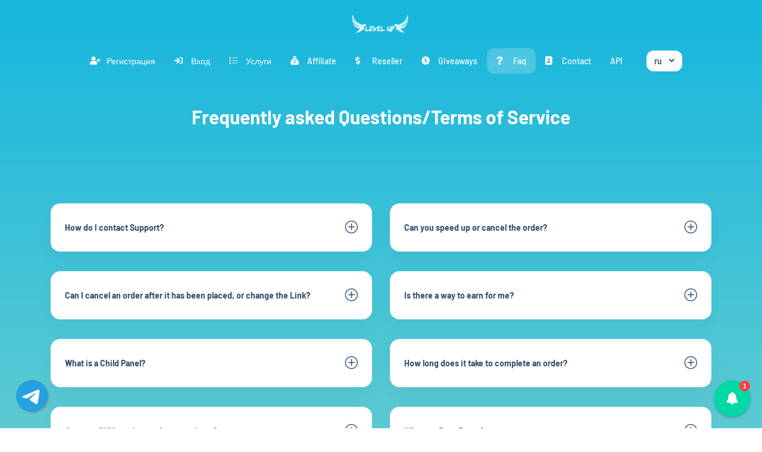

--- FILE ---
content_type: text/html; charset=UTF-8
request_url: https://levelup-socialinfluencer.com/ru/faq
body_size: 7211
content:
<!DOCTYPE html>
<html id="theme_23" lang="ru">
<head>
  <meta charset="utf-8">
  <meta http-equiv="X-UA-Compatible" content="IE=edge">
  <meta name="viewport" content="width=device-width, initial-scale=1">
  <title>Faq</title>
  <meta name="keywords" content="">
  <meta name="description" content="">
  <meta name="google-site-verification" content="" />
  <meta name="format-detection" content="telephone=no">

      <link rel="shortcut icon" type="image/ico" href="https://storage.perfectcdn.com/inanl6/2zj5hps05u3bih8n.jpg" />
    <link rel="icon" type="image/png" sizes="192x192" href="https://storage.perfectcdn.com/inanl6/2zj5hps05u3bih8n.jpg" />
    <link rel="icon" type="image/png" sizes="512x512" href="https://storage.perfectcdn.com/inanl6/2zj5hps05u3bih8n.jpg" />
    <link rel="icon" type="image/png" sizes="32x32" href="https://storage.perfectcdn.com/inanl6/2zj5hps05u3bih8n.jpg" />
    <link rel="icon" type="image/png" sizes="16x16" href="https://storage.perfectcdn.com/inanl6/2zj5hps05u3bih8n.jpg" />
    <link rel="apple-touch-icon" href="https://storage.perfectcdn.com/inanl6/2zj5hps05u3bih8n.jpg" />
  
  <!-- HTML5 shim and Respond.js for IE8 support of HTML5 elements and media queries -->
  <!--[if lt IE 9]>
  <script src="https://oss.maxcdn.com/html5shiv/3.7.3/html5shiv.min.js"></script>
  <script src="https://oss.maxcdn.com/respond/1.4.2/respond.min.js"></script>
  <![endif]-->
  <link rel="canonical" href="https://levelup-socialinfluencer.com/faq" />
<style>.integration-fixed {
  position: fixed;
  z-index: 10000000;
  display: flex;
  flex-direction: column;
  justify-content: center;
  padding: 24px;
  row-gap: 12px;
}
.integration-fixed__top-left {
  top: 0;
  left: 0;
}
.integration-fixed__top-right {
  top: 0;
  right: 0;
}
.integration-fixed__bottom-left {
  bottom: 0;
  left: 0;
}
.integration-fixed__bottom-right {
  bottom: 0;
  right: 0;
}
</style>


<!-- Global site tag (gtag.js) - Google Analytics -->
<script async src="https://www.googletagmanager.com/gtag/js?id=UA-206101964-1"></script>
<script>
  window.dataLayer = window.dataLayer || [];
  function gtag(){dataLayer.push(arguments);}
  gtag('js', new Date());

  gtag('config', 'UA-206101964-1');
</script>


<script>
	var beamer_config = {
		product_id : 'GUWItZXh36769' //DO NOT CHANGE: This is your product code on Beamer
	};
</script>
<script type="text/javascript" src="https://app.getbeamer.com/js/beamer-embed.js" defer="defer"></script><link href="https://storage.perfectcdn.com/global/cyknm7c9fana8kyx.js" rel="preload" as="script">
<link href="https://storage.perfectcdn.com/global/mfxy21pqa35snztz.js" rel="preload" as="script">
<link href="https://storage.perfectcdn.com/global/rqo2f3aao4afkpsq.js" rel="preload" as="script">
<link href="https://storage.perfectcdn.com/global/w2jw4d929ffke2s6.js" rel="preload" as="script">

      <link rel="stylesheet" type="text/css" href="https://storage.perfectcdn.com/global/5dxeuht4eqhxp31x.css">
      <link rel="stylesheet" type="text/css" href="https://storage.perfectcdn.com/inanl6/2ez408aw2hquj416.css">
    <script>
    window.modules = {};
  </script>
</head>
<body class="body  body-public">
<div class="wrapper  wrapper-navbar ">
   <div id="block_22">
    <div class="block-wrapper">
        <div class="component_navbar ">
          <div class="component-navbar__wrapper" >
             <div class="component-navbar component-navbar__navbar-public component-navbar__navbar-public-padding editor__component-wrapper ">
                <div>
                   <nav class="navbar navbar-expand-lg navbar-light navbar-rows">
                     <div class="navbar-public__header">
                       <div class="sidebar-block__top-brand">
                                                                             <div class="component-navbar-logo">
                            <a href="/ru">
                               <img src="https://storage.perfectcdn.com/inanl6/6e2bzmy7uky5z4iz.png" class="sidebar-block__top-logo" alt="" title="">
                            </a>
                           </div>
                                                </div>
                       <button class="navbar-toggler" type="button" data-toggle="collapse" data-target="#navbar-collapse-22" aria-controls="navbar-collapse-22" aria-expanded="false" aria-label="Toggle navigation">
                        <span class="navbar-burger">
                            <span class="navbar-burger-line"></span>
                        </span>
                       </button>
                     </div>
                     <div class="collapse navbar-collapse" id="navbar-collapse-22">
                         <div class="d-flex flex-wrap component-navbar-collapse">
                            <ul class="navbar-nav">
                                                                  <li class="nav-item component-navbar-nav-item component-navbar-public-nav-item nav-item-height">
                                       <a class="component-navbar-nav-link component-navbar-nav-link__navbar-public " href="/ru/signup" ><i class="navbar-icon fas fa-user-plus"></i> Регистрация</a>
                                   </li>
                                                                  <li class="nav-item component-navbar-nav-item component-navbar-public-nav-item nav-item-height">
                                       <a class="component-navbar-nav-link component-navbar-nav-link__navbar-public " href="/ru" ><i class="navbar-icon fas fa-sign-in"></i> Вход</a>
                                   </li>
                                                                  <li class="nav-item component-navbar-nav-item component-navbar-public-nav-item nav-item-height">
                                       <a class="component-navbar-nav-link component-navbar-nav-link__navbar-public " href="/ru/services" ><i class="navbar-icon fad fa-list-ul"></i> Услуги</a>
                                   </li>
                                                                  <li class="nav-item component-navbar-nav-item component-navbar-public-nav-item nav-item-height">
                                       <a class="component-navbar-nav-link component-navbar-nav-link__navbar-public " href="/ru/affiliatemarketing" ><i class="navbar-icon fas fa-sack-dollar"></i> Affiliate</a>
                                   </li>
                                                                  <li class="nav-item component-navbar-nav-item component-navbar-public-nav-item nav-item-height">
                                       <a class="component-navbar-nav-link component-navbar-nav-link__navbar-public " href="/ru/yourownonlinebusiness" ><i class="navbar-icon fas fa-dollar-sign"></i> Reseller</a>
                                   </li>
                                                                  <li class="nav-item component-navbar-nav-item component-navbar-public-nav-item nav-item-height">
                                       <a class="component-navbar-nav-link component-navbar-nav-link__navbar-public " href="/ru/giveaways" ><i class="navbar-icon fas fa-badge-dollar"></i> Giveaways</a>
                                   </li>
                                                                  <li class="nav-item component-navbar-nav-item component-navbar-public-nav-item nav-item-height">
                                       <a class="component-navbar-nav-link component-navbar-nav-link__navbar-public component-navbar-nav-link-active__navbar-public" href="/ru/faq" ><i class="navbar-icon fas fa-question"></i> Faq</a>
                                   </li>
                                                                  <li class="nav-item component-navbar-nav-item component-navbar-public-nav-item nav-item-height">
                                       <a class="component-navbar-nav-link component-navbar-nav-link__navbar-public " href="https://linktr.ee/levelupp"  target="_blank" ><i class="navbar-icon fas fa-address-book"></i> Contact</a>
                                   </li>
                                                                  <li class="nav-item component-navbar-nav-item component-navbar-public-nav-item nav-item-height">
                                       <a class="component-navbar-nav-link component-navbar-nav-link__navbar-public " href="/ru/api" > API</a>
                                   </li>
                                                           </ul>
                                                        <div class="navbar-languages component_navbar_dropdown">
                               <div class="navbar-dropdown ">
                                                                                                                                                                                                                                                                                                                                                                                                                                                             <div class="navbar-dropdown__name navbar-dropdown__toggle" data-toggle="dropdown" data-hover="dropdown" aria-expanded="false">ru</div>
                                                                                                                                                                                                                                                                                                                                                                                                                                                                                                                                                                                                                                                                                                                                                                                                                                                                                                                                                     <ul class="navbar-dropdown__container dropdown-menu">
                                                                                                               <li class="navbar-dropdown__item">
                                         <a href="/faq" class="navbar-dropdown__link">English </a>
                                       </li>
                                                                                                                                                    <li class="navbar-dropdown__item">
                                         <a href="/de/faq" class="navbar-dropdown__link">Deutsch</a>
                                       </li>
                                                                                                                                                    <li class="navbar-dropdown__item">
                                         <a href="/it/faq" class="navbar-dropdown__link">Italiano</a>
                                       </li>
                                                                                                                                                    <li class="navbar-dropdown__item">
                                         <a href="/es/faq" class="navbar-dropdown__link">Español</a>
                                       </li>
                                                                                                                                                    <li class="navbar-dropdown__item">
                                         <a href="/fr/faq" class="navbar-dropdown__link">Français</a>
                                       </li>
                                                                                                                                                                                                                            <li class="navbar-dropdown__item">
                                         <a href="/tr/faq" class="navbar-dropdown__link">Turkish</a>
                                       </li>
                                                                                                                                                    <li class="navbar-dropdown__item">
                                         <a href="/bp/faq" class="navbar-dropdown__link">Portuguese (Brazil)</a>
                                       </li>
                                                                                                                                                    <li class="navbar-dropdown__item">
                                         <a href="/ko/faq" class="navbar-dropdown__link">Korean</a>
                                       </li>
                                                                                                                                                    <li class="navbar-dropdown__item">
                                         <a href="/ar/faq" class="navbar-dropdown__link">Arabic</a>
                                       </li>
                                                                                                                                                    <li class="navbar-dropdown__item">
                                         <a href="/th/faq" class="navbar-dropdown__link">Thai</a>
                                       </li>
                                                                                                                                                    <li class="navbar-dropdown__item">
                                         <a href="/vi/faq" class="navbar-dropdown__link">Vietnamese</a>
                                       </li>
                                                                                                                                                    <li class="navbar-dropdown__item">
                                         <a href="/zh/faq" class="navbar-dropdown__link">Chinese</a>
                                       </li>
                                                                                                                                                    <li class="navbar-dropdown__item">
                                         <a href="/id/faq" class="navbar-dropdown__link">Indonesian</a>
                                       </li>
                                                                                                                                                    <li class="navbar-dropdown__item">
                                         <a href="/ja/faq" class="navbar-dropdown__link">Japanese</a>
                                       </li>
                                                                                                                                                    <li class="navbar-dropdown__item">
                                         <a href="/pl/faq" class="navbar-dropdown__link">Polish</a>
                                       </li>
                                                                                                                                                    <li class="navbar-dropdown__item">
                                         <a href="/uk/faq" class="navbar-dropdown__link">Ukrainian</a>
                                       </li>
                                                                                                                                                    <li class="navbar-dropdown__item">
                                         <a href="/fa/faq" class="navbar-dropdown__link">Persian</a>
                                       </li>
                                                                                                         </ul>
                               </div>
                             </div>
                                                    </div>
                      </div>
                   </nav>
                </div>
             </div>
          </div>
       </div>
    </div>
</div>
   <div class="wrapper-content">
    <div class="wrapper-content__header">
          </div>
    <div class="wrapper-content__body">
      <!-- Main variables *content* -->
      <div id="block_49"><div class="block-bg"></div><div class="container"><div class="header-with-text ">
    <div class="row">
        <div class="col-12">
            <div class="text-block__title">
                                    <h2 class="text-center"><span style="text-align: CENTER">Frequently asked Questions/Terms of Service</span></h2>
                            </div>
        </div>
    </div>
    <div class="row">
        <div class="col-12">
            <div class="text-block__description">
                                    <p class="text-center"><br></p>
                            </div>
        </div>
    </div>
</div></div></div><div id="block_51"><div class="block-bg"></div><div class="container"><div class="faq ">
	<div class="row">
					<div class="col-lg-6">
				<div class="faq-block__card">
					<div class="card" style="
														                                    									                                                                                                                                                                                                                                                                                                                                                                                                                                                                                                                        ">
						<div class="faq-block__header collapsed" data-toggle="collapse" data-target="#faq-block-51-1" aria-expanded="false" aria-controls="#faq-block-51-1">
							<div class="faq-block__header-title">
																	<p><strong style="font-weight: bold">How do I contact Support?</strong></p>
															</div>
							<div class="faq-block__header-icon">
								<div class="style-text-dark faq-block__icon" style=""></div>
							</div>
						</div>
						<div class="faq-block__body collapse" id="faq-block-51-1">
							<div class="faq-block__body-description" style="padding-top: 8px">
																	<p>Telegram : <a target="_blank" href=" https://t.me/official_level_upp">https://t.me/official_level_upp</a> ( fast reply )</p>
<p>Whatsapp: Icon Bottom Left (on Website - ( fast reply )</p>
<p>Ticket: was closed due to spam messages!</p>
															</div>
						</div>
					</div>
				</div>
			</div>
					<div class="col-lg-6">
				<div class="faq-block__card">
					<div class="card" style="
														                                    									                                                                                                                                                                                                                                                                                                                                                                                                                                                                                                                        ">
						<div class="faq-block__header collapsed" data-toggle="collapse" data-target="#faq-block-51-2" aria-expanded="false" aria-controls="#faq-block-51-2">
							<div class="faq-block__header-title">
																	<p><strong style="font-weight: bold">Can you speed up or cancel the order?</strong></p>
															</div>
							<div class="faq-block__header-icon">
								<div class="style-text-dark faq-block__icon" style=""></div>
							</div>
						</div>
						<div class="faq-block__body collapse" id="faq-block-51-2">
							<div class="faq-block__body-description" style="padding-top: 8px">
																	<p>No. All our Services are automaticly delivered, so we can not control the Speed, or Cancel any of them. (if something wasnt delivered the order automaticly gets cancelled and refunded to your Balance.)</p>
															</div>
						</div>
					</div>
				</div>
			</div>
					<div class="col-lg-6">
				<div class="faq-block__card">
					<div class="card" style="
														                                    									                                                                                                                                                                                                                                                                                                                                                                                                                                                                                                                        ">
						<div class="faq-block__header collapsed" data-toggle="collapse" data-target="#faq-block-51-3" aria-expanded="false" aria-controls="#faq-block-51-3">
							<div class="faq-block__header-title">
																	<p><strong style="font-weight: bold">Can I cancel an order after it has been placed, or change the Link?</strong></p>
															</div>
							<div class="faq-block__header-icon">
								<div class="style-text-dark faq-block__icon" style=""></div>
							</div>
						</div>
						<div class="faq-block__body collapse" id="faq-block-51-3">
							<div class="faq-block__body-description" style="padding-top: 8px">
																	<p>Unfortunately not. Make sure to place the correct links, just in rare Cases there is a "Cancel" Button.</p>
															</div>
						</div>
					</div>
				</div>
			</div>
					<div class="col-lg-6">
				<div class="faq-block__card">
					<div class="card" style="
														                                    									                                                                                                                                                                                                                                                                                                                                                                                                                                                                                                                        ">
						<div class="faq-block__header collapsed" data-toggle="collapse" data-target="#faq-block-51-4" aria-expanded="false" aria-controls="#faq-block-51-4">
							<div class="faq-block__header-title">
																	<p><strong style="font-weight: bold">Is there a way to earn for me?</strong></p>
															</div>
							<div class="faq-block__header-icon">
								<div class="style-text-dark faq-block__icon" style=""></div>
							</div>
						</div>
						<div class="faq-block__body collapse" id="faq-block-51-4">
							<div class="faq-block__body-description" style="padding-top: 8px">
																	<p>Yes 2 Ways: 1. <a target="_blank" href="https://levelup-socialinfluencer.com/affiliatemarketing">Affiliate Marketing</a> - earn through inviting Members and earn 20-30% of what they spend forever! &nbsp;</p>
<p>2. or<a target="_blank" href="https://levelup-socialinfluencer.com/yourownonlinebusiness"> get your own Reseller Website</a> (Child Panel) and build your own full automated Online Business , any Questions Contact us anytime!</p>
															</div>
						</div>
					</div>
				</div>
			</div>
					<div class="col-lg-6">
				<div class="faq-block__card">
					<div class="card" style="
														                                    									                                                                                                                                                                                                                                                                                                                                                                                                                                                                                                                        ">
						<div class="faq-block__header collapsed" data-toggle="collapse" data-target="#faq-block-51-5" aria-expanded="false" aria-controls="#faq-block-51-5">
							<div class="faq-block__header-title">
																	<p><strong style="font-weight: bold">What is a Child Panel?</strong></p>
															</div>
							<div class="faq-block__header-icon">
								<div class="style-text-dark faq-block__icon" style=""></div>
							</div>
						</div>
						<div class="faq-block__body collapse" id="faq-block-51-5">
							<div class="faq-block__body-description" style="padding-top: 8px">
																	<p>You now can "borrow" all our Services and sell them yourself on your own Domain (website).</p>
<p>You will get your own Website with all our Services, but your prices! You can double or triple the prices, its up to you!</p>
<p>You dont need to program anything! all you need is to buy a Domain(www."yourbrandsname".com)</p>
<p>and buy our "Child Panel" , in menu after login :Child Panel..! (25$ month).</p>
<p>For any other Questions contact us on telegram or Whatsapp we can help you build your own Website ^-^</p>
															</div>
						</div>
					</div>
				</div>
			</div>
					<div class="col-lg-6">
				<div class="faq-block__card">
					<div class="card" style="
														                                    									                                                                                                                                                                                                                                                                                                                                                                                                                                                                                                                        ">
						<div class="faq-block__header collapsed" data-toggle="collapse" data-target="#faq-block-51-6" aria-expanded="false" aria-controls="#faq-block-51-6">
							<div class="faq-block__header-title">
																	<p><strong style="font-weight: bold">How long does it take to complete an order?</strong></p>
															</div>
							<div class="faq-block__header-icon">
								<div class="style-text-dark faq-block__icon" style=""></div>
							</div>
						</div>
						<div class="faq-block__body collapse" id="faq-block-51-6">
							<div class="faq-block__body-description" style="padding-top: 8px">
																	<p>Most orders are Near to INSTANT! some will start within 24 hours, from the moment they're placed, please only contact us if after 24h your order is not completed!</p>
<p>Some YouTube/Twitter &amp; Spotify orders will take approximately 1-5 days to complete, they are not always as fast as Instagram Services!</p>
															</div>
						</div>
					</div>
				</div>
			</div>
					<div class="col-lg-6">
				<div class="faq-block__card">
					<div class="card" style="
														                                    									                                                                                                                                                                                                                                                                                                                                                                                                                                                                                                                        ">
						<div class="faq-block__header collapsed" data-toggle="collapse" data-target="#faq-block-51-7" aria-expanded="false" aria-controls="#faq-block-51-7">
							<div class="faq-block__header-title">
																	<p><strong style="font-weight: bold">Are your SMM services safe to purchase?</strong></p>
															</div>
							<div class="faq-block__header-icon">
								<div class="style-text-dark faq-block__icon" style=""></div>
							</div>
						</div>
						<div class="faq-block__body collapse" id="faq-block-51-7">
							<div class="faq-block__body-description" style="padding-top: 8px">
																	<p>Ordering our SMM services is 100% safe and tested by us!</p>
															</div>
						</div>
					</div>
				</div>
			</div>
					<div class="col-lg-6">
				<div class="faq-block__card">
					<div class="card" style="
														                                    									                                                                                                                                                                                                                                                                                                                                                                                                                                                                                                                        ">
						<div class="faq-block__header collapsed" data-toggle="collapse" data-target="#faq-block-51-8" aria-expanded="false" aria-controls="#faq-block-51-8">
							<div class="faq-block__header-title">
																	<p><strong style="font-weight: bold">What are Drop Rates?</strong></p>
															</div>
							<div class="faq-block__header-icon">
								<div class="style-text-dark faq-block__icon" style=""></div>
							</div>
						</div>
						<div class="faq-block__body collapse" id="faq-block-51-8">
							<div class="faq-block__body-description" style="padding-top: 8px">
																	<p>Drop Rates, are for example people that unfollow again after they followed you, or &nbsp;likes that are getting less after you received them.</p>
<p><br></p>
<p>This happens and is normal for &nbsp;Services in our "Supercheap - Categories" ,</p>
<p>We dont refund drops from our cheapest Categories.</p>
<p><br></p>
<p><strong style="font-weight: bold">&nbsp;So if you need Likes or Followers that dont drop, please order from our Premium Categories where you get highest Quality &nbsp;, and not from the supercheap Stuff.&nbsp;</strong></p>
															</div>
						</div>
					</div>
				</div>
			</div>
					<div class="col-lg-6">
				<div class="faq-block__card">
					<div class="card" style="
														                                    									                                                                                                                                                                                                                                                                                                                                                                                                                                                                                                                        ">
						<div class="faq-block__header collapsed" data-toggle="collapse" data-target="#faq-block-51-9" aria-expanded="false" aria-controls="#faq-block-51-9">
							<div class="faq-block__header-title">
																	<p><strong style="font-weight: bold">Important Notice for Spotify Orders</strong></p>
															</div>
							<div class="faq-block__header-icon">
								<div class="style-text-dark faq-block__icon" style=""></div>
							</div>
						</div>
						<div class="faq-block__body collapse" id="faq-block-51-9">
							<div class="faq-block__body-description" style="padding-top: 8px">
																	<p>Spotify Plays , Spotify Monthly Listeners and co. &nbsp;Services sometimes are not fully Delivered due to Spotify Updates/Bugs - because this Services arent as easy to deliver as on other social media platforms:</p>
<p><br></p>
<p>We do not Refill or Refund partial Delivered Spotify Orders! &nbsp;&nbsp;(only for Spotify)</p>
															</div>
						</div>
					</div>
				</div>
			</div>
					<div class="col-lg-6">
				<div class="faq-block__card">
					<div class="card" style="
														                                    									                                                                                                                                                                                                                                                                                                                                                                                                                                                                                                                        ">
						<div class="faq-block__header collapsed" data-toggle="collapse" data-target="#faq-block-51-10" aria-expanded="false" aria-controls="#faq-block-51-10">
							<div class="faq-block__header-title">
																	<p><strong style="font-weight: bold">What is a Partial Status?</strong></p>
															</div>
							<div class="faq-block__header-icon">
								<div class="style-text-dark faq-block__icon" style=""></div>
							</div>
						</div>
						<div class="faq-block__body collapse" id="faq-block-51-10">
							<div class="faq-block__body-description" style="padding-top: 8px">
																	<p>Partial Status is when we partially refund the remainder of an order. Sometimes for particular reasons, we are unable to deliver a full order, so we refund you the remaining undelivered amount. For example, if you placed an order with the quantity being 10 000 and a charge of $10, and we only delivered 9 000, then we will "Partial" the order and refund you the remaining 1 000 ($1 in this case).</p>
															</div>
						</div>
					</div>
				</div>
			</div>
					<div class="col-lg-6">
				<div class="faq-block__card">
					<div class="card" style="
														                                    									                                                                                                                                                                                                                                                                                                                                                                                                                                                                                                                        ">
						<div class="faq-block__header collapsed" data-toggle="collapse" data-target="#faq-block-51-11" aria-expanded="false" aria-controls="#faq-block-51-11">
							<div class="faq-block__header-title">
																	<p><strong style="font-weight: bold">What does Drip-feed do?</strong></p>
															</div>
							<div class="faq-block__header-icon">
								<div class="style-text-dark faq-block__icon" style=""></div>
							</div>
						</div>
						<div class="faq-block__body collapse" id="faq-block-51-11">
							<div class="faq-block__body-description" style="padding-top: 8px">
																	<p>The Drip-feed feature helps grow your account at the desired speed. For example, you can order 1000 likes and get 100 of them each day during 10 days instead of the entire quantity at once.</p>
															</div>
						</div>
					</div>
				</div>
			</div>
					<div class="col-lg-6">
				<div class="faq-block__card">
					<div class="card" style="
														                                    									                                                                                                                                                                                                                                                                                                                                                                                                                                                                                                                        ">
						<div class="faq-block__header collapsed" data-toggle="collapse" data-target="#faq-block-51-12" aria-expanded="false" aria-controls="#faq-block-51-12">
							<div class="faq-block__header-title">
																	<p><strong style="font-weight: bold">What SMM services does your panel provide?</strong></p>
															</div>
							<div class="faq-block__header-icon">
								<div class="style-text-dark faq-block__icon" style=""></div>
							</div>
						</div>
						<div class="faq-block__body collapse" id="faq-block-51-12">
							<div class="faq-block__body-description" style="padding-top: 8px">
																	<p>On our panel we sell different types of SMM services, such as likes, followers, views and more. We offer Really everything!</p>
<p>3000+ Services for every Social Media Platform!</p>
															</div>
						</div>
					</div>
				</div>
			</div>
					<div class="col-lg-6">
				<div class="faq-block__card">
					<div class="card" style="
														                                    									                                                                                                                                                                                                                                                                                                                                                                                                                                                                                                                        ">
						<div class="faq-block__header collapsed" data-toggle="collapse" data-target="#faq-block-51-13" aria-expanded="false" aria-controls="#faq-block-51-13">
							<div class="faq-block__header-title">
																	<p><strong style="font-weight: bold">Refund Policy for Levelp</strong></p>
															</div>
							<div class="faq-block__header-icon">
								<div class="style-text-dark faq-block__icon" style=""></div>
							</div>
						</div>
						<div class="faq-block__body collapse" id="faq-block-51-13">
							<div class="faq-block__body-description" style="padding-top: 8px">
																	<p>1. There are no refunds after a deposit was made. There is no way to reverse it.<br>
2. You must use your balance to execute orders on Levelp.<br>
3. You agree to the fact that once a payment is completed, you will not open dispute or a chargeback against Levelp.<br>
4. If you file a dispute or chargeback, we reserve rights to cancel your all future orders, ban you from Levelup and remove all social media services delivered to you.&nbsp;<br>
5. We will not allow fraudulent activity such as stolen credit cards, unauthorized activity on our website and such accounts will be suspended.<br>
6. Levelp is designed for Social media resellers worldwide.<br>
7. There are no refunds for completed orders.</p>
															</div>
						</div>
					</div>
				</div>
			</div>
					<div class="col-lg-6">
				<div class="faq-block__card">
					<div class="card" style="
														                                    									                                                                                                                                                                                                                                                                                                                                                                                                                                                                                                                        ">
						<div class="faq-block__header collapsed" data-toggle="collapse" data-target="#faq-block-51-14" aria-expanded="false" aria-controls="#faq-block-51-14">
							<div class="faq-block__header-title">
																	<p><strong style="font-weight: bold">Terms of Service</strong></p>
															</div>
							<div class="faq-block__header-icon">
								<div class="style-text-dark faq-block__icon" style=""></div>
							</div>
						</div>
						<div class="faq-block__body collapse" id="faq-block-51-14">
							<div class="faq-block__body-description" style="padding-top: 8px">
																	<h2><br></h2>
<ol>
  <li>By placing an order with our panel, you automatically accept all the below-listed terms of service weather you read them or not.</li>
  <li>We reserve the right to change these Terms of Service without notice. You are expected to read all terms of service before placing every order to ensure you are up to date with any changes or any future changes.</li>
  <li>You will only use the our website in a manner which follows all agreements made with all the social media websites on their individual Terms of Service page.</li>
  <li>Our rates are subject to change at any time without notice. The terms stay in effect in the case of rate changes.</li>
  <li>We do not guarantee a delivery time for any services. We offer our best estimation for when the order will be delivered. This is only an estimation and we will not refund orders that are processing if you feel they are taking too long.</li>
  <li>We are trying hard to deliver exactly what is expected from us by our re-sellers. In this case, we reserve the right to change a service type if we believe it necessary to complete an order.</li>
</ol>
															</div>
						</div>
					</div>
				</div>
			</div>
			</div>
</div></div></div>
    </div>
    <div class="wrapper-content__footer">
       <div id="block_5" data-block-id="5"><div class="footer ">
    <div class="component_footer_single_line">
        <div class="component-footer">
            <div class="component-footer__public">
                <div class="container-fluid">
                    <div class="row">
                        <div class="col-md-12">
                            <div class="component-footer__public-copyright">
                                                                    <p class="text-center"><span style="text-align: CENTER">© Copyright. All Rights Reserved. Levelup , Austria/Vienna 2017-2023</span></p>
                                                            </div>
                        </div>
                    </div>
                </div>
            </div>
        </div>
    </div>
</div></div>     </div>
  </div>
</div>
<!-- Notifications wrapper -->
<div id="notify-wrapper" class="alert alert-success mb-3 hidden" style="display: none;"></div>





<div class="integration-fixed integration-fixed__bottom-left">
    <style>
    .telegram-container {
        position: relative;
    }

    .telegram-button {
        width: 60px;
        height: 60px;
        bottom: 40px;
        right: 40px;
        background-color: transparent !important;
        color: #FFF !important;
        border-radius: 50px;
        text-align: center;
        font-size: 30px;
        box-shadow: 2px 2px 3px #999;
        display: flex;
        align-items: center;
        justify-content: center;
        text-decoration: none !important;
        -webkit-transition: all 0.3s ease;
        -moz-transition: all 0.3s ease;
        -o-transition: all 0.3s ease;
        -ms-transition: all 0.3s ease;
        transition: all 0.3s ease;
        transform: scale(0.9)
    }

    .telegram-button::after {
        content: '';
        position: absolute;
        width: 70%;
        height: 70%;
        background-color: #fff !important;
        top: 50%;
        left: 50%;
        transform: translate(-50%, -50%);
        border-radius: 50%;
        z-index: -1;
    }

    .telegram-button svg {
        fill: #24A1DE;
        width: 60px;
    }

    .telegram-button:hover {
        transform: scale(1);
    }
</style>
<div class="telegram-container">
    <a href="https://t.me/official_level_upp" target="_blank" class="telegram-button">
        <svg xmlns="http://www.w3.org/2000/svg" viewBox="0 0 496 512">
            <path d="M248 8C111 8 0 119 0 256S111 504 248 504 496 393 496 256 385 8 248 8zM363 176.7c-3.7 39.2-19.9 134.4-28.1 178.3-3.5 18.6-10.3 24.8-16.9 25.4-14.4 1.3-25.3-9.5-39.3-18.7-21.8-14.3-34.2-23.2-55.3-37.2-24.5-16.1-8.6-25 5.3-39.5 3.7-3.8 67.1-61.5 68.3-66.7 .2-.7 .3-3.1-1.2-4.4s-3.6-.8-5.1-.5q-3.3 .7-104.6 69.1-14.8 10.2-26.9 9.9c-8.9-.2-25.9-5-38.6-9.1-15.5-5-27.9-7.7-26.8-16.3q.8-6.7 18.5-13.7 108.4-47.2 144.6-62.3c68.9-28.6 83.2-33.6 92.5-33.8 2.1 0 6.6 .5 9.6 2.9a10.5 10.5 0 0 1 3.5 6.7A43.8 43.8 0 0 1 363 176.7z" />
        </svg>
    </a>
</div></div>
  <script type="text/javascript" src="https://storage.perfectcdn.com/global/cyknm7c9fana8kyx.js">
      </script>
  <script type="text/javascript" src="https://storage.perfectcdn.com/global/mfxy21pqa35snztz.js">
      </script>
  <script type="text/javascript" src="https://storage.perfectcdn.com/global/rqo2f3aao4afkpsq.js">
      </script>
  <script type="text/javascript" src="https://storage.perfectcdn.com/global/w2jw4d929ffke2s6.js">
      </script>
  <script type="text/javascript" >
     window.modules.layouts = {"theme_id":23,"auth":0,"live":true,"csrftoken":"giJdCo4Tw5nCWE_R1htHJH56HzLW_EmepQAGi8zjIbm6FTdix1-I8KEyPoHvcxNlCgNXcJmdJ9LES17RttdY9Q=="};   </script>
  <script type="text/javascript" >
      </script>
</body>
</html>

--- FILE ---
content_type: text/css
request_url: https://storage.perfectcdn.com/inanl6/2ez408aw2hquj416.css
body_size: 25395
content:
:root { --color-id-148: rgba(97, 118, 142, 0.8); --color-id-149: linear-gradient(0deg , rgba(139, 217, 202, 1) 0% , rgba(22, 182, 222, 0) 100% ); --color-id-150: linear-gradient(0deg , rgba(139, 217, 203, 1) 0% , rgba(22, 182, 222, 1) 100% ); --color-id-151: rgba(0, 116, 255, 1); --color-id-152: rgba(38, 162, 94, 0.2); --color-id-153: rgba(0, 116, 255, 0.2); --color-id-154: rgba(0, 116, 255, 1); --color-id-155: linear-gradient(0deg , rgba(22, 182, 221, 1) 0% , rgba(139, 217, 202, 0) 100% ); --color-id-156: rgba(255, 193, 7, 1); --color-id-157: rgba(255, 255, 255, 1); --color-id-158: rgba(38, 163, 94, 1); --color-id-159: rgba(51, 78, 110, 1); --color-id-160: rgba(230, 244, 242, 1); --color-id-161: rgba(104, 206, 212, 1); --color-id-162: rgba(51, 78, 110, 0.05); --color-id-163: rgba(255, 78, 78, 1); --color-id-164: linear-gradient(90deg , rgba(255, 255, 255, 1) 0% , rgba(230, 244, 242, 1) 100% ); --color-id-165: linear-gradient(0deg , rgba(230, 244, 242, 1) 0% , rgba(255, 255, 255, 1) 100% ); --color-id-166: rgba(255, 78, 78, 0.2); --color-id-167: rgba(104, 206, 212, 0.25); --color-id-168: rgba(211, 234, 231, 1); --color-id-169: rgba(97, 118, 142, 1); --color-id-170: rgba(255, 255, 255, 1); --color-id-171: rgba(104, 206, 212, 0.8); --color-id-172: rgba(255, 255, 255, 0.2); --color-id-173: rgba(51, 78, 110, 1); --color-id-174: rgba(0, 116, 255, 1); --color-id-175: rgba(230, 244, 242, 1); --color-id-176: rgba(0, 0, 0, 1); --color-id-177: rgba(97, 118, 142, 1); --color-id-178: rgba(104, 206, 212, 1); --color-id-179: rgba(255, 255, 255, 1); --color-id-180: rgba(0, 0, 0, 0.08); --color-id-181: rgba(0, 0, 0, 0.32); --color-id-182: rgba(20, 221, 215, 1); --color-id-183: rgba(26, 135, 255, 1); --color-id-184: rgba(255, 193, 87, 1); --color-id-185: rgba(255, 69, 135, 1); --color-id-186: rgba(0, 0, 0, 1); --color-id-187: rgba(20, 221, 215, 0.32); --color-id-188: rgba(26, 135, 255, 0.32); --color-id-189: rgba(255, 193, 87, 0.32); --color-id-190: rgba(255, 69, 135, 0.32); --color-id-191: rgba(145, 89, 255, 1); --color-id-192: rgba(4, 80, 138, 1); --text-dark: var(--color-id-159);--text-white: var(--color-id-170);--link: var(--color-id-154); } .body-public { background: var(--color-id-150); color: var(--text-white) }.body-internal { background: var(--color-id-150); color: var(--text-white); }.text-white { color: var(--color-id-170); }.text-dark { color: var(--color-id-159); }.body a, .body a:focus { color: var(--color-id-154); } 
        @font-face {
          font-family: "Barlow";
          font-style: normal;
          font-weight: 100;
          font-display: swap;
          src: url(https://fonts.gstatic.com/s/barlow/v4/7cHrv4kjgoGqM7E3b8s8yn4hnCci.ttf) format('woff');
        }
        @font-face {
          font-family: "Barlow";
          font-style: italic;
          font-weight: 100;
          font-display: swap;
          src: url(https://fonts.gstatic.com/s/barlow/v4/7cHtv4kjgoGqM7E_CfNYwHoDmTcibrA.ttf) format('woff');
        }
        @font-face {
          font-family: "Barlow";
          font-style: normal;
          font-weight: 200;
          font-display: swap;
          src: url(https://fonts.gstatic.com/s/barlow/v4/7cHqv4kjgoGqM7E3w-oc4FAtlT47dw.ttf) format('woff');
        }
        @font-face {
          font-family: "Barlow";
          font-style: italic;
          font-weight: 200;
          font-display: swap;
          src: url(https://fonts.gstatic.com/s/barlow/v4/7cHsv4kjgoGqM7E_CfP04Voptzsrd6m9.ttf) format('woff');
        }
        @font-face {
          font-family: "Barlow";
          font-style: normal;
          font-weight: 300;
          font-display: swap;
          src: url(https://fonts.gstatic.com/s/barlow/v4/7cHqv4kjgoGqM7E3p-kc4FAtlT47dw.ttf) format('woff');
        }
        @font-face {
          font-family: "Barlow";
          font-style: italic;
          font-weight: 300;
          font-display: swap;
          src: url(https://fonts.gstatic.com/s/barlow/v4/7cHsv4kjgoGqM7E_CfOQ4loptzsrd6m9.ttf) format('woff');
        }
        @font-face {
          font-family: "Barlow";
          font-style: normal;
          font-weight: 400;
          font-display: swap;
          src: url(https://fonts.gstatic.com/s/barlow/v4/7cHpv4kjgoGqM7EPC8E46HsxnA.ttf) format('woff');
        }
        @font-face {
          font-family: "Barlow";
          font-style: italic;
          font-weight: 400;
          font-display: swap;
          src: url(https://fonts.gstatic.com/s/barlow/v4/7cHrv4kjgoGqM7E_Ccs8yn4hnCci.ttf) format('woff');
        }
        @font-face {
          font-family: "Barlow";
          font-style: normal;
          font-weight: 500;
          font-display: swap;
          src: url(https://fonts.gstatic.com/s/barlow/v4/7cHqv4kjgoGqM7E3_-gc4FAtlT47dw.ttf) format('woff');
        }
        @font-face {
          font-family: "Barlow";
          font-style: italic;
          font-weight: 500;
          font-display: swap;
          src: url(https://fonts.gstatic.com/s/barlow/v4/7cHsv4kjgoGqM7E_CfPI41optzsrd6m9.ttf) format('woff');
        }
        @font-face {
          font-family: "Barlow";
          font-style: normal;
          font-weight: 600;
          font-display: swap;
          src: url(https://fonts.gstatic.com/s/barlow/v4/7cHqv4kjgoGqM7E30-8c4FAtlT47dw.ttf) format('woff');
        }
        @font-face {
          font-family: "Barlow";
          font-style: italic;
          font-weight: 600;
          font-display: swap;
          src: url(https://fonts.gstatic.com/s/barlow/v4/7cHsv4kjgoGqM7E_CfPk5Foptzsrd6m9.ttf) format('woff');
        }
        @font-face {
          font-family: "Barlow";
          font-style: normal;
          font-weight: 700;
          font-display: swap;
          src: url(https://fonts.gstatic.com/s/barlow/v4/7cHqv4kjgoGqM7E3t-4c4FAtlT47dw.ttf) format('woff');
        }
        @font-face {
          font-family: "Barlow";
          font-style: italic;
          font-weight: 700;
          font-display: swap;
          src: url(https://fonts.gstatic.com/s/barlow/v4/7cHsv4kjgoGqM7E_CfOA5Voptzsrd6m9.ttf) format('woff');
        }
        @font-face {
          font-family: "Barlow";
          font-style: normal;
          font-weight: 800;
          font-display: swap;
          src: url(https://fonts.gstatic.com/s/barlow/v4/7cHqv4kjgoGqM7E3q-0c4FAtlT47dw.ttf) format('woff');
        }
        @font-face {
          font-family: "Barlow";
          font-style: italic;
          font-weight: 800;
          font-display: swap;
          src: url(https://fonts.gstatic.com/s/barlow/v4/7cHsv4kjgoGqM7E_CfOc5loptzsrd6m9.ttf) format('woff');
        }
        @font-face {
          font-family: "Barlow";
          font-style: normal;
          font-weight: 900;
          font-display: swap;
          src: url(https://fonts.gstatic.com/s/barlow/v4/7cHqv4kjgoGqM7E3j-wc4FAtlT47dw.ttf) format('woff');
        }
        @font-face {
          font-family: "Barlow";
          font-style: italic;
          font-weight: 900;
          font-display: swap;
          src: url(https://fonts.gstatic.com/s/barlow/v4/7cHsv4kjgoGqM7E_CfO451optzsrd6m9.ttf) format('woff');
        } html, body, .body { font-family: "Barlow", sans-serif; font-size: 14px; font-style: normal; font-weight: 400; }h1 { font-family: "Barlow", sans-serif; font-size: 3rem; font-style: normal; font-weight: 700; }h2 { font-family: "Barlow", sans-serif; font-size: 2.25rem; font-style: normal; font-weight: 700; }h3 { font-family: "Barlow", sans-serif; font-size: 1.875rem; font-style: normal; font-weight: 700; }h4 { font-family: "Barlow", sans-serif; font-size: 1.5rem; font-style: normal; font-weight: 700; }h5 { font-family: "Barlow", sans-serif; font-size: 1.25rem; font-style: normal; font-weight: 700; }h6 { font-family: "Barlow", sans-serif; font-size: 1rem; font-style: normal; font-weight: 700; } :root { --button_secondary_text_color: var(--color-id-170);--button_secondary_background_color: var(--color-id-169);--button_secondary_border_color: transparent;--button_secondary_hover_text_color: var(--color-id-170);--button_secondary_hover_background_color: var(--color-id-148);--button_secondary_hover_border_color: transparent;--button_secondary_box_shadow: none;--button_primary_text_color: var(--color-id-170);--button_primary_background_color: var(--color-id-161);--button_primary_border_color: transparent;--button_primary_hover_text_color: var(--color-id-170);--button_primary_hover_background_color: var(--color-id-171);--button_primary_hover_border_color: transparent;--button_primary_box_shadow: 0px 8px 24px 0px var(--color-id-167);--button_action_text_color: var(--color-id-170);--button_action_background_color: var(--color-id-161);--button_action_border_color: transparent;--button_action_hover_text_color: var(--color-id-170);--button_action_hover_background_color: var(--color-id-171);--button_action_hover_border_color: transparent;--button_action_box_shadow: 0px 8px 24px 0px var(--color-id-167); } .btn {  } .btn-big-secondary { font-weight: 700; font-style: normal; font-size: null; padding-left: 12px; padding-right: 12px; padding-top: 12px; padding-bottom: 12px; color: var(--button_secondary_text_color) !important; background: var(--button_secondary_background_color); border-color: var(--button_secondary_border_color); box-shadow: var(--button_secondary_box_shadow); border-style: none; border-top-left-radius: 12px; border-top-right-radius: 12px; border-bottom-left-radius: 12px; border-bottom-right-radius: 12px; border-left-width: 0px; border-right-width: 0px; border-top-width: 0px; border-bottom-width: 0px;  } .btn-big-secondary:hover { color: var(--button_secondary_hover_text_color) !important; background: var(--button_secondary_hover_background_color); border-color: var(--button_secondary_hover_border_color); text-decoration: none;  } .btn-big-secondary:focus { color: var(--button_secondary_text_color) !important; background: var(--button_secondary_background_color); border-color: var(--button_secondary_border_color); text-decoration: none;  } .btn-actions { font-weight: 700; font-style: normal; font-size: null; padding-left: 16px; padding-right: 16px; padding-top: 4px; padding-bottom: 4px; color: var(--button_action_text_color) !important; background: var(--button_action_background_color); border-color: var(--button_action_border_color); box-shadow: var(--button_action_box_shadow); border-style: none; border-top-left-radius: 6px; border-top-right-radius: 6px; border-bottom-left-radius: 6px; border-bottom-right-radius: 6px; border-left-width: 0px; border-right-width: 0px; border-top-width: 0px; border-bottom-width: 0px;  } .btn-actions:hover { color: var(--button_action_hover_text_color) !important; background: var(--button_action_hover_background_color); border-color: var(--button_action_hover_border_color); text-decoration: none;  } .btn-actions:focus { color: var(--button_action_text_color) !important; background: var(--button_action_background_color); border-color: var(--button_action_border_color); text-decoration: none;  } .btn-big-primary { font-weight: 700; font-style: normal; font-size: null; padding-left: 12px; padding-right: 12px; padding-top: 12px; padding-bottom: 12px; color: var(--button_primary_text_color) !important; background: var(--button_primary_background_color); border-color: var(--button_primary_border_color); box-shadow: var(--button_primary_box_shadow); border-style: none; border-top-left-radius: 12px; border-top-right-radius: 12px; border-bottom-left-radius: 12px; border-bottom-right-radius: 12px; border-left-width: 0px; border-right-width: 0px; border-top-width: 0px; border-bottom-width: 0px;  } .btn-big-primary:hover { color: var(--button_primary_hover_text_color) !important; background: var(--button_primary_hover_background_color); border-color: var(--button_primary_hover_border_color); text-decoration: none;  } .btn-big-primary:focus { color: var(--button_primary_text_color) !important; background: var(--button_primary_background_color); border-color: var(--button_primary_border_color); text-decoration: none;  } .btn-big-primary.dropdown-toggle + .dropdown-menu .dropdown-item.active { color: var(--button_primary_text_color)!important; background-color: var(--button_primary_background_color)!important;  } .show > .btn-big-primary.dropdown-toggle { color: var(--button_primary_hover_text_color)!important; background-color: var(--button_primary_hover_background_color)!important; border-color: var(--button_primary_hover_border_color)!important;  }:root { --navbar_private_items_text_color: var(--color-id-170);--navbar_private_background_color: transparent;--navbar_private_items_hover_text_color: var(--color-id-160);--navbar_private_items_hover_background_color: transparent;--navbar_private_items_active_text_color: var(--color-id-170);--navbar_private_items_active_background_color: transparent;--navbar_private_box_shadow: none;--navbar_private_balance_text_color: inherit;--navbar_private_balance_background_color: transparent;--navbar_private_balance_box_shadow: none;--navbar_public_box_shadow: none;--navbar_public_items_text_color: var(--color-id-170);--navbar_public_items_border_color: transparent;--navbar_public_background_color: transparent;--navbar_public_items_active_border_color: transparent;--navbar_public_items_hover_text_color: var(--color-id-160);--navbar_public_items_hover_background_color: transparent;--navbar_public_items_active_text_color: var(--color-id-170);--navbar_public_items_active_background_color: var(--color-id-172); } .wrapper-navbar { --public-navbar-height: 64px;  } .wrapper-sidebar-navbar .wrapper-content { padding-top: 80px;  } .wrapper-navbar .component_navbar_sub { height: 64px;  } + .component_navbar_sub { height: 64px;  }  + .wrapper-content { padding-top: 80px;  } .component-sidebar__menu-logo { height: 80px;  } .sidebar-block__left-menu { padding-bottom: 80px!important;  } .navbar-nav-currencies { color: var(--navbar_private_items_text_color); font-size: null; padding-left: 16px!important; padding-right: 16px!important;  } .component-navbar-public__wrapper { height: 64px;  } .component-navbar-private__wrapper { height: 80px;  } .component-navbar-public-brand a { text-decoration: none; color: inherit;  } .component-navbar-public-brand { text-decoration: none; color: inherit;  } .component-navbar-public-brand:hover { text-decoration: none;  } .component-navbar-private__wrapper .sidebar-block__top-brand { display: none;  } .component-navbar-logo { display: flex;  } .component-navbar-logo a { display: flex; width: inherit;  } .component-navbar-nav-item { position: relative;  } .component-navbar-public-nav-item {  } .component-navbar-private-nav-item { height: 80px;  } .component-navbar-nav-link { display: flex; align-items: center; justify-content: center; text-decoration: none; height: 100%; font-size: null; font-weight: 500;  } .component-navbar-nav-link .badge { margin-left: 6px; margin-right: 6px;  } .component-navbar-nav-link .component-navbar-nav-link-icon { display: flex; min-width: 26px; padding: 0px 3px;  } .component-navbar-nav-link__navbar-private { color: var(--navbar_private_items_text_color)!important; background: var(--navbar_private_background_color); padding-left: 16px; padding-right: 16px; padding-top: 8px; padding-bottom: 8px;  } .component-navbar-nav-link__navbar-private:hover { color: var(--navbar_private_items_hover_text_color)!important; background: var(--navbar_private_items_hover_background_color); text-decoration: none;  } .component-navbar-nav-link-active__navbar-private { color: var(--navbar_private_items_active_text_color)!important; background: var(--navbar_private_items_active_background_color);  } .component-navbar-nav-link-active__navbar-private:hover { color: var(--navbar_private_items_active_text_color)!important; background: var(--navbar_private_items_active_background_color);  } .component-navbar-nav-link-active__navbar-private:focus { color: var(--navbar_private_items_active_text_color)!important; background: var(--navbar_private_items_active_background_color);  } .component-navbar-nav-link__navbar-public { color: var(--navbar_public_items_text_color)!important; background: var(--navbar_public_items_background_color); padding-left: 16px; padding-right: 16px; padding-top: 8px; padding-bottom: 8px; border-style: none; border-top-left-radius: 12px; border-top-right-radius: 12px; border-bottom-left-radius: 12px; border-bottom-right-radius: 12px; border-left-width: 0px; border-right-width: 0px; border-top-width: 0px; border-bottom-width: 0px;  } .component-navbar-nav-link__navbar-public:hover { color: var(--navbar_public_items_hover_text_color) !important; background: var(--navbar_public_items_hover_background_color); text-decoration: none;  } .component-navbar-nav-link__navbar-public:focus { color: var(--navbar_public_items_hover_text_color)!important; background: var(--navbar_public_items_hover_background_color); text-decoration: none;  } .component-navbar-nav-link-active__navbar-public { color: var(--navbar_public_items_active_text_color)!important; background: var(--navbar_public_items_active_background_color);  } .component-navbar-nav-link-active__navbar-public:hover { color: var(--navbar_public_items_active_text_color)!important; background: var(--navbar_public_items_active_background_color);  } .component-navbar-nav-link-active__navbar-public:focus { color: var(--navbar_public_items_active_text_color)!important; background: var(--navbar_public_items_active_background_color);  } .component-navbar-public { height: 64px; box-shadow: var(--navbar_public_box_shadow);  } .component-navbar-private { height: 80px; box-shadow: var(--navbar_private_box_shadow);  } .component-navbar__navbar-private { background: var(--navbar_private_background_color); box-shadow: var(--navbar_private_box_shadow);  } .component-navbar__navbar-public { width: 100%; background: var(--navbar_public_background_color); box-shadow: var(--navbar_public_box_shadow);  } .component-navbar-balance-wrap__navbar-private { padding-top: 22px; padding-bottom: 22px;  } .component-navbar-balance-item__navbar-private { display: flex; align-items: center; justify-content: center; height: 100%; text-decoration: none; font-weight: 500; font-style: normal; color: var(--navbar_private_balance_text_color) !important; background: var(--navbar_private_balance_background_color); padding-left: 16px; padding-right: 16px; border-top-left-radius: 12px; border-top-right-radius: 12px; border-bottom-left-radius: 12px; border-bottom-right-radius: 12px; box-shadow: var(--navbar_private_balance_box_shadow);  } .component-navbar-balance-item__navbar-private:hover { color: var(--navbar_private_balance_text_color) !important; text-decoration: none;  } .component-navbar-private-brand { color: var(--navbar_private_items_text_color); font-size: 0px;  } .component-navbar__navbar-private .navbar { height: 80px;  } .component-navbar__navbar-public .navbar { height: 64px;  } .component-navbar__navbar-public-padding .navbar { padding-top: 24px; padding-bottom: 24px;  } .navbar-burger { position: relative;  } .navbar-light .navbar-toggler { border: none; outline: none; position: relative;  } .navbar-burger-line { display: block; height: 2px; width: 24px; position: relative;  } .navbar-burger-line:before { content: ' '; display: block; position: absolute; left: 0; top: -7px; height: 2px; width: 24px;  } .navbar-burger-line:after { content: ' '; display: block; position: absolute; left: 0; top: 7px; height: 2px; width: 24px;  } .component-navbar__navbar-public .navbar-burger-line:before { background: var(--navbar_public_items_text_color);  } .component-navbar__navbar-private .navbar-burger-line:before { background: var(--navbar_private_items_text_color);  } .component-navbar__navbar-private .navbar-burger-line:after { background: var(--navbar_private_items_text_color);  } .component-navbar__navbar-public .navbar-burger-line:after { background: var(--navbar_public_items_text_color);  } .component-navbar__navbar-public .navbar-burger-line { background: var(--navbar_public_items_text_color);  } .component-navbar__navbar-private .navbar-burger-line { background: var(--navbar_private_items_text_color);  } .navbar-nav { padding-right: 0px; margin-top: 0px;  } .component-navbar-collapse-divider { height: 1px; width: 100%; display: none; opacity: 0.2;  } .component-navbar__navbar-private .component-navbar-collapse-divider { background: var(--navbar_private_items_text_color);  } .component-navbar__navbar-public .component-navbar-collapse-divider { background: var(--navbar_public_items_text_color);  } .navbar-dropdown { position: relative; display: inline-block; margin-top: 4px; padding-bottom: 4px;  } .navbar-dropdown__container { position: absolute; padding: 0px; margin: 0px; top: 100%; background: undefined; min-width: 100%; border-top-left-radius: undefined; border-top-right-radius: undefined; border-bottom-left-radius: undefined; border-bottom-right-radius: undefined; border-color: undefined; box-shadow: undefined; border-style: undefined; border-left-width: undefined; border-right-width: undefined; border-top-width: undefined; border-bottom-width: undefined;  } .navbar-dropdown__item { list-style: none;  } .navbar-dropdown__link { display: block; width: 100%; text-decoration: none; color: undefined; background: undefined; padding-top: undefined; padding-bottom: undefined; padding-left: undefined; padding-right: undefined;  } .navbar-dropdown__link:hover { color: undefined; background: undefined; text-decoration: none;  } .component-navbar-public-brand h1, .component-navbar-public-brand h2, .component-navbar-public-brand h3, .component-navbar-public-brand h4, .component-navbar-public-brand h5, .component-navbar-public-brand h6 { margin-bottom: 0px;  } .component-navbar-public-brand>*:first-child { width: 100%;  } .component-sidebar__menu-brand h1, .component-sidebar__menu-brand h2, .component-sidebar__menu-brand h3, .component-sidebar__menu-brand h4, .component-sidebar__menu-brand h5, .component-sidebar__menu-brand h6 { margin-bottom: 0px;  } .component-sidebar__menu-brand>*:first-child { width: 100%;  } @media (max-width: 991px) {  .component-navbar-private__wrapper-sticky { height: 80px!important;  } .component-navbar-logo { width: inherit;  } .sidebar-block__top-logo { max-height: 80px;  } .component-navbar__navbar-public .navbar { display: flex; flex-wrap: wrap; height: auto; min-height: 64px; padding: 0px 1rem;  } .component-navbar__navbar-private .navbar { height: auto; min-height: 80px; flex-wrap: wrap; padding: 0px 1rem;  } .component-navbar__navbar-private .navbar .navbar-private__header { min-height: 80px;  } .component-navbar__navbar-public .navbar .navbar-public__header { display: flex; justify-content: space-between; align-items: center; width: 100%; min-height: 64px;  } .component-navbar-private__wrapper { height: auto;  }  + .wrapper-content { padding-top: 0px;  } .component-navbar__navbar-public .navbar-collapse { position: relative; top: 0px; left: 0px; width: 100%; background: none;  } .component-navbar__navbar-private .navbar-collapse { position: relative; top: 0px; left: 0px; width: 100%; background: none;  } .component-navbar__navbar-private .component-navbar-collapse { flex-wrap: wrap;  } .component-navbar__navbar-private .component-navbar-private-nav-item { height: auto;  } .component-navbar-collapse { padding-top: 8px; padding-bottom: 8px;  } .component-navbar-collapse-divider { display: none;  } .component-navbar-nav-link { width: 100%; justify-content: flex-start;  } .navbar-nav { width: 100%;  } .component-navbar-private__wrapper .sidebar-block__top-brand { display: block;  } .component-navbar-private-brand { font-size: unset;  } .navbar { flex-flow: row;  } .navbar-nav-currencies { padding-left: 0px !important; padding-right: 0px !important;  } }:root { --sidebar_box_shadow: 0px 8px 24px 0px var(--color-id-162);--sidebar_border_color: transparent;--sidebar_items_text_color: var(--color-id-170);--sidebar_items_border_color: transparent;--sidebar_background_color: var(--color-id-172);--sidebar_brand_text_color: inherit;--sidebar_brand_background_color: transparent;--sidebar_items_hover_text_color: var(--color-id-160);--sidebar_items_hover_background_color: transparent;--sidebar_items_hover_border_color: transparent;--sidebar_items_active_text_color: var(--color-id-159);--sidebar_items_active_background_color: var(--color-id-157);--sidebar_items_active_border_color: transparent; } .component-sidebar_wrapper { flex-basis: 290px; width: 290px;  } .component-sidebar { background: var(--sidebar_background_color); width: 290px; box-shadow: var(--sidebar_box_shadow); border-color: var(--sidebar_border_color); border-left-width: 0px; border-right-width: 0px; border-top-width: 0px; border-bottom-width: 0px; border-style: none;  } .component-navbar__navbar-private { --navbar-margin: 290px; width: calc(100% - var(--navbar-margin) - var(--editor-sidebar));  } .component-sidebar__menu { max-height: calc(100vh); overflow-y: auto;  } .component-sidebar__menu .sidebar-block__left-menu { padding-top: 24px; padding-left: 0px; padding-right: 0px;  } .component-sidebar__menu-logo { display: flex; justify-content: flex-start; color: var(--sidebar_brand_text_color);  } .component-sidebar__menu-logo a { text-decoration: none; color: var(--sidebar_brand_text_color);  } .component-sidebar__menu-logo a:hover { text-decoration: none;  } .component-sidebar__menu .component-navbar-logo { width: 100%; height: 100%; background-repeat: no-repeat; background-size: contain; background-position: center center; margin-left: 12px; margin-right: 12px;  } .component-sidebar__menu-brand { display: flex; align-items: center; width: 100%; padding-left: 12px; padding-right: 12px; color: var(--sidebar_brand_text_color); user-select: text; white-space: pre-wrap; overflow-wrap: break-word;  } .component-sidebar__menu-brand a { text-decoration: none;  } .component-sidebar__menu-item { list-style: none;  } .component-sidebar__menu-item-link { display: flex; align-items: center; word-break: break-all; font-size: null; font-weight: 500; font-style: normal; color: var(--sidebar_items_text_color)!important; background: transparent; padding-left: 12px; padding-right: 12px; padding-top: 8px; padding-bottom: 8px; margin-left: 20px; margin-right: 20px; margin-top: 8px; margin-bottom: 8px; border-top-left-radius: 12px; border-top-right-radius: 12px; border-bottom-left-radius: 12px; border-bottom-right-radius: 12px; border-color: var(--sidebar_items_border_color); border-left-width: 0px; border-right-width: 0px; border-top-width: 0px; border-bottom-width: 0px; border-style: none; text-decoration: none;  } .component-sidebar__menu-item-link .badge { margin-left: auto;  } .sidebar-rtl .component-sidebar__menu-item-link .badge { margin-left: 0px!important; margin-right: auto;  } .component-sidebar__menu-item-link:hover { color: var(--sidebar_items_hover_text_color)!important; background: var(--sidebar_items_hover_background_color); border-color: var(--sidebar_items_hover_border_color); text-decoration: none;  } .component-sidebar__menu-item-active .component-sidebar__menu-item-link { color: var(--sidebar_items_active_text_color)!important; background: var(--sidebar_items_active_background_color); border-color: var(--sidebar_items_active_border_color); font-weight: bold;  } .component_private_navbar .component-sidebar__menu-logo { background: var(--sidebar_brand_background_color);  } @media (max-width: 991px) {  .component-navbar__navbar-private { width: 100%;  } .sidebar-block__top-logo { --sidebar-width: 290px; max-width: calc(var(--sidebar-width) - 40px);  } .component-sidebar_wrapper { display: none;  } }:root { --form_group_input_background_color: var(--color-id-160);--form_group_input_text_color: var(--color-id-159);--form_group_input_border_color: transparent;--form_group_input_box_shadow: none;--form_group_input_focus_background_color: var(--color-id-168);--form_group_input_focus_text_color: var(--color-id-159);--form_group_input_focus_border_color: transparent;--form_group_input_label_text_color: var(--color-id-159);--form_group_input_small_text_color: var(--color-id-159);--form_group_dropdown_box_shadow: 0px 8px 24px 0px var(--color-id-162);--form_group_dropdown_border_color: transparent;--form_group_dropdown_items_background_color: var(--color-id-157);--form_group_dropdown_items_text_color: var(--color-id-159);--form_group_dropdown_items_active_text_color: var(--color-id-161);--form_group_dropdown_items_active_background_color: transparent;--form_group_dropdown_items_hover_background_color: var(--color-id-161);--form_group_dropdown_items_hover_text_color: var(--color-id-170);--form_group_icon_color: var(--color-id-169);--form_group_search_placeholder: var(--color-id-169); } textarea { resize: none;  } .form-control { background-color: var(--form_group_input_background_color)!important; border-color: var(--form_group_input_border_color); color: var(--form_group_input_text_color); font-size: null; font-weight: inherit; height: 40px; border-top-left-radius: 8px; border-top-right-radius: 8px; border-bottom-left-radius: 8px; border-bottom-right-radius: 8px; border-left-width: 0px; border-right-width: 0px; border-top-width: 0px; border-bottom-width: 0px; border-style: none; padding-left: 12px; padding-right: 12px; box-shadow: var(--form_group_input_box_shadow); outline: none;  } .form-group input:read-only { opacity: 0.5;  } .form-group input:read-only:focus { background-color: var(--form_group_input_background_color)!important; border-color: var(--form_group_input_border_color); color: var(--form_group_input_text_color);  } .form-group input:-moz-read-only { opacity: 0.5;  } .form-group input:disabled { opacity: 0.5;  } .form-control:focus { background-color: var(--form_group_input_focus_background_color) !important; border-color: var(--form_group_input_focus_border_color); color: var(--form_group_input_focus_text_color); box-shadow: none; outline: none;  } textarea.form-control { height: 160px;  } .form-group label { font-weight: 700; font-style: normal; color: var(--form_group_input_label_text_color); font-size: null; margin-bottom: 8px;  } .form-group small { display: block; color: var(--form_group_input_small_text_color); font-size: 0.9rem; margin-top: 8px;  } select.form-control:not([multiple]) { -webkit-appearance: none; -moz-appearance: none; background-position: right 12px top 50%, 0 0; background-repeat: no-repeat; background-image: url([data-uri]);  } .input-group .form-control { border-top-right-radius: 0px; border-bottom-right-radius: 0px;  } .input-group-prepend .btn { z-index: inherit;  } .input-group-append .btn { z-index: inherit; border-bottom-left-radius: 0px!important; border-top-left-radius: 0px!important; border-top-right-radius: 8px; border-bottom-right-radius: 8px; display: flex; align-items: center; justify-content: center;  } .input-group-btn .btn { z-index: inherit; border-bottom-left-radius: 0px; border-top-left-radius: 0px; display: flex; align-items: center; justify-content: center; height: 100%;  } .form-group-rtl select.form-control:not([multiple]) { background-position: left 18px top 50%, 0 0;  } .form-group-rtl .form-group { text-align: right;  } .form-group-rtl .form-group label { text-align: right;  } .form-group-rtl .form-group small { text-align: right;  } .form-group-rtl .input-group .form-control { border-top-left-radius: 0px!important; border-bottom-left-radius: 0px!important; border-top-right-radius: 8px!important; border-bottom-right-radius: 8px!important;  } .form-group-rtl .input-group-append .btn { border-bottom-right-radius: 0px!important; border-top-right-radius: 0px!important; border-bottom-left-radius: 8px!important; border-top-left-radius: 8px!important;  } .form-group-rtl .input-group-btn .btn { border-bottom-right-radius: 0px!important; border-top-right-radius: 0px!important; border-bottom-left-radius: 8px!important; border-top-left-radius: 8px!important;  } .form-group-rtl .dropdown-menu { right: 0px!important; transform: none!important; top: 100%!important; text-align: start!important;  } .form-group-rtl .dropdown-toggle { text-align: right!important;  } .form-group-rtl .dropdown-toggle::after { margin-right: 0.255em; margin-left: 0px!important;  } .form-group-rtl .select2-container { left: auto !important;  } .form-group-rtl .bootstrap-datetimepicker-widget.dropdown-menu { inset: inherit !important;  } .form-group-rtl .bootstrap-datetimepicker-widget .list-unstyled { padding-right: 0px;  } .select2-container .select2-selection--single { height: 40px;  } .form-group .select2-container .dropdown-menu { padding: 0px; margin: 0px;  } .form-group .select2-container--open .dropdown-menu { background-color: var(--form_group_dropdown_items_background_color); color: var(--form_group_dropdown_items_text_color); border-top-left-radius: 8px; border-top-right-radius: 8px; border-bottom-left-radius: 8px; border-bottom-right-radius: 8px;  } .form-group .select2-container--open .select2-dropdown { margin-top: 8px; border-left-width: 0px; border-right-width: 0px; border-top-width: 0px; border-bottom-width: 0px; border-color: var(--form_group_dropdown_border_color); border-style: solid; box-shadow: var(--form_group_dropdown_box_shadow); overflow: hidden;  } .form-group .select2-search__field { padding-left: 2.3rem;  } .form-group .select2-results__option a { font-weight: inherit; padding-left: 12px; padding-right: 12px; color: var(--form_group_dropdown_items_text_color); background-color: var(--form_group_dropdown_items_background_color); text-decoration: none;  } .form-group .select2-results__option { font-weight: inherit; font-size: null;  } .form-group .select2-results__option.active a { color: var(--form_group_dropdown_items_active_text_color); background-color: var(--form_group_dropdown_items_background_color); text-decoration: none;  } .form-group .select2-results__option a:hover { color: var(--form_group_dropdown_items_hover_text_color); background-color: var(--form_group_dropdown_items_hover_background_color); text-decoration: none;  } .form-group .select2-results__option.active a:hover { color: var(--form_group_dropdown_items_hover_text_color); background-color: var(--form_group_dropdown_items_hover_background_color); text-decoration: none;  } .form-group .select2-dropdown, .select2-results__options { padding-top: 0px; border-top-left-radius: 8px; border-top-right-radius: 8px; border-bottom-left-radius: 8px; border-bottom-right-radius: 8px; max-height: 408px!important;  } .form-group .select2-results__options { border-top-left-radius: 8px; border-top-right-radius: 8px;  } .form-group .select2-container--open .select2-selection--single { background-color: var(--form_group_input_focus_background_color); border-bottom-left-radius: 8px; border-bottom-right-radius: 8px;  } .form-group .select2-selection--single { display: flex; align-items: center;  } .form-group .select2-search__field-icon { padding-left: 0.6em; color: var(--form_group_input_text_color); display: flex; align-items: center;  } .form-group .select2-selection__id { vertical-align: middle;  } .form-group .select2-search--dropdown { padding-left: 8px; padding-right: 8px; padding-bottom: 8px; padding-top: 6px;  } .form-group .select2-selection__arrow b { border-top-color: var(--form_group_input_text_color);  } .form-group .select2-container--open .select2-selection__arrow b { border-bottom-color: var(--form_group_input_text_color);  } .select2-container--default .select2-results__option[aria-selected=true] { background-color: inherit;  } .form-group .files-wrapper .files-label { color: var(--form_group_input_label_text_color);  } .form-group .search-dropdown .input-wrapper { position: relative; --form-group-search-paddings: 12px; --form-group-border-width-right: 0px; --form-group-border-width-left: 0px;  } .form-group .search-dropdown .input-wrapper .form-control { padding-left: calc(var(--form-group-search-paddings) + 28px); padding-right: calc(var(--form-group-search-paddings) + 14px);  } .form-group .search-dropdown .input-wrapper .input-wrapper__prepend, .form-group .search-dropdown .input-wrapper .input-wrapper__append { position: absolute; background: none; border: none; top: 50%; transform: translateY(-50%); padding: 0px 2px; color: var(--form_group_icon_color);  } .form-group .search-dropdown .input-wrapper .input-wrapper__prepend:hover, .form-group .search-dropdown .input-wrapper .input-wrapper__append:hover { opacity: 0.5;  } .form-group .search-dropdown .input-wrapper .input-wrapper__prepend { left: var(--form-group-search-paddings);  } .form-group .search-dropdown .input-wrapper .input-wrapper__append { font-size: 12px; right: 16px;  } .form-group .search-dropdown .input-wrapper .form-control::placeholder { color: var(--form_group_search_placeholder);  } .form-group .search-dropdown .input-wrapper .form-control::-webkit-input-placeholder { color: var(--form_group_search_placeholder);  } .form-group .search-dropdown .input-wrapper .form-control::-moz-placeholder { color: var(--form_group_search_placeholder);  } .form-group .search-dropdown .input-wrapper .form-control::-ms-input-placeholder { color: var(--form_group_search_placeholder);  } .form-group-rtl .search-dropdown .input-wrapper .form-control { padding-right: calc(var(--form-group-search-paddings) + 28px); padding-left: calc(var(--form-group-search-paddings) + 14px);  } .form-group-rtl .search-dropdown .input-wrapper .input-wrapper__prepend { left: auto; right: var(--form-group-search-paddings);  } .form-group-rtl .search-dropdown .input-wrapper .input-wrapper__append { right: auto; left: 16px;  }:root { --services_description_background_color: var(--color-id-160);--services_description_border_color: transparent;--services_description_text_color: var(--color-id-159);--services_description_box_shadow: none; } .panel-description { padding-top: 8px; padding-left: 12px; padding-right: 12px; padding-bottom: 8px; color: var(--services_description_text_color); font-size: null; border-color: var(--services_description_border_color); background: var(--services_description_background_color); border-top-left-radius: 8px; border-top-right-radius: 8px; border-bottom-left-radius: 8px; border-bottom-right-radius: 8px; border-left-width: 0px; border-right-width: 0px; border-top-width: 0px; border-bottom-width: 0px; border-style: none; box-shadow: var(--services_description_box_shadow);  }:root { --checkbox_radio_text_color: var(--color-id-157);--checkbox_radio_checked_background_color: var(--color-id-161);--checkbox_radio_unchecked_background_color: var(--color-id-160); } .form-group__checkbox { display: block; position: relative; -webkit-user-select: none; -moz-user-select: none; -ms-user-select: -ms-user-select; user-select: none;  } .form-group__checkbox label { margin-bottom: 0px; font-weight: 400; font-style: normal;  } .form-group__checkbox-label { width: 16px; height: 16px; margin-right: 8px; position: relative; vertical-align: middle;  } .form-group__label-title { position: relative; vertical-align: middle;  } .form-group__checkbox input { position: absolute; opacity: 0; cursor: pointer; height: 0; width: 0;  } .checkmark { position: absolute; top: 0; left: 0; cursor: pointer; font-size: 16px; width: 16px; height: 16px; background: var(--checkbox_radio_unchecked_background_color); border-top-left-radius: 3px; border-top-right-radius: 3px; border-bottom-left-radius: 3px; border-bottom-right-radius: 3px;  } .form-group__checkbox:hover input ~ .checkmark { background: var(--checkbox_radio_unchecked_background_color);  } .form-group__checkbox input:checked ~ .checkmark { background: var(--checkbox_radio_checked_background_color);  } .form-group__checkbox:after { content: ' '; position: absolute; display: none;  } .form-group__checkbox input:checked ~ .checkmark:after { content: "\f00c"; display: flex; align-items: center; justify-content: center; font-family: 'Font Awesome 5 Pro'; font-weight: 900; width: 16px; height: 16px; font-size: 0.7em;  } .form-group__checkbox .checkmark:after { color: var(--checkbox_radio_text_color);  } .radiomark { position: absolute; top: 0; left: 0; cursor: pointer; width: 16px; height: 16px; background: var(--checkbox_radio_unchecked_background_color); border-top-left-radius: 45px; border-top-right-radius: 45px; border-bottom-left-radius: 45px; border-bottom-right-radius: 45px;  } .form-group__checkbox:hover input ~ .radiomark { background: var(--checkbox_radio_unchecked_background_color);  } .form-group__checkbox input:checked ~ .radiomark { background: var(--checkbox_radio_checked_background_color);  } .form-group__checkbox input:checked ~ .radiomark:after { content: " "; display: flex; align-items: center; justify-content: center; width: 16px; height: 16px; transform: scale(0.5); border-color: var(--checkbox_radio_checked_background_color); border-style: solid; background: var(--checkbox_radio_text_color);  } .form-group__checkbox .radiomark:after { border-top-left-radius: 45px; border-top-right-radius: 45px; border-bottom-left-radius: 45px; border-bottom-right-radius: 45px; color: var(--checkbox_radio_text_color);  } .form-group__checkbox-rtl .form-group__checkbox-label { margin-right: 0px; margin-left: 8px;  } @media (max-width: 768px) {  .form-group__label-title { display: inline; vertical-align: inherit;  } }:root { --alert_success_text_color: var(--color-id-158);--alert_success_background_color: var(--color-id-152);--alert_success_border_color: transparent;--alert_danger_text_color: var(--color-id-163);--alert_danger_background_color: var(--color-id-166);--alert_danger_border_color: transparent;--alert_info_text_color: var(--color-id-151);--alert_info_background_color: var(--color-id-153);--alert_info_border_color: transparent; } .alert { margin-bottom: 0px; text-align: left; font-weight: 500; font-style: normal; font-size: null; padding-top: 16px; padding-left: 16px; padding-right: 16px; padding-bottom: 16px; border-top-left-radius: 8px; border-top-right-radius: 8px; border-bottom-left-radius: 8px; border-bottom-right-radius: 8px; border-left-width: 0px; border-right-width: 0px; border-top-width: 0px; border-bottom-width: 0px; border-style: none;  } .alert-info { color: var(--alert_info_text_color); background: var(--alert_info_background_color); border-color: var(--alert_info_border_color);  } .alert-success { color: var(--alert_success_text_color); background: var(--alert_success_background_color); border-color: var(--alert_success_border_color);  } .alert-success h4 { color: var(--alert_success_text_color);  } .alert-danger { color: var(--alert_danger_text_color)!important; background: var(--alert_danger_background_color); border-color: var(--alert_danger_border_color);  } .alert .close { height: 100%; padding: 0px 12px; font-size: 16px; outline: none;  } .alert-danger .close:hover { color: var(--alert_danger_text_color);  } .alert-success .close:hover { color: var(--alert_success_text_color);  } .alert-info .close:hover { color: var(--alert_info_text_color);  } .alert-rtl .alert { text-align: right;  }:root { --card_background_color: var(--color-id-157);--card_text_color: var(--text-dark);--card_border_color: transparent;--card_box_shadow: 0px 16px 24px 0px var(--color-id-162); } .card { padding-top: 24px; padding-left: 24px; padding-right: 24px; padding-bottom: 24px; border-color: var(--card_border_color); background: var(--card_background_color); color: var(--card_text_color); border-top-left-radius: 16px; border-top-right-radius: 16px; border-bottom-left-radius: 16px; border-bottom-right-radius: 16px; border-left-width: 0px; border-right-width: 0px; border-top-width: 0px; border-bottom-width: 0px; border-style: none; box-shadow: var(--card_box_shadow);  }:root { --badge_primary_text_color: var(--color-id-170);--badge_primary_background_color: var(--color-id-151);--badge_primary_box_shadow: none;--badge_secondary_text_color: var(--color-id-170);--badge_secondary_background_color: var(--color-id-169);--badge_secondary_box_shadow: none;--badge_danger_text_color: var(--color-id-170);--badge_danger_background_color: var(--color-id-163);--badge_danger_box_shadow: transparent;--badge_warning_text_color: var(--color-id-170);--badge_warning_background_color: var(--color-id-156);--badge_warning_box_shadow: none; } .badge { font-weight: 700; font-style: normal; font-size: null; padding-left: 6px; padding-right: 6px; padding-top: 4px; padding-bottom: 4px;  } .badge-primary { color: var(--badge_primary_text_color); background: var(--badge_primary_background_color); box-shadow: var(--badge_primary_box_shadow); border-top-left-radius: 6px!important; border-top-right-radius: 6px!important; border-bottom-left-radius: 6px!important; border-bottom-right-radius: 6px!important;  } .badge-secondary { color: var(--badge_secondary_text_color); background: var(--badge_secondary_background_color); box-shadow: var(--badge_secondary_box_shadow); border-top-left-radius: 6px!important; border-top-right-radius: 6px!important; border-bottom-left-radius: 6px!important; border-bottom-right-radius: 6px!important;  } .badge-danger { color: var(--badge_danger_text_color); background: var(--badge_danger_background_color); box-shadow: var(--badge_danger_box_shadow); border-top-left-radius: 6px; border-top-right-radius: 6px; border-bottom-left-radius: 6px; border-bottom-right-radius: 6px;  } .badge-warning { color: var(--badge_warning_text_color); background: var(--badge_warning_background_color); box-shadow: var(--badge_warning_box_shadow); border-top-left-radius: 6px; border-top-right-radius: 6px; border-bottom-left-radius: 6px; border-bottom-right-radius: 6px;  }:root { --tabs_text_color: var(--color-id-170);--tabs_background_color: var(--color-id-172);--tabs_border_color: transparent;--tabs_hover_text_color: var(--color-id-159);--tabs_hover_background_color: var(--color-id-157);--tabs_hover_border_color: transparent;--tabs_active_text_color: var(--color-id-159);--tabs_active_background_color: var(--color-id-157);--tabs_active_border_color: transparent; } .tab { padding: 0px;  } .tab .nav-item { margin-right: 8px;  } .tab .nav-item .nav-link { font-size: null; font-weight: 500; font-style: normal; padding-top: 8px; padding-bottom: 8px; padding-left: 12px; padding-right: 12px; color: var(--tabs_text_color); background: var(--tabs_background_color); border-color: var(--tabs_border_color); border-top-left-radius: 12px; border-top-right-radius: 12px; border-bottom-left-radius: 12px; border-bottom-right-radius: 12px; border-style: solid; border-left-width: 0px; border-right-width: 0px; border-top-width: 0px; border-bottom-width: 0px;  } .tab .nav-item .active { font-size: null; letter-spacing: null; color: var(--tabs_active_text_color); background: var(--tabs_active_background_color); border-color: var(--tabs_active_border_color);  } .tab .nav-item .nav-link:not(.active):hover { color: var(--tabs_hover_text_color); background: var(--tabs_hover_background_color); border-color: var(--tabs_hover_border_color); text-decoration: none;  } @media (max-width: 768px) {  .tab .nav-item { width: 100%; margin-right: 0px; margin-bottom: 8px;  } .tab-rtl .tab .nav-item { text-align: right;  } }:root { --table_box_shadow: 0px 16px 24px 0px var(--color-id-162);--table_thead_text_color: var(--color-id-159);--table_thead_background_color: var(--color-id-157);--table_tbody_text_color: var(--color-id-159);--table_tbody_background_odd_color: var(--color-id-160);--table_tbody_background_even_color: var(--color-id-165);--table_tbody_background_color: var(--color-id-157);--table_tbody_border_color: var(--color-id-168); } .table-wr { box-shadow: var(--table_box_shadow); border-top-left-radius: 16px; border-top-right-radius: 16px; border-bottom-left-radius: 16px; border-bottom-right-radius: 16px;  } .table { margin-bottom: 0px; border-top-left-radius: 16px; border-top-right-radius: 16px; border-bottom-left-radius: 16px; border-bottom-right-radius: 16px; background: var(--table_tbody_background_color);  } .table .nowrap { white-space: nowrap;  } .table thead {  } .table thead tr th .form-control { font-weight: 400;  } .table thead tr th { font-size: null; border-bottom: none; padding-top: 8px; padding-bottom: 8px; padding-left: 7px; padding-right: 7px; border-top: none; border-left: none; border-right: none; vertical-align: middle; height: 56px; color: var(--table_thead_text_color); background: var(--table_thead_background_color);  } .table__header-none { background: var(--table_tbody_background_color)!important;  } .table tbody tr td { font-size: null!important; padding-top: 8px; padding-bottom: 8px; padding-left: 7px; padding-right: 7px; vertical-align: middle; height: 40px; color: var(--table_tbody_text_color); background: var(--table_tbody_background_color); border-color: var(--table_tbody_border_color); border-bottom-width: 1px; border-bottom-style: solid; border-bottom-color: var(--table_tbody_border_color); -webkit-touch-callout: none; -webkit-tap-highlight-color: transparent;  } .table tbody tr td:first-child { padding-left: 16px;  } .table tbody tr td:last-child { padding-right: 16px;  } .table thead tr th:first-child { padding-left: 16px; border-top-left-radius: 16px;  } .table thead tr th:last-child { padding-right: 16px; border-top-right-radius: 16px;  } .table tbody tr:last-child td { border-bottom: none;  } .table tbody tr:first-child td { border-top: 0px;  } .table tbody tr:last-child td:first-child { border-bottom-left-radius: 16px;  } .table tbody tr:last-child td:last-child { border-bottom-right-radius: 16px;  } .table tbody tr:nth-child(even) td { background: var(--table_tbody_background_even_color);  } .table tbody tr:nth-child(odd) td { background: var(--table_tbody_background_odd_color);  } .table-rtl .table thead tr th:first-child { padding-left: 7px; padding-right: 16px; border-top-left-radius: 0px!important; border-top-right-radius: 16px;  } .table-rtl .table thead tr th:last-child { padding-right: 7px; padding-left: 16px; border-top-right-radius: 0px!important; border-top-left-radius: 16px;  } .table-rtl .table tbody tr td:first-child { padding-left: 7px !important; padding-right: 16px!important;  } .table-rtl .table tbody tr td:last-child { padding-left: 16px!important; padding-right: 7px !important;  } .table-rtl .table tbody tr td { text-align: right;  } .table-rtl .table thead tr th { text-align: right;  } .table-rtl .table tbody tr:last-child td:last-child { border-bottom-right-radius: 0px; border-bottom-left-radius: 16px;  } .table-rtl .table tbody tr:last-child td:first-child { border-bottom-left-radius: 0px; border-bottom-right-radius: 16px;  } .table-responsive .table-service { min-width: 120px; max-width: 650px; word-break: break-all;  } .table-responsive .table-link { min-width: 120px; max-width: 650px; word-break: break-all;  } @media (max-width: 991px) {  .table-responsive thead tr th { white-space: nowrap;  } .table-responsive .table-link { white-space: nowrap; text-overflow: ellipsis; overflow: hidden;  } .table-responsive-classic { border: 0; box-shadow: none;  } .table-responsive-classic thead { border: none; height:: 1px; width: 1px; margin: -1px; overflow: hidden; padding: 0px; position: absolute; display: none;  } .table-responsive-classic tbody tr { display: block;  } .table-responsive-classic tbody tr:last-child { margin-bottom: 0px;  } .table-responsive-classic tbody td { display: block; text-align: right;  } .table-responsive-classic tbody tr td { min-height: 40px; height: auto; border-bottom-width: 0px!important; word-break: break-all;  } .table-rtl .table-responsive-classic tbody tr td { text-align: right; display: flex;  } .table-responsive-classic tbody tr:first-child td { border-top-width: 1px; border-top-style: solid; border-top-color: var(--table_tbody_border_color);  } .table-responsive-classic td::before { content: attr(data-label); float: left; font-weight: 700; padding-right: 8px;  } .table-rtl .table-responsive-classic td::before { float: right; padding-left: 8px; white-space: nowrap;  } .table-responsive-classic td:last-child { border-bottom: 0px;  } .table-responsive-classic tbody tr td:first-child { padding-left: 7px;  } .table-rtl .table-responsive-classic tbody tr td:first-child { padding-right: 7px;  } .table-responsive-classic tbody tr td:last-child { padding-right: 7px;  } .table-rtl .table-responsive-classic tbody tr td:last-child { padding-left: 7px;  } .table-responsive-classic tbody tr:last-child td:first-child { border-bottom-left-radius: 0px!important; border-bottom-right-radius: 0px!important;  } .table-responsive-classic tbody tr:last-child td:last-child { border-bottom-right-radius: 0px!important; border-bottom-left-radius: 0px!important;  } } @media (max-width: 768px) {  .table-responsive .table-service { min-width: 310px;  } }:root { --pagination_box_shadow: none;--pagination_text_color: var(--color-id-170);--pagination_background_color: var(--color-id-172);--pagination_border_color: transparent;--pagination_hover_text_color: var(--color-id-159);--pagination_hover_background_color: var(--color-id-157);--pagination_hover_border_color: transparent;--pagination_active_text_color: var(--color-id-159);--pagination_active_background_color: var(--color-id-157);--pagination_active_border_color: transparent; } .pagination { margin-bottom: 0px; padding: 0px;  } .pagination .pagination-link { display: flex; align-items: center; justify-content: center; margin-left: 0px; font-size: null; width: 2em; height: 2em; background: var(--pagination_background_color); margin-right: 8px; border-color: var(--pagination_border_color); border-style: none; color: var(--pagination_text_color)!important; box-shadow: var(--pagination_box_shadow); border-top-left-radius: 12px!important; border-top-right-radius: 12px!important; border-bottom-left-radius: 12px!important; border-bottom-right-radius: 12px!important; border-left-width: 0px; border-right-width: 0px; border-top-width: 0px; border-bottom-width: 0px;  } .pagination .pagination-item__active .pagination-link { font-weight: 400; font-style: normal; background: var(--pagination_active_background_color); border-color: var(--pagination_active_border_color); color: var(--pagination_active_text_color)!important; text-decoration: none;  } .pagination .pagination-item:not(.pagination-item__active):hover .pagination-link { background: var(--pagination_hover_background_color); border-color: var(--pagination_hover_border_color); color: var(--pagination_hover_text_color)!important; text-decoration: none;  } .pagination-rtl .pagination .pagination-link { margin-right: 0px; margin-left: 8px;  }:root { --ticket_dialog_admin_box_shadow: none;--ticket_dialog_admin_text_color: var(--color-id-159);--ticket_dialog_admin_username_text_color: var(--color-id-159);--ticket_dialog_admin_background_color: var(--color-id-167);--ticket_dialog_admin_border_color: transparent;--ticket_dialog_user_box_shadow: transparent;--ticket_dialog_user_text_color: var(--color-id-159);--ticket_dialog_user_username_text_color: var(--color-id-159);--ticket_dialog_user_background_color: var(--color-id-160);--ticket_dialog_user_border_color: transparent; } .ticket-dialog__row { margin-bottom: 16px; font-size: null;  } .ticket-dialog__row-message { padding-top: 12px; padding-left: 16px; padding-right: 16px; padding-bottom: 12px; border-color: #000000; background: #ffffff; border-top-left-radius: 12px; border-top-right-radius: 12px; border-bottom-left-radius: 12px; border-bottom-right-radius: 12px; border-left-width: 0px; border-right-width: 0px; border-top-width: 0px; border-bottom-width: 0px; border-style: none;  } .ticket-dialog__row-bottom { display: flex; align-items: center; font-size: 0.75em;  } .ticket-dialog__row-bottom-name { font-weight: bold;  } .ticket-dialog__row-bottom-date {  } .ticket-dialog__row-admin { padding-right: 80px;  } .ticket-dialog__row-user { padding-left: 80px;  } .ticket-dialog__row-admin .ticket-dialog__row-message { color: var(--ticket_dialog_admin_text_color); background: var(--ticket_dialog_admin_background_color); border-color: var(--ticket_dialog_admin_border_color); box-shadow: var(--ticket_dialog_admin_box_shadow);  } .ticket-dialog__row-admin .ticket-dialog__row-message blockquote { border-left: 3px solid var(--ticket_dialog_admin_text_color); padding: 2px 8px; margin-bottom: 12px; white-space: pre-wrap;  } .ticket-dialog__row-admin .ticket-dialog__row-message hr { border-top: 1px solid var(--ticket_dialog_admin_text_color);  } .ticket-dialog__row-admin .ticket-dialog__row-message p { white-space: pre-wrap;  } .ticket-dialog__row-admin .ticket-dialog__row-message li { white-space: pre-wrap;  } .ticket-dialog__row-user .ticket-dialog__row-message blockquote { border-left: 3px solid var(--ticket_dialog_user_text_color); padding: 2px 8px; margin-bottom: 12px; white-space: pre-wrap;  } .ticket-dialog__row-user .ticket-dialog__row-message hr { border-top: 1px solid var(--ticket_dialog_user_text_color);  } .ticket-dialog__row-user .ticket-dialog__row-message p { white-space: pre-wrap;  } .ticket-dialog__row-user .ticket-dialog__row-message li { white-space: pre-wrap;  } .ticket-dialog__row-admin .ticket-dialog__row-bottom { color: var(--ticket_dialog_admin_username_text_color);  } .ticket-dialog__row-admin .ticket-dialog__row-bottom .ticket-dialog__row-bottom-name { padding-right: 7px;  } .ticket-dialog__row-user .ticket-dialog__row-message { text-align: left; color: var(--ticket_dialog_user_text_color); background: var(--ticket_dialog_user_background_color); border-color: var(--ticket_dialog_user_border_color); box-shadow: var(--ticket_dialog_user_box_shadow);  } .ticket-dialog__row-user .ticket-dialog__row-bottom { justify-content: flex-end; text-align: right; color: var(--ticket_dialog_user_username_text_color);  } .ticket-dialog__row-user .ticket-dialog__row-bottom .ticket-dialog__row-bottom-name { padding-right: 7px;  } .ticket-dialog-rtl .ticket-dialog__row-admin { padding-left: 80px; padding-right: 0px;  } .ticket-dialog-rtl .ticket-dialog__row-user { padding-right: 80px; padding-left: 0px;  } .ticket-dialog-rtl .ticket-dialog__row-admin .ticket-dialog__row-message { text-align: right;  } .ticket-dialog-rtl .ticket-dialog__row-user .ticket-dialog__row-message { text-align: right;  } .ticket-dialog-rtl .ticket-dialog__row-admin .ticket-dialog__row-bottom .ticket-dialog__row-bottom-name { padding-right: 0px; padding-left: 7px;  } .ticket-dialog-rtl .ticket-dialog__row-user .ticket-dialog__row-bottom .ticket-dialog__row-bottom-name { padding-right: 0px; padding-left: 7px;  }:root { --footer_public_box_shadow: none;--footer_public_text_color: var(--color-id-159);--footer_public_background_color: var(--color-id-157); } .component-footer { position: relative; font-size: null; font-weight: 400; font-style: normal;  } .component-footer__public { color: var(--footer_public_text_color); min-height: 64px; padding-top: 20px; padding-bottom: 20px; box-shadow: var(--footer_public_box_shadow); background: var(--footer_public_background_color);  } .component-footer__public-copyright {  }:root { --modal_background_color: var(--color-id-157);--modal_text_color: var(--text-dark);--modal_close_color: var(--color-id-159); } .modal {  } .modal .modal-content { border: none; background: var(--modal_background_color); color: var(--modal_text_color);  } .modal .close { color: var(--modal_close_color);  } .modal-rtl .modal-content { text-align: right;  }:root { --code_background_color: var(--color-id-160);--code_text_color: var(--color-id-159);--code_border_color: transparent;--code_box_shadow: none; } pre { direction: ltr; unicode-bidi: bidi-override; padding-left: 24px; padding-right: 24px; padding-top: 24px; padding-bottom: 24px; font-weight: 400; background: var(--code_background_color); color: var(--code_text_color); border-color: var(--code_border_color); box-shadow: var(--code_box_shadow); border-style: none; border-top-left-radius: 12px; border-top-right-radius: 12px; border-bottom-left-radius: 12px; border-bottom-right-radius: 12px; border-left-width: 0px; border-right-width: 0px; border-top-width: 0px; border-bottom-width: 0px;  }:root { --dropdown_button_text_color: var(--color-id-159);--dropdown_button_background_color: var(--color-id-157);--dropdown_button_border_color: transparent;--dropdown_background_color: var(--color-id-157);--dropdown_items_text_color: var(--color-id-159);--dropdown_button_hover_text_color: var(--color-id-159);--dropdown_button_hover_background_color: var(--color-id-157);--dropdown_button_hover_border_color: transparent;--dropdown_items_hover_text_color: var(--color-id-161);--dropdown_items_hover_background_color: var(--color-id-157);--dropdown_box_shadow: 0px 8px 24px 0px var(--color-id-162); } .navbar-dropdown { position: relative; display: inline-block; margin-top: 4px; padding-bottom: 4px; font-size: null;  } .navbar-dropdown__editor .navbar-dropdown__container { visibility: hidden;  } .navbar-dropdown__editor:hover .navbar-dropdown__container { visibility: visible;  } .navbar-dropdown__name { white-space: nowrap; display: flex; justify-content: space-between; align-items: center; color: var(--dropdown_button_text_color); background: var(--dropdown_button_background_color); border-color: var(--dropdown_button_border_color); border-style: solid; border-left-width: 1px; border-right-width: 1px; border-top-width: 1px; border-bottom-width: 1px; padding-top: 6px; padding-bottom: 6px; padding-left: 12px; padding-right: 12px; border-top-left-radius: 12px; border-top-right-radius: 12px; border-bottom-left-radius: 12px; border-bottom-right-radius: 12px; font-size: null; font-weight: 600; font-style: normal;  } .navbar-dropdown__toggle:after { display: inline-block; content: '\f107'; font-family: 'Font Awesome 5 Pro'; margin-left: 12px;  } .navbar-dropdown.show .navbar-dropdown__name { color: var(--dropdown_button_hover_text_color); background: var(--dropdown_button_hover_background_color); border-color: var(--dropdown_button_hover_border_color); text-decoration: none;  } .navbar-dropdown__container { position: absolute; padding: 0px; margin: 0px; top: 100%; background: var(--dropdown_background_color); min-width: 100%; border-top-left-radius: 4px; border-top-right-radius: 4px; border-bottom-left-radius: 4px; border-bottom-right-radius: 4px; border-color: transparent; box-shadow: var(--dropdown_box_shadow); border-style: solid; border-left-width: 0px; border-right-width: 0px; border-top-width: 0px; border-bottom-width: 0px; overflow: hidden;  } .navbar-dropdown__item { list-style: none;  } .navbar-dropdown__link { display: block; width: 100%; text-decoration: none; font-size: 1em; color: var(--dropdown_items_text_color) !important; padding-top: 6px; padding-bottom: 6px; padding-left: 12px; padding-right: 12px;  } .navbar-dropdown__link:hover { color: var(--dropdown_items_hover_text_color) !important; background: var(--dropdown_items_hover_background_color); text-decoration: none;  } .navbar-dropdown-rtl .navbar-dropdown__toggle:after { margin-left: 0px; margin-right: 12px;  } .navbar-dropdown-rtl .navbar-dropdown__container { text-align: right;  } .dropdown-item { text-decoration: none;  } @media (max-width: 991px) {  .navbar-dropdown { width: 100%; margin-top: 0px; padding-bottom: 0px;  } .navbar-dropdown__container { position: relative; visibility: visible;  } .navbar-dropdown__name { width: 100%;  } }:root { --balance_dropdown_button_text_color: var(--color-id-159);--balance_dropdown_button_background_color: var(--color-id-157);--balance_dropdown_button_border_color: transparent;--balance_dropdown_background_color: var(--color-id-157);--balance_dropdown_items_text_color: var(--color-id-159);--balance_dropdown_button_hover_text_color: var(--color-id-159);--balance_dropdown_button_hover_background_color: var(--color-id-157);--balance_dropdown_button_hover_border_color: transparent;--balance_dropdown_items_hover_text_color: var(--color-id-161);--balance_dropdown_items_hover_background_color: var(--color-id-157);--balance_dropdown_box_shadow: 0px 8px 24px 0px var(--color-id-162); } .balance-dropdown { position: relative; display: flex;  } .balance-dropdown__editor .balance-dropdown__container { visibility: hidden;  } .balance-dropdown__editor:hover .balance-dropdown__container { visibility: visible;  } .balance-dropdown.show .balance-dropdown__toggle:after { transform: rotate(180deg); text-decoration: none;  } .balance-dropdown__name { white-space: nowrap; display: flex; justify-content: space-between; align-items: center; color: var(--balance_dropdown_button_text_color); background: var(--balance_dropdown_button_background_color); border-color: var(--balance_dropdown_button_border_color); box-shadow: none; border-style: none; border-left-width: 0px; border-right-width: 0px; border-top-width: 0px; border-bottom-width: 0px; padding-top: 8px; padding-bottom: 8px; padding-left: 12px; padding-right: 12px; border-top-left-radius: 12px; border-top-right-radius: 12px; border-bottom-left-radius: 12px; border-bottom-right-radius: 12px; font-size: null; font-weight: 600; font-style: normal;  } .balance-dropdown__toggle:after { display: inline-block; content: '\f107'; font-family: 'Font Awesome 5 Pro'; margin-left: 12px;  } .balance-dropdown.show .balance-dropdown__name { color: var(--balance_dropdown_button_hover_text_color); background: var(--balance_dropdown_button_hover_background_color); border-color: var(--balance_dropdown_button_hover_border_color); text-decoration: none;  } .balance-dropdown__container { position: absolute; padding: 0px; padding-top: 4px; margin: 0px; top: 100%; z-index: 100; max-height: 360px; overflow-y: auto; background: var(--balance_dropdown_background_color); min-width: 100%; border-top-left-radius: 4px; border-top-right-radius: 4px; border-bottom-left-radius: 4px; border-bottom-right-radius: 4px; border-color: #000000; box-shadow: var(--balance_dropdown_box_shadow); border-style: none; border-left-width: 0px; border-right-width: 0px; border-top-width: 0px; border-bottom-width: 0px;  } .balance-dropdown__item { list-style: none;  } .balance-dropdown__link { display: block; width: 100%; white-space: nowrap; font-size: null; text-decoration: none; color: var(--balance_dropdown_items_text_color) !important; padding-top: 8px; padding-bottom: 8px; padding-left: 12px; padding-right: 12px;  } .balance-dropdown__link:hover { color: var(--balance_dropdown_items_hover_text_color) !important; background: var(--balance_dropdown_items_hover_background_color); text-decoration: none;  } .balance-dropdown-rtl .balance-dropdown__toggle:after { margin-left: 0px; margin-right: 12px;  } .balance-dropdown-rtl .balance-dropdown__container { text-align: right;  } .balance-dropdown-container { display: flex; align-items: center; justify-content: center;  } @media (max-width: 991px) {  .balance-dropdown { width: 100%; padding-bottom: 0px; flex-direction: column;  } .balance-dropdown-container { width: 100%;  } .balance-dropdown__container { position: relative; visibility: visible; display: none;  } .balance-dropdown.show .balance-dropdown__container { display: block; text-decoration: none;  } .balance-dropdown__name { width: 100%;  } }:root { --platforms_icon_color: var(--color-id-159);--platforms_text_color: var(--color-id-159);--platforms_background_color: var(--color-id-157);--platforms_border_color: var(--color-id-168);--platforms_hover_icon_color: var(--color-id-159);--platforms_hover_text_color: var(--color-id-159);--platforms_hover_background_color: var(--color-id-160);--platforms_hover_border_color: var(--color-id-160);--platforms_active_text_color: var(--color-id-159);--platforms_active_icon_color: var(--color-id-161);--platforms_active_background_color: var(--color-id-160);--platforms_active_border_color: var(--color-id-160); } .platforms { --platforms-distance: 8px; display: flex; flex-wrap: wrap; box-sizing: border-box; width: 100%; margin-bottom: 16px; gap: 8px;  } .platforms-item { box-sizing: border-box; padding-bottom: 8px;  } .platforms-item__with-icon { display: flex; align-items: center; gap: 8px;  } .platforms-item__without-icon { display: flex; align-items: center; justify-content: center;  } .platforms-item__icon { display: flex; max-height: 72px; height: calc(1em + 10px); width: calc(1em + 10px); align-items: center; justify-content: center; flex-shrink: 0; color: var(--platforms_icon_color);  } .platforms-item__icon svg { display: block; width: 100%; height: auto;  } .platforms-item__title { overflow: hidden; white-space: nowrap; color: var(--platforms_text_color);  } .platforms-item-col-3 { width: calc(33.3333333333% - var(--platforms-distance) * 2 / 3);  } .platforms-item-col-3:nth-child(3n) {  } .platforms-item-col-4 { width: calc(25% - var(--platforms-distance) * 3 / 4);  } .platforms-item-col-4:nth-child(4n) {  } .platforms-item-col-5 { width: calc(20% - var(--platforms-distance) * 4 / 5);  } .platforms-item-col-5:nth-child(5n) {  } .platforms-item-col-6 { width: calc(16.6666666667% - var(--platforms-distance) * 5 / 6);  } .platforms-item-col-6:nth-child(6n) {  } .platforms-item button { width: 100%; min-height: 40px; font-weight: 400; font-style: normal; font-size: null; padding-left: 16px; padding-right: 16px; padding-top: 8px; padding-bottom: 8px; background: var(--platforms_background_color); border-color: var(--platforms_border_color); border-style: solid; border-top-left-radius: 8px; border-top-right-radius: 8px; border-bottom-left-radius: 8px; border-bottom-right-radius: 8px; border-left-width: 1px; border-right-width: 1px; border-top-width: 1px; border-bottom-width: 1px;  } .platforms-item button:hover { background: var(--platforms_hover_background_color); border-color: var(--platforms_hover_border_color);  } .platforms-item button:hover .platforms-item__title { color: var(--platforms_hover_text_color);  } .platforms-item button:hover .platforms-item__icon { color: var(--platforms_hover_icon_color);  } .platforms-item button.active { background: var(--platforms_active_background_color) !important; border-color: var(--platforms_active_border_color) !important;  } .platforms-item button.active .platforms-item__title { color: var(--platforms_active_text_color) !important;  } .platforms-item button.active .platforms-item__icon { color: var(--platforms_active_icon_color) !important;  } @media (max-width: 768px) {  .platforms-item__with-icon { display: flex; align-items: center; justify-content: center; gap: 0px;  } .platforms-item__title { display: none;  } }#block_25 .component_form_group textarea { resize: none;  }#block_25 .component_form_group .form-control { background-color: var(--form_group_input_background_color)!important; border-color: var(--form_group_input_border_color); color: var(--form_group_input_text_color); font-size: null; font-weight: inherit; height: 40px; border-top-left-radius: 8px; border-top-right-radius: 8px; border-bottom-left-radius: 8px; border-bottom-right-radius: 8px; border-left-width: 0px; border-right-width: 0px; border-top-width: 0px; border-bottom-width: 0px; border-style: inset; padding-left: 12px; padding-right: 12px; box-shadow: var(--form_group_input_box_shadow); outline: none;  }#block_25 .component_form_group .form-group input:read-only { opacity: 0.5;  }#block_25 .component_form_group .form-group input:read-only:focus { background-color: var(--form_group_input_background_color)!important; border-color: var(--form_group_input_border_color); color: var(--form_group_input_text_color);  }#block_25 .component_form_group .form-group input:-moz-read-only { opacity: 0.5;  }#block_25 .component_form_group .form-group input:disabled { opacity: 0.5;  }#block_25 .component_form_group .form-control:focus { background-color: var(--form_group_input_focus_background_color) !important; border-color: var(--form_group_input_focus_border_color); color: var(--form_group_input_focus_text_color); box-shadow: none; outline: none;  }#block_25 .component_form_group textarea.form-control { height: 160px;  }#block_25 .component_form_group .form-group label { font-weight: 700; font-style: normal; color: var(--form_group_input_label_text_color); font-size: null; margin-bottom: 8px;  }#block_25 .component_form_group .form-group small { display: block; color: var(--form_group_input_small_text_color); font-size: 0.9rem; margin-top: 8px;  }#block_25 .component_form_group select.form-control:not([multiple]) { -webkit-appearance: none; -moz-appearance: none; background-position: right 12px top 50%, 0 0; background-repeat: no-repeat; background-image: url([data-uri]);  }#block_25 .component_form_group .input-group .form-control { border-top-right-radius: 0px; border-bottom-right-radius: 0px;  }#block_25 .component_form_group .input-group-prepend .btn { z-index: inherit;  }#block_25 .component_form_group .input-group-append .btn { z-index: inherit; border-bottom-left-radius: 0px!important; border-top-left-radius: 0px!important; border-top-right-radius: 8px; border-bottom-right-radius: 8px; display: flex; align-items: center; justify-content: center;  }#block_25 .component_form_group .input-group-btn .btn { z-index: inherit; border-bottom-left-radius: 0px; border-top-left-radius: 0px; display: flex; align-items: center; justify-content: center; height: 100%;  }#block_25 .component_form_group .form-group-rtl select.form-control:not([multiple]) { background-position: left 18px top 50%, 0 0;  }#block_25 .component_form_group .form-group-rtl .form-group { text-align: right;  }#block_25 .component_form_group .form-group-rtl .form-group label { text-align: right;  }#block_25 .component_form_group .form-group-rtl .form-group small { text-align: right;  }#block_25 .component_form_group .form-group-rtl .input-group .form-control { border-top-left-radius: 0px!important; border-bottom-left-radius: 0px!important; border-top-right-radius: 8px!important; border-bottom-right-radius: 8px!important;  }#block_25 .component_form_group .form-group-rtl .input-group-append .btn { border-bottom-right-radius: 0px!important; border-top-right-radius: 0px!important; border-bottom-left-radius: 8px!important; border-top-left-radius: 8px!important;  }#block_25 .component_form_group .form-group-rtl .input-group-btn .btn { border-bottom-right-radius: 0px!important; border-top-right-radius: 0px!important; border-bottom-left-radius: 8px!important; border-top-left-radius: 8px!important;  }#block_25 .component_form_group .form-group-rtl .dropdown-menu { right: 0px!important; transform: none!important; top: 100%!important; text-align: start!important;  }#block_25 .component_form_group .form-group-rtl .dropdown-toggle { text-align: right!important;  }#block_25 .component_form_group .form-group-rtl .dropdown-toggle::after { margin-right: 0.255em; margin-left: 0px!important;  }#block_25 .component_form_group .form-group-rtl .select2-container { left: auto !important;  }#block_25 .component_form_group .form-group-rtl .bootstrap-datetimepicker-widget.dropdown-menu { inset: inherit !important;  }#block_25 .component_form_group .form-group-rtl .bootstrap-datetimepicker-widget .list-unstyled { padding-right: 0px;  }#block_25 .component_form_group .select2-container .select2-selection--single { height: 40px;  }#block_25 .component_form_group .form-group .select2-container .dropdown-menu { padding: 0px; margin: 0px;  }#block_25 .component_form_group .form-group .select2-container--open .dropdown-menu { background-color: var(--form_group_dropdown_items_background_color); color: var(--form_group_dropdown_items_text_color); border-top-left-radius: 8px; border-top-right-radius: 8px; border-bottom-left-radius: 8px; border-bottom-right-radius: 8px;  }#block_25 .component_form_group .form-group .select2-container--open .select2-dropdown { margin-top: 8px; border-left-width: 0px; border-right-width: 0px; border-top-width: 0px; border-bottom-width: 0px; border-color: var(--form_group_dropdown_border_color); border-style: solid; box-shadow: var(--form_group_dropdown_box_shadow); overflow: hidden;  }#block_25 .component_form_group .form-group .select2-search__field { padding-left: 2.3rem;  }#block_25 .component_form_group .form-group .select2-results__option a { font-weight: inherit; padding-left: 12px; padding-right: 12px; color: var(--form_group_dropdown_items_text_color); background-color: var(--form_group_dropdown_items_background_color); text-decoration: none;  }#block_25 .component_form_group .form-group .select2-results__option { font-weight: inherit; font-size: null;  }#block_25 .component_form_group .form-group .select2-results__option.active a { color: var(--form_group_dropdown_items_active_text_color); background-color: var(--form_group_dropdown_items_background_color); text-decoration: none;  }#block_25 .component_form_group .form-group .select2-results__option a:hover { color: var(--form_group_dropdown_items_hover_text_color); background-color: var(--form_group_dropdown_items_hover_background_color); text-decoration: none;  }#block_25 .component_form_group .form-group .select2-results__option.active a:hover { color: var(--form_group_dropdown_items_hover_text_color); background-color: var(--form_group_dropdown_items_hover_background_color); text-decoration: none;  }#block_25 .component_form_group .form-group .select2-dropdown, .select2-results__options { padding-top: 0px; border-top-left-radius: 8px; border-top-right-radius: 8px; border-bottom-left-radius: 8px; border-bottom-right-radius: 8px; max-height: 408px!important;  }#block_25 .component_form_group .form-group .select2-results__options { border-top-left-radius: 8px; border-top-right-radius: 8px;  }#block_25 .component_form_group .form-group .select2-container--open .select2-selection--single { background-color: var(--form_group_input_focus_background_color); border-bottom-left-radius: 8px; border-bottom-right-radius: 8px;  }#block_25 .component_form_group .form-group .select2-selection--single { display: flex; align-items: center;  }#block_25 .component_form_group .form-group .select2-search__field-icon { padding-left: 0.6em; color: var(--form_group_input_text_color); display: flex; align-items: center;  }#block_25 .component_form_group .form-group .select2-selection__id { vertical-align: middle;  }#block_25 .component_form_group .form-group .select2-search--dropdown { padding-left: 8px; padding-right: 8px; padding-bottom: 8px; padding-top: 6px;  }#block_25 .component_form_group .form-group .select2-selection__arrow b { border-top-color: var(--form_group_input_text_color);  }#block_25 .component_form_group .form-group .select2-container--open .select2-selection__arrow b { border-bottom-color: var(--form_group_input_text_color);  }#block_25 .component_form_group .select2-container--default .select2-results__option[aria-selected=true] { background-color: inherit;  }#block_25 .component_form_group .form-group .files-wrapper .files-label { color: var(--form_group_input_label_text_color);  }#block_25 .component_form_group .form-group .search-dropdown .input-wrapper { position: relative; --form-group-search-paddings: 12px; --form-group-border-width-right: 0px; --form-group-border-width-left: 0px;  }#block_25 .component_form_group .form-group .search-dropdown .input-wrapper .form-control { padding-left: calc(var(--form-group-search-paddings) + 28px); padding-right: calc(var(--form-group-search-paddings) + 14px);  }#block_25 .component_form_group .form-group .search-dropdown .input-wrapper .input-wrapper__prepend, .form-group .search-dropdown .input-wrapper .input-wrapper__append { position: absolute; background: none; border: none; top: 50%; transform: translateY(-50%); padding: 0px 2px; color: var(--form_group_icon_color);  }#block_25 .component_form_group .form-group .search-dropdown .input-wrapper .input-wrapper__prepend:hover, .form-group .search-dropdown .input-wrapper .input-wrapper__append:hover { opacity: 0.5;  }#block_25 .component_form_group .form-group .search-dropdown .input-wrapper .input-wrapper__prepend { left: var(--form-group-search-paddings);  }#block_25 .component_form_group .form-group .search-dropdown .input-wrapper .input-wrapper__append { font-size: 12px; right: 16px;  }#block_25 .component_form_group .form-group .search-dropdown .input-wrapper .form-control::placeholder { color: var(--form_group_search_placeholder);  }#block_25 .component_form_group .form-group .search-dropdown .input-wrapper .form-control::-webkit-input-placeholder { color: var(--form_group_search_placeholder);  }#block_25 .component_form_group .form-group .search-dropdown .input-wrapper .form-control::-moz-placeholder { color: var(--form_group_search_placeholder);  }#block_25 .component_form_group .form-group .search-dropdown .input-wrapper .form-control::-ms-input-placeholder { color: var(--form_group_search_placeholder);  }#block_25 .component_form_group .form-group-rtl .search-dropdown .input-wrapper .form-control { padding-right: calc(var(--form-group-search-paddings) + 28px); padding-left: calc(var(--form-group-search-paddings) + 14px);  }#block_25 .component_form_group .form-group-rtl .search-dropdown .input-wrapper .input-wrapper__prepend { left: auto; right: var(--form-group-search-paddings);  }#block_25 .component_form_group .form-group-rtl .search-dropdown .input-wrapper .input-wrapper__append { right: auto; left: 16px;  }#block_30 .component_form_group textarea { resize: none;  }#block_30 .component_form_group .form-control { background-color: var(--form_group_input_background_color)!important; border-color: var(--form_group_input_border_color); color: var(--form_group_input_text_color); font-size: null; font-weight: inherit; height: 40px; border-top-left-radius: 8px; border-top-right-radius: 8px; border-bottom-left-radius: 8px; border-bottom-right-radius: 8px; border-left-width: 0px; border-right-width: 0px; border-top-width: 0px; border-bottom-width: 0px; border-style: none; padding-left: 12px; padding-right: 12px; box-shadow: var(--form_group_input_box_shadow); outline: none;  }#block_30 .component_form_group .form-group input:read-only { opacity: 0.5;  }#block_30 .component_form_group .form-group input:read-only:focus { background-color: var(--form_group_input_background_color)!important; border-color: var(--form_group_input_border_color); color: var(--form_group_input_text_color);  }#block_30 .component_form_group .form-group input:-moz-read-only { opacity: 0.5;  }#block_30 .component_form_group .form-group input:disabled { opacity: 0.5;  }#block_30 .component_form_group .form-control:focus { background-color: var(--form_group_input_focus_background_color) !important; border-color: var(--form_group_input_focus_border_color); color: var(--form_group_input_focus_text_color); box-shadow: none; outline: none;  }#block_30 .component_form_group textarea.form-control { height: 160px;  }#block_30 .component_form_group .form-group label { font-weight: 700; font-style: normal; color: var(--form_group_input_label_text_color); font-size: null; margin-bottom: 8px;  }#block_30 .component_form_group .form-group small { display: block; color: var(--form_group_input_small_text_color); font-size: 0.9rem; margin-top: 8px;  }#block_30 .component_form_group select.form-control:not([multiple]) { -webkit-appearance: none; -moz-appearance: none; background-position: right 12px top 50%, 0 0; background-repeat: no-repeat; background-image: url([data-uri]);  }#block_30 .component_form_group .input-group .form-control { border-top-right-radius: 0px; border-bottom-right-radius: 0px;  }#block_30 .component_form_group .input-group-prepend .btn { z-index: inherit;  }#block_30 .component_form_group .input-group-append .btn { z-index: inherit; border-bottom-left-radius: 0px!important; border-top-left-radius: 0px!important; border-top-right-radius: 8px; border-bottom-right-radius: 8px; display: flex; align-items: center; justify-content: center;  }#block_30 .component_form_group .input-group-btn .btn { z-index: inherit; border-bottom-left-radius: 0px; border-top-left-radius: 0px; display: flex; align-items: center; justify-content: center; height: 100%;  }#block_30 .component_form_group .form-group-rtl select.form-control:not([multiple]) { background-position: left 18px top 50%, 0 0;  }#block_30 .component_form_group .form-group-rtl .form-group { text-align: right;  }#block_30 .component_form_group .form-group-rtl .form-group label { text-align: right;  }#block_30 .component_form_group .form-group-rtl .form-group small { text-align: right;  }#block_30 .component_form_group .form-group-rtl .input-group .form-control { border-top-left-radius: 0px!important; border-bottom-left-radius: 0px!important; border-top-right-radius: 8px!important; border-bottom-right-radius: 8px!important;  }#block_30 .component_form_group .form-group-rtl .input-group-append .btn { border-bottom-right-radius: 0px!important; border-top-right-radius: 0px!important; border-bottom-left-radius: 8px!important; border-top-left-radius: 8px!important;  }#block_30 .component_form_group .form-group-rtl .input-group-btn .btn { border-bottom-right-radius: 0px!important; border-top-right-radius: 0px!important; border-bottom-left-radius: 8px!important; border-top-left-radius: 8px!important;  }#block_30 .component_form_group .form-group-rtl .dropdown-menu { right: 0px!important; transform: none!important; top: 100%!important; text-align: start!important;  }#block_30 .component_form_group .form-group-rtl .dropdown-toggle { text-align: right!important;  }#block_30 .component_form_group .form-group-rtl .dropdown-toggle::after { margin-right: 0.255em; margin-left: 0px!important;  }#block_30 .component_form_group .form-group-rtl .select2-container { left: auto !important;  }#block_30 .component_form_group .form-group-rtl .bootstrap-datetimepicker-widget.dropdown-menu { inset: inherit !important;  }#block_30 .component_form_group .form-group-rtl .bootstrap-datetimepicker-widget .list-unstyled { padding-right: 0px;  }#block_30 .component_form_group .select2-container .select2-selection--single { height: 40px;  }#block_30 .component_form_group .form-group .select2-container .dropdown-menu { padding: 0px; margin: 0px;  }#block_30 .component_form_group .form-group .select2-container--open .dropdown-menu { background-color: var(--form_group_dropdown_items_background_color); color: var(--form_group_dropdown_items_text_color); border-top-left-radius: 8px; border-top-right-radius: 8px; border-bottom-left-radius: 8px; border-bottom-right-radius: 8px;  }#block_30 .component_form_group .form-group .select2-container--open .select2-dropdown { margin-top: 8px; border-left-width: 0px; border-right-width: 0px; border-top-width: 0px; border-bottom-width: 0px; border-color: var(--form_group_dropdown_border_color); border-style: solid; box-shadow: var(--form_group_dropdown_box_shadow); overflow: hidden;  }#block_30 .component_form_group .form-group .select2-search__field { padding-left: 2.3rem;  }#block_30 .component_form_group .form-group .select2-results__option a { font-weight: inherit; padding-left: 12px; padding-right: 12px; color: var(--form_group_dropdown_items_text_color); background-color: var(--form_group_dropdown_items_background_color); text-decoration: none;  }#block_30 .component_form_group .form-group .select2-results__option { font-weight: inherit; font-size: null;  }#block_30 .component_form_group .form-group .select2-results__option.active a { color: var(--form_group_dropdown_items_active_text_color); background-color: var(--form_group_dropdown_items_background_color); text-decoration: none;  }#block_30 .component_form_group .form-group .select2-results__option a:hover { color: var(--form_group_dropdown_items_hover_text_color); background-color: var(--form_group_dropdown_items_hover_background_color); text-decoration: none;  }#block_30 .component_form_group .form-group .select2-results__option.active a:hover { color: var(--form_group_dropdown_items_hover_text_color); background-color: var(--form_group_dropdown_items_hover_background_color); text-decoration: none;  }#block_30 .component_form_group .form-group .select2-dropdown, .select2-results__options { padding-top: 0px; border-top-left-radius: 8px; border-top-right-radius: 8px; border-bottom-left-radius: 8px; border-bottom-right-radius: 8px; max-height: 408px!important;  }#block_30 .component_form_group .form-group .select2-results__options { border-top-left-radius: 8px; border-top-right-radius: 8px;  }#block_30 .component_form_group .form-group .select2-container--open .select2-selection--single { background-color: var(--form_group_input_focus_background_color); border-bottom-left-radius: 8px; border-bottom-right-radius: 8px;  }#block_30 .component_form_group .form-group .select2-selection--single { display: flex; align-items: center;  }#block_30 .component_form_group .form-group .select2-search__field-icon { padding-left: 0.6em; color: var(--form_group_input_text_color); display: flex; align-items: center;  }#block_30 .component_form_group .form-group .select2-selection__id { vertical-align: middle;  }#block_30 .component_form_group .form-group .select2-search--dropdown { padding-left: 8px; padding-right: 8px; padding-bottom: 8px; padding-top: 6px;  }#block_30 .component_form_group .form-group .select2-selection__arrow b { border-top-color: var(--form_group_input_text_color);  }#block_30 .component_form_group .form-group .select2-container--open .select2-selection__arrow b { border-bottom-color: var(--form_group_input_text_color);  }#block_30 .component_form_group .select2-container--default .select2-results__option[aria-selected=true] { background-color: inherit;  }#block_30 .component_form_group .form-group .files-wrapper .files-label { color: var(--form_group_input_label_text_color);  }#block_30 .component_form_group .form-group .search-dropdown .input-wrapper { position: relative; --form-group-search-paddings: 12px; --form-group-border-width-right: 0px; --form-group-border-width-left: 0px;  }#block_30 .component_form_group .form-group .search-dropdown .input-wrapper .form-control { padding-left: calc(var(--form-group-search-paddings) + 28px); padding-right: calc(var(--form-group-search-paddings) + 14px);  }#block_30 .component_form_group .form-group .search-dropdown .input-wrapper .input-wrapper__prepend, .form-group .search-dropdown .input-wrapper .input-wrapper__append { position: absolute; background: none; border: none; top: 50%; transform: translateY(-50%); padding: 0px 2px; color: var(--form_group_icon_color);  }#block_30 .component_form_group .form-group .search-dropdown .input-wrapper .input-wrapper__prepend:hover, .form-group .search-dropdown .input-wrapper .input-wrapper__append:hover { opacity: 0.5;  }#block_30 .component_form_group .form-group .search-dropdown .input-wrapper .input-wrapper__prepend { left: var(--form-group-search-paddings);  }#block_30 .component_form_group .form-group .search-dropdown .input-wrapper .input-wrapper__append { font-size: 12px; right: 16px;  }#block_30 .component_form_group .form-group .search-dropdown .input-wrapper .form-control::placeholder { color: var(--form_group_search_placeholder);  }#block_30 .component_form_group .form-group .search-dropdown .input-wrapper .form-control::-webkit-input-placeholder { color: var(--form_group_search_placeholder);  }#block_30 .component_form_group .form-group .search-dropdown .input-wrapper .form-control::-moz-placeholder { color: var(--form_group_search_placeholder);  }#block_30 .component_form_group .form-group .search-dropdown .input-wrapper .form-control::-ms-input-placeholder { color: var(--form_group_search_placeholder);  }#block_30 .component_form_group .form-group-rtl .search-dropdown .input-wrapper .form-control { padding-right: calc(var(--form-group-search-paddings) + 28px); padding-left: calc(var(--form-group-search-paddings) + 14px);  }#block_30 .component_form_group .form-group-rtl .search-dropdown .input-wrapper .input-wrapper__prepend { left: auto; right: var(--form-group-search-paddings);  }#block_30 .component_form_group .form-group-rtl .search-dropdown .input-wrapper .input-wrapper__append { right: auto; left: 16px;  }#block_22 .component_navbar { --navbar_public_background_color: transparent; }#block_25 .component_form_group { --form_group_input_background_color: var(--color-id-175);--form_group_input_text_color: var(--color-id-173);--form_group_input_border_color: var(--color-id-176);--form_group_input_box_shadow: none;--form_group_input_focus_background_color: var(--color-id-175);--form_group_input_focus_text_color: var(--color-id-173);--form_group_input_focus_border_color: var(--color-id-176);--form_group_input_label_text_color: var(--color-id-177);--form_group_input_small_text_color: var(--color-id-177);--form_group_dropdown_box_shadow: 0px 8px 24px 8px var(--color-id-180);--form_group_dropdown_border_color: transparent;--form_group_dropdown_items_background_color: var(--color-id-179);--form_group_dropdown_items_text_color: var(--color-id-173);--form_group_dropdown_items_active_text_color: var(--color-id-178);--form_group_dropdown_items_hover_background_color: var(--color-id-178);--form_group_dropdown_items_hover_text_color: var(--color-id-179); }#block_25 .component_form_group { --form_group_input_background_color: var(--color-id-175);--form_group_input_text_color: var(--color-id-173);--form_group_input_border_color: var(--color-id-176);--form_group_input_box_shadow: none;--form_group_input_focus_background_color: var(--color-id-175);--form_group_input_focus_text_color: var(--color-id-173);--form_group_input_focus_border_color: var(--color-id-176);--form_group_input_label_text_color: var(--color-id-177);--form_group_input_small_text_color: var(--color-id-177);--form_group_dropdown_box_shadow: 0px 8px 24px 8px var(--color-id-180);--form_group_dropdown_border_color: transparent;--form_group_dropdown_items_background_color: var(--color-id-179);--form_group_dropdown_items_text_color: var(--color-id-173);--form_group_dropdown_items_active_text_color: var(--color-id-178);--form_group_dropdown_items_hover_background_color: var(--color-id-178);--form_group_dropdown_items_hover_text_color: var(--color-id-179); }#block_25 .component_form_group { --form_group_input_background_color: var(--color-id-175);--form_group_input_text_color: var(--color-id-173);--form_group_input_border_color: var(--color-id-176);--form_group_input_box_shadow: none;--form_group_input_focus_background_color: var(--color-id-175);--form_group_input_focus_text_color: var(--color-id-173);--form_group_input_focus_border_color: var(--color-id-176);--form_group_input_label_text_color: var(--color-id-177);--form_group_input_small_text_color: var(--color-id-177);--form_group_dropdown_box_shadow: 0px 8px 24px 8px var(--color-id-180);--form_group_dropdown_border_color: transparent;--form_group_dropdown_items_background_color: var(--color-id-179);--form_group_dropdown_items_text_color: var(--color-id-173);--form_group_dropdown_items_active_text_color: var(--color-id-178);--form_group_dropdown_items_hover_background_color: var(--color-id-178);--form_group_dropdown_items_hover_text_color: var(--color-id-179); }#block_25 .component_form_group { --form_group_input_background_color: var(--color-id-175);--form_group_input_text_color: var(--color-id-173);--form_group_input_border_color: var(--color-id-176);--form_group_input_box_shadow: none;--form_group_input_focus_background_color: var(--color-id-175);--form_group_input_focus_text_color: var(--color-id-173);--form_group_input_focus_border_color: var(--color-id-176);--form_group_input_label_text_color: var(--color-id-177);--form_group_input_small_text_color: var(--color-id-177);--form_group_dropdown_box_shadow: 0px 8px 24px 8px var(--color-id-180);--form_group_dropdown_border_color: transparent;--form_group_dropdown_items_background_color: var(--color-id-179);--form_group_dropdown_items_text_color: var(--color-id-173);--form_group_dropdown_items_active_text_color: var(--color-id-178);--form_group_dropdown_items_hover_background_color: var(--color-id-178);--form_group_dropdown_items_hover_text_color: var(--color-id-179); }#block_25 .component_form_group { --form_group_input_background_color: var(--color-id-175);--form_group_input_text_color: var(--color-id-173);--form_group_input_border_color: var(--color-id-176);--form_group_input_box_shadow: none;--form_group_input_focus_background_color: var(--color-id-175);--form_group_input_focus_text_color: var(--color-id-173);--form_group_input_focus_border_color: var(--color-id-176);--form_group_input_label_text_color: var(--color-id-177);--form_group_input_small_text_color: var(--color-id-177);--form_group_dropdown_box_shadow: 0px 8px 24px 8px var(--color-id-180);--form_group_dropdown_border_color: transparent;--form_group_dropdown_items_background_color: var(--color-id-179);--form_group_dropdown_items_text_color: var(--color-id-173);--form_group_dropdown_items_active_text_color: var(--color-id-178);--form_group_dropdown_items_hover_background_color: var(--color-id-178);--form_group_dropdown_items_hover_text_color: var(--color-id-179); }#block_25 .component_form_group { --form_group_input_background_color: var(--color-id-175);--form_group_input_text_color: var(--color-id-173);--form_group_input_border_color: var(--color-id-176);--form_group_input_box_shadow: none;--form_group_input_focus_background_color: var(--color-id-175);--form_group_input_focus_text_color: var(--color-id-173);--form_group_input_focus_border_color: var(--color-id-176);--form_group_input_label_text_color: var(--color-id-177);--form_group_input_small_text_color: var(--color-id-177);--form_group_dropdown_box_shadow: 0px 8px 24px 8px var(--color-id-180);--form_group_dropdown_border_color: transparent;--form_group_dropdown_items_background_color: var(--color-id-179);--form_group_dropdown_items_text_color: var(--color-id-173);--form_group_dropdown_items_active_text_color: var(--color-id-178);--form_group_dropdown_items_hover_background_color: var(--color-id-178);--form_group_dropdown_items_hover_text_color: var(--color-id-179); }#block_25 .component_form_group { --form_group_input_background_color: var(--color-id-175);--form_group_input_text_color: var(--color-id-173);--form_group_input_border_color: var(--color-id-176);--form_group_input_box_shadow: none;--form_group_input_focus_background_color: var(--color-id-175);--form_group_input_focus_text_color: var(--color-id-173);--form_group_input_focus_border_color: var(--color-id-176);--form_group_input_label_text_color: var(--color-id-177);--form_group_input_small_text_color: var(--color-id-177);--form_group_dropdown_box_shadow: 0px 8px 24px 8px var(--color-id-180);--form_group_dropdown_border_color: transparent;--form_group_dropdown_items_background_color: var(--color-id-179);--form_group_dropdown_items_text_color: var(--color-id-173);--form_group_dropdown_items_active_text_color: var(--color-id-178);--form_group_dropdown_items_hover_background_color: var(--color-id-178);--form_group_dropdown_items_hover_text_color: var(--color-id-179); }#block_25 .component_form_group { --form_group_input_background_color: var(--color-id-175);--form_group_input_text_color: var(--color-id-173);--form_group_input_border_color: var(--color-id-176);--form_group_input_box_shadow: none;--form_group_input_focus_background_color: var(--color-id-175);--form_group_input_focus_text_color: var(--color-id-173);--form_group_input_focus_border_color: var(--color-id-176);--form_group_input_label_text_color: var(--color-id-177);--form_group_input_small_text_color: var(--color-id-177);--form_group_dropdown_box_shadow: 0px 8px 24px 8px var(--color-id-180);--form_group_dropdown_border_color: transparent;--form_group_dropdown_items_background_color: var(--color-id-179);--form_group_dropdown_items_text_color: var(--color-id-173);--form_group_dropdown_items_active_text_color: var(--color-id-178);--form_group_dropdown_items_hover_background_color: var(--color-id-178);--form_group_dropdown_items_hover_text_color: var(--color-id-179); }#block_25 .component_form_group { --form_group_input_background_color: var(--color-id-175);--form_group_input_text_color: var(--color-id-173);--form_group_input_border_color: var(--color-id-176);--form_group_input_box_shadow: none;--form_group_input_focus_background_color: var(--color-id-175);--form_group_input_focus_text_color: var(--color-id-173);--form_group_input_focus_border_color: var(--color-id-176);--form_group_input_label_text_color: var(--color-id-177);--form_group_input_small_text_color: var(--color-id-177);--form_group_dropdown_box_shadow: 0px 8px 24px 8px var(--color-id-180);--form_group_dropdown_border_color: transparent;--form_group_dropdown_items_background_color: var(--color-id-179);--form_group_dropdown_items_text_color: var(--color-id-173);--form_group_dropdown_items_active_text_color: var(--color-id-178);--form_group_dropdown_items_hover_background_color: var(--color-id-178);--form_group_dropdown_items_hover_text_color: var(--color-id-179); }#block_25 .component_form_group { --form_group_input_background_color: var(--color-id-175);--form_group_input_text_color: var(--color-id-173);--form_group_input_border_color: var(--color-id-176);--form_group_input_box_shadow: none;--form_group_input_focus_background_color: var(--color-id-175);--form_group_input_focus_text_color: var(--color-id-173);--form_group_input_focus_border_color: var(--color-id-176);--form_group_input_label_text_color: var(--color-id-177);--form_group_input_small_text_color: var(--color-id-177);--form_group_dropdown_box_shadow: 0px 8px 24px 8px var(--color-id-180);--form_group_dropdown_border_color: transparent;--form_group_dropdown_items_background_color: var(--color-id-179);--form_group_dropdown_items_text_color: var(--color-id-173);--form_group_dropdown_items_active_text_color: var(--color-id-178);--form_group_dropdown_items_hover_background_color: var(--color-id-178);--form_group_dropdown_items_hover_text_color: var(--color-id-179); }#block_25 .component_form_group { --form_group_input_background_color: var(--color-id-175);--form_group_input_text_color: var(--color-id-173);--form_group_input_border_color: var(--color-id-176);--form_group_input_box_shadow: none;--form_group_input_focus_background_color: var(--color-id-175);--form_group_input_focus_text_color: var(--color-id-173);--form_group_input_focus_border_color: var(--color-id-176);--form_group_input_label_text_color: var(--color-id-177);--form_group_input_small_text_color: var(--color-id-177);--form_group_dropdown_box_shadow: 0px 8px 24px 8px var(--color-id-180);--form_group_dropdown_border_color: transparent;--form_group_dropdown_items_background_color: var(--color-id-179);--form_group_dropdown_items_text_color: var(--color-id-173);--form_group_dropdown_items_active_text_color: var(--color-id-178);--form_group_dropdown_items_hover_background_color: var(--color-id-178);--form_group_dropdown_items_hover_text_color: var(--color-id-179); }#block_25 .component_form_group { --form_group_input_background_color: var(--color-id-175);--form_group_input_text_color: var(--color-id-173);--form_group_input_border_color: var(--color-id-176);--form_group_input_box_shadow: none;--form_group_input_focus_background_color: var(--color-id-175);--form_group_input_focus_text_color: var(--color-id-173);--form_group_input_focus_border_color: var(--color-id-176);--form_group_input_label_text_color: var(--color-id-177);--form_group_input_small_text_color: var(--color-id-177);--form_group_dropdown_box_shadow: 0px 8px 24px 8px var(--color-id-180);--form_group_dropdown_border_color: transparent;--form_group_dropdown_items_background_color: var(--color-id-179);--form_group_dropdown_items_text_color: var(--color-id-173);--form_group_dropdown_items_active_text_color: var(--color-id-178);--form_group_dropdown_items_hover_background_color: var(--color-id-178);--form_group_dropdown_items_hover_text_color: var(--color-id-179); }#block_25 .component_form_group { --form_group_input_background_color: var(--color-id-175);--form_group_input_text_color: var(--color-id-173);--form_group_input_border_color: var(--color-id-176);--form_group_input_box_shadow: none;--form_group_input_focus_background_color: var(--color-id-175);--form_group_input_focus_text_color: var(--color-id-173);--form_group_input_focus_border_color: var(--color-id-176);--form_group_input_label_text_color: var(--color-id-177);--form_group_input_small_text_color: var(--color-id-177);--form_group_dropdown_box_shadow: 0px 8px 24px 8px var(--color-id-180);--form_group_dropdown_border_color: transparent;--form_group_dropdown_items_background_color: var(--color-id-179);--form_group_dropdown_items_text_color: var(--color-id-173);--form_group_dropdown_items_active_text_color: var(--color-id-178);--form_group_dropdown_items_hover_background_color: var(--color-id-178);--form_group_dropdown_items_hover_text_color: var(--color-id-179); }#block_25 .component_form_group { --form_group_input_background_color: var(--color-id-175);--form_group_input_text_color: var(--color-id-173);--form_group_input_border_color: var(--color-id-176);--form_group_input_box_shadow: none;--form_group_input_focus_background_color: var(--color-id-175);--form_group_input_focus_text_color: var(--color-id-173);--form_group_input_focus_border_color: var(--color-id-176);--form_group_input_label_text_color: var(--color-id-177);--form_group_input_small_text_color: var(--color-id-177);--form_group_dropdown_box_shadow: 0px 8px 24px 8px var(--color-id-180);--form_group_dropdown_border_color: transparent;--form_group_dropdown_items_background_color: var(--color-id-179);--form_group_dropdown_items_text_color: var(--color-id-173);--form_group_dropdown_items_active_text_color: var(--color-id-178);--form_group_dropdown_items_hover_background_color: var(--color-id-178);--form_group_dropdown_items_hover_text_color: var(--color-id-179); }#block_25 .component_form_group { --form_group_input_background_color: var(--color-id-175);--form_group_input_text_color: var(--color-id-173);--form_group_input_border_color: var(--color-id-176);--form_group_input_box_shadow: none;--form_group_input_focus_background_color: var(--color-id-175);--form_group_input_focus_text_color: var(--color-id-173);--form_group_input_focus_border_color: var(--color-id-176);--form_group_input_label_text_color: var(--color-id-177);--form_group_input_small_text_color: var(--color-id-177);--form_group_dropdown_box_shadow: 0px 8px 24px 8px var(--color-id-180);--form_group_dropdown_border_color: transparent;--form_group_dropdown_items_background_color: var(--color-id-179);--form_group_dropdown_items_text_color: var(--color-id-173);--form_group_dropdown_items_active_text_color: var(--color-id-178);--form_group_dropdown_items_hover_background_color: var(--color-id-178);--form_group_dropdown_items_hover_text_color: var(--color-id-179); }#block_25 .component_form_group { --form_group_input_background_color: var(--color-id-175);--form_group_input_text_color: var(--color-id-173);--form_group_input_border_color: var(--color-id-176);--form_group_input_box_shadow: none;--form_group_input_focus_background_color: var(--color-id-175);--form_group_input_focus_text_color: var(--color-id-173);--form_group_input_focus_border_color: var(--color-id-176);--form_group_input_label_text_color: var(--color-id-177);--form_group_input_small_text_color: var(--color-id-177);--form_group_dropdown_box_shadow: 0px 8px 24px 8px var(--color-id-180);--form_group_dropdown_border_color: transparent;--form_group_dropdown_items_background_color: var(--color-id-179);--form_group_dropdown_items_text_color: var(--color-id-173);--form_group_dropdown_items_active_text_color: var(--color-id-178);--form_group_dropdown_items_hover_background_color: var(--color-id-178);--form_group_dropdown_items_hover_text_color: var(--color-id-179); }#block_30 .component_form_group { --form_group_input_background_color: var(--color-id-175);--form_group_input_text_color: var(--color-id-173);--form_group_input_border_color: var(--color-id-176);--form_group_input_box_shadow: none;--form_group_input_focus_background_color: var(--color-id-175);--form_group_input_focus_text_color: var(--color-id-173);--form_group_input_focus_border_color: var(--color-id-176);--form_group_input_label_text_color: var(--color-id-177);--form_group_input_small_text_color: var(--color-id-177);--form_group_dropdown_box_shadow: 0px 8px 24px 0px var(--color-id-181);--form_group_dropdown_border_color: transparent;--form_group_dropdown_items_background_color: var(--color-id-179);--form_group_dropdown_items_text_color: var(--color-id-173);--form_group_dropdown_items_active_text_color: var(--color-id-178);--form_group_dropdown_items_hover_background_color: var(--color-id-178);--form_group_dropdown_items_hover_text_color: var(--color-id-179); }#block_30 .component_form_group { --form_group_input_background_color: var(--color-id-175);--form_group_input_text_color: var(--color-id-173);--form_group_input_border_color: var(--color-id-176);--form_group_input_box_shadow: none;--form_group_input_focus_background_color: var(--color-id-175);--form_group_input_focus_text_color: var(--color-id-173);--form_group_input_focus_border_color: var(--color-id-176);--form_group_input_label_text_color: var(--color-id-177);--form_group_input_small_text_color: var(--color-id-177);--form_group_dropdown_box_shadow: 0px 8px 24px 0px var(--color-id-181);--form_group_dropdown_border_color: transparent;--form_group_dropdown_items_background_color: var(--color-id-179);--form_group_dropdown_items_text_color: var(--color-id-173);--form_group_dropdown_items_active_text_color: var(--color-id-178);--form_group_dropdown_items_hover_background_color: var(--color-id-178);--form_group_dropdown_items_hover_text_color: var(--color-id-179); }#block_30 .component_form_group { --form_group_input_background_color: var(--color-id-175);--form_group_input_text_color: var(--color-id-173);--form_group_input_border_color: var(--color-id-176);--form_group_input_box_shadow: none;--form_group_input_focus_background_color: var(--color-id-175);--form_group_input_focus_text_color: var(--color-id-173);--form_group_input_focus_border_color: var(--color-id-176);--form_group_input_label_text_color: var(--color-id-177);--form_group_input_small_text_color: var(--color-id-177);--form_group_dropdown_box_shadow: 0px 8px 24px 0px var(--color-id-181);--form_group_dropdown_border_color: transparent;--form_group_dropdown_items_background_color: var(--color-id-179);--form_group_dropdown_items_text_color: var(--color-id-173);--form_group_dropdown_items_active_text_color: var(--color-id-178);--form_group_dropdown_items_hover_background_color: var(--color-id-178);--form_group_dropdown_items_hover_text_color: var(--color-id-179); }#block_30 .component_form_group { --form_group_input_background_color: var(--color-id-175);--form_group_input_text_color: var(--color-id-173);--form_group_input_border_color: var(--color-id-176);--form_group_input_box_shadow: none;--form_group_input_focus_background_color: var(--color-id-175);--form_group_input_focus_text_color: var(--color-id-173);--form_group_input_focus_border_color: var(--color-id-176);--form_group_input_label_text_color: var(--color-id-177);--form_group_input_small_text_color: var(--color-id-177);--form_group_dropdown_box_shadow: 0px 8px 24px 0px var(--color-id-181);--form_group_dropdown_border_color: transparent;--form_group_dropdown_items_background_color: var(--color-id-179);--form_group_dropdown_items_text_color: var(--color-id-173);--form_group_dropdown_items_active_text_color: var(--color-id-178);--form_group_dropdown_items_hover_background_color: var(--color-id-178);--form_group_dropdown_items_hover_text_color: var(--color-id-179); }#block_30 .component_form_group { --form_group_input_background_color: var(--color-id-175);--form_group_input_text_color: var(--color-id-173);--form_group_input_border_color: var(--color-id-176);--form_group_input_box_shadow: none;--form_group_input_focus_background_color: var(--color-id-175);--form_group_input_focus_text_color: var(--color-id-173);--form_group_input_focus_border_color: var(--color-id-176);--form_group_input_label_text_color: var(--color-id-177);--form_group_input_small_text_color: var(--color-id-177);--form_group_dropdown_box_shadow: 0px 8px 24px 0px var(--color-id-181);--form_group_dropdown_border_color: transparent;--form_group_dropdown_items_background_color: var(--color-id-179);--form_group_dropdown_items_text_color: var(--color-id-173);--form_group_dropdown_items_active_text_color: var(--color-id-178);--form_group_dropdown_items_hover_background_color: var(--color-id-178);--form_group_dropdown_items_hover_text_color: var(--color-id-179); }#block_30 .component_form_group { --form_group_input_background_color: var(--color-id-175);--form_group_input_text_color: var(--color-id-173);--form_group_input_border_color: var(--color-id-176);--form_group_input_box_shadow: none;--form_group_input_focus_background_color: var(--color-id-175);--form_group_input_focus_text_color: var(--color-id-173);--form_group_input_focus_border_color: var(--color-id-176);--form_group_input_label_text_color: var(--color-id-177);--form_group_input_small_text_color: var(--color-id-177);--form_group_dropdown_box_shadow: 0px 8px 24px 0px var(--color-id-181);--form_group_dropdown_border_color: transparent;--form_group_dropdown_items_background_color: var(--color-id-179);--form_group_dropdown_items_text_color: var(--color-id-173);--form_group_dropdown_items_active_text_color: var(--color-id-178);--form_group_dropdown_items_hover_background_color: var(--color-id-178);--form_group_dropdown_items_hover_text_color: var(--color-id-179); }#block_30 .component_form_group { --form_group_input_background_color: var(--color-id-175);--form_group_input_text_color: var(--color-id-173);--form_group_input_border_color: var(--color-id-176);--form_group_input_box_shadow: none;--form_group_input_focus_background_color: var(--color-id-175);--form_group_input_focus_text_color: var(--color-id-173);--form_group_input_focus_border_color: var(--color-id-176);--form_group_input_label_text_color: var(--color-id-177);--form_group_input_small_text_color: var(--color-id-177);--form_group_dropdown_box_shadow: 0px 8px 24px 0px var(--color-id-181);--form_group_dropdown_border_color: transparent;--form_group_dropdown_items_background_color: var(--color-id-179);--form_group_dropdown_items_text_color: var(--color-id-173);--form_group_dropdown_items_active_text_color: var(--color-id-178);--form_group_dropdown_items_hover_background_color: var(--color-id-178);--form_group_dropdown_items_hover_text_color: var(--color-id-179); }#block_30 .component_form_group { --form_group_input_background_color: var(--color-id-175);--form_group_input_text_color: var(--color-id-173);--form_group_input_border_color: var(--color-id-176);--form_group_input_box_shadow: none;--form_group_input_focus_background_color: var(--color-id-175);--form_group_input_focus_text_color: var(--color-id-173);--form_group_input_focus_border_color: var(--color-id-176);--form_group_input_label_text_color: var(--color-id-177);--form_group_input_small_text_color: var(--color-id-177);--form_group_dropdown_box_shadow: 0px 8px 24px 0px var(--color-id-181);--form_group_dropdown_border_color: transparent;--form_group_dropdown_items_background_color: var(--color-id-179);--form_group_dropdown_items_text_color: var(--color-id-173);--form_group_dropdown_items_active_text_color: var(--color-id-178);--form_group_dropdown_items_hover_background_color: var(--color-id-178);--form_group_dropdown_items_hover_text_color: var(--color-id-179); }#block_30 .component_form_group { --form_group_input_background_color: var(--color-id-175);--form_group_input_text_color: var(--color-id-173);--form_group_input_border_color: var(--color-id-176);--form_group_input_box_shadow: none;--form_group_input_focus_background_color: var(--color-id-175);--form_group_input_focus_text_color: var(--color-id-173);--form_group_input_focus_border_color: var(--color-id-176);--form_group_input_label_text_color: var(--color-id-177);--form_group_input_small_text_color: var(--color-id-177);--form_group_dropdown_box_shadow: 0px 8px 24px 0px var(--color-id-181);--form_group_dropdown_border_color: transparent;--form_group_dropdown_items_background_color: var(--color-id-179);--form_group_dropdown_items_text_color: var(--color-id-173);--form_group_dropdown_items_active_text_color: var(--color-id-178);--form_group_dropdown_items_hover_background_color: var(--color-id-178);--form_group_dropdown_items_hover_text_color: var(--color-id-179); }#block_30 .component_form_group { --form_group_input_background_color: var(--color-id-175);--form_group_input_text_color: var(--color-id-173);--form_group_input_border_color: var(--color-id-176);--form_group_input_box_shadow: none;--form_group_input_focus_background_color: var(--color-id-175);--form_group_input_focus_text_color: var(--color-id-173);--form_group_input_focus_border_color: var(--color-id-176);--form_group_input_label_text_color: var(--color-id-177);--form_group_input_small_text_color: var(--color-id-177);--form_group_dropdown_box_shadow: 0px 8px 24px 0px var(--color-id-181);--form_group_dropdown_border_color: transparent;--form_group_dropdown_items_background_color: var(--color-id-179);--form_group_dropdown_items_text_color: var(--color-id-173);--form_group_dropdown_items_active_text_color: var(--color-id-178);--form_group_dropdown_items_hover_background_color: var(--color-id-178);--form_group_dropdown_items_hover_text_color: var(--color-id-179); }#block_30 .component_form_group { --form_group_input_background_color: var(--color-id-175);--form_group_input_text_color: var(--color-id-173);--form_group_input_border_color: var(--color-id-176);--form_group_input_box_shadow: none;--form_group_input_focus_background_color: var(--color-id-175);--form_group_input_focus_text_color: var(--color-id-173);--form_group_input_focus_border_color: var(--color-id-176);--form_group_input_label_text_color: var(--color-id-177);--form_group_input_small_text_color: var(--color-id-177);--form_group_dropdown_box_shadow: 0px 8px 24px 0px var(--color-id-181);--form_group_dropdown_border_color: transparent;--form_group_dropdown_items_background_color: var(--color-id-179);--form_group_dropdown_items_text_color: var(--color-id-173);--form_group_dropdown_items_active_text_color: var(--color-id-178);--form_group_dropdown_items_hover_background_color: var(--color-id-178);--form_group_dropdown_items_hover_text_color: var(--color-id-179); }#block_30 .component_form_group { --form_group_input_background_color: var(--color-id-175);--form_group_input_text_color: var(--color-id-173);--form_group_input_border_color: var(--color-id-176);--form_group_input_box_shadow: none;--form_group_input_focus_background_color: var(--color-id-175);--form_group_input_focus_text_color: var(--color-id-173);--form_group_input_focus_border_color: var(--color-id-176);--form_group_input_label_text_color: var(--color-id-177);--form_group_input_small_text_color: var(--color-id-177);--form_group_dropdown_box_shadow: 0px 8px 24px 0px var(--color-id-181);--form_group_dropdown_border_color: transparent;--form_group_dropdown_items_background_color: var(--color-id-179);--form_group_dropdown_items_text_color: var(--color-id-173);--form_group_dropdown_items_active_text_color: var(--color-id-178);--form_group_dropdown_items_hover_background_color: var(--color-id-178);--form_group_dropdown_items_hover_text_color: var(--color-id-179); }#block_30 .component_form_group { --form_group_input_background_color: var(--color-id-175);--form_group_input_text_color: var(--color-id-173);--form_group_input_border_color: var(--color-id-176);--form_group_input_box_shadow: none;--form_group_input_focus_background_color: var(--color-id-175);--form_group_input_focus_text_color: var(--color-id-173);--form_group_input_focus_border_color: var(--color-id-176);--form_group_input_label_text_color: var(--color-id-177);--form_group_input_small_text_color: var(--color-id-177);--form_group_dropdown_box_shadow: 0px 8px 24px 0px var(--color-id-181);--form_group_dropdown_border_color: transparent;--form_group_dropdown_items_background_color: var(--color-id-179);--form_group_dropdown_items_text_color: var(--color-id-173);--form_group_dropdown_items_active_text_color: var(--color-id-178);--form_group_dropdown_items_hover_background_color: var(--color-id-178);--form_group_dropdown_items_hover_text_color: var(--color-id-179); }#block_30 .component_form_group { --form_group_input_background_color: var(--color-id-175);--form_group_input_text_color: var(--color-id-173);--form_group_input_border_color: var(--color-id-176);--form_group_input_box_shadow: none;--form_group_input_focus_background_color: var(--color-id-175);--form_group_input_focus_text_color: var(--color-id-173);--form_group_input_focus_border_color: var(--color-id-176);--form_group_input_label_text_color: var(--color-id-177);--form_group_input_small_text_color: var(--color-id-177);--form_group_dropdown_box_shadow: 0px 8px 24px 0px var(--color-id-181);--form_group_dropdown_border_color: transparent;--form_group_dropdown_items_background_color: var(--color-id-179);--form_group_dropdown_items_text_color: var(--color-id-173);--form_group_dropdown_items_active_text_color: var(--color-id-178);--form_group_dropdown_items_hover_background_color: var(--color-id-178);--form_group_dropdown_items_hover_text_color: var(--color-id-179); }#block_30 .component_form_group { --form_group_input_background_color: var(--color-id-175);--form_group_input_text_color: var(--color-id-173);--form_group_input_border_color: var(--color-id-176);--form_group_input_box_shadow: none;--form_group_input_focus_background_color: var(--color-id-175);--form_group_input_focus_text_color: var(--color-id-173);--form_group_input_focus_border_color: var(--color-id-176);--form_group_input_label_text_color: var(--color-id-177);--form_group_input_small_text_color: var(--color-id-177);--form_group_dropdown_box_shadow: 0px 8px 24px 0px var(--color-id-181);--form_group_dropdown_border_color: transparent;--form_group_dropdown_items_background_color: var(--color-id-179);--form_group_dropdown_items_text_color: var(--color-id-173);--form_group_dropdown_items_active_text_color: var(--color-id-178);--form_group_dropdown_items_hover_background_color: var(--color-id-178);--form_group_dropdown_items_hover_text_color: var(--color-id-179); }#block_30 .component_form_group { --form_group_input_background_color: var(--color-id-175);--form_group_input_text_color: var(--color-id-173);--form_group_input_border_color: var(--color-id-176);--form_group_input_box_shadow: none;--form_group_input_focus_background_color: var(--color-id-175);--form_group_input_focus_text_color: var(--color-id-173);--form_group_input_focus_border_color: var(--color-id-176);--form_group_input_label_text_color: var(--color-id-177);--form_group_input_small_text_color: var(--color-id-177);--form_group_dropdown_box_shadow: 0px 8px 24px 0px var(--color-id-181);--form_group_dropdown_border_color: transparent;--form_group_dropdown_items_background_color: var(--color-id-179);--form_group_dropdown_items_text_color: var(--color-id-173);--form_group_dropdown_items_active_text_color: var(--color-id-178);--form_group_dropdown_items_hover_background_color: var(--color-id-178);--form_group_dropdown_items_hover_text_color: var(--color-id-179); }#block_203 .component_navbar { --navbar_public_background_color: transparent; }#block_14 {
    position: relative;
    z-index: auto;
    width: 100%;
    display: flex;min-height: auto;align-items: flex-start;
    padding-top: 117px; padding-bottom: 41px;
    color: var(--text-white);
  }
   #block_14 .bg-overlay {
        
        position: absolute;
        top: 0;
        left: 0;
        width: 100%;
        height: 100%;
        z-index: 2;
        opacity: 1%;
      }#block_14 .bg-image {
        position: absolute;
        top: 0;
        left: 0;
        width: 100%;
        height: 100%;
        z-index: 1;
        background-position: 50% 50%;
        background-image: url(https://storage.perfectcdn.com/editor/themes/23/sign/sign.png);
        background-attachment: inherit;
        background-size: cover; background-repeat: no-repeat;
      }#block_14 .block-bg {
          background: var(--color-id-149);
        }
   #block_14 .block-divider-top { height: 58px; z-index: 0; transform: rotateY(180deg); }#block_14 .block-divider-bottom { height: 65px; color: var(--color-id-157);z-index: 0; transform: rotateY(180deg); }
  #block_14 .block-signin__aligment { justify-content: center;  }#block_14 .g_id_signin iframe { margin: 0 auto !important;  }#block_14 .block-signin__content { margin-bottom: 0px;  }#block_14 .block-signin__title { padding-left: 0px; padding-right: 0px; margin-bottom: 51px;  }#block_14 .block-signin__description { padding-left: 0pxpx; padding-right: 0px;  }#block_14 .block-signin__card { min-width: 634px; max-width: 100%;  }#block_14 .block-signin__card .form-row .custom-col { flex: 2;  }#block_14 .block-signin__card .form-row .custom-col:last-child .btn { width: 100%;  }#block_14 .form-row { margin-right: -8px; margin-left: -8px; margin-bottom: 16px;  }#block_14 .form-row:last-of-type { margin-bottom: 0px;  }#block_14 .block-signin__remember { display: flex; align-items: center; white-space: nowrap;  }#block_14 .block-signin__remember .block-signin__link { margin-left: 8px;  }#block_14 .form-group { margin-bottom: 0;  }#block_14 .sign-in__remember-me { margin-bottom: 0;  }#block_14 .form-row > [class*='custom-col'] { padding-right: 8px; padding-left: 8px;  }#block_14 .form-row:last-child .form-group { margin-bottom: 0px;  }#block_14 .block-signin-text-rtl .block-signin__title { text-align: right;  }#block_14 .block-signin-text-rtl .block-signin__description { text-align: right;  } @media (max-width: 768px) { #block_14 .block-signin__card { min-width: 100%;  }#block_14 .block-signin__title { padding-left: 0px !important; padding-right: 0px !important; word-break: break-word; overflow-wrap: break-word;  }#block_14 .block-signin__description { padding-left: 0px !important; padding-right: 0px !important; word-break: break-word; overflow-wrap: break-word;  }#block_14 .block-signin__card .btn.btn-big-primary { margin-top: 10px; width: 100%;  }#block_14 .block-signin__card .form-row:first-child .form-group { margin-bottom: 10px;  }#block_14 .block-signin__card .form-row { flex-direction: column;  }#block_14 .block-signin__card .form-row .custom-col { width: 100%;  }#block_14 .block-signin__card .form-row:nth-child(2) .custom-col:last-child { margin-left: 0;  }#block_14 .block-signin-text-rtl .block-signin__card .form-row:nth-child(2) .custom-col { margin-left: 0px; margin-right: 0px;  }#block_14 .block-signin-text-rtl .block-signin__card .form-row:nth-child(2) .custom-col:last-child { margin-left: 0px; margin-right: 0px;  } } #block_40 {
    position: relative;
    z-index: auto;
    width: 100%;
    display: flex;min-height: auto;align-items: flex-start;
    padding-top: 30px; padding-bottom: 18px;
    
  }
   
   #block_40 .block-divider-top { height: 58px; z-index: 0; transform: rotateY(180deg); }#block_40 .block-divider-bottom { height: 58px; z-index: 0; transform: rotateY(180deg); }
  #block_40 .video-block__video { display: flex; margin-left: 18px; max-width: 500px; width: 500px; height: 270px; flex-shrink: 0; border: none; outline: none;  }#block_40 .video-block__video .video-frame { box-shadow: none; border-top-left-radius: 0px; border-top-right-radius: 0px; border-bottom-left-radius: 0px; border-bottom-right-radius: 0px; border-left-width: 0px; border-right-width: 0px; border-top-width: 0px; border-bottom-width: 0px; border-style: none; border-color: var(--color-id-176);  }#block_40 .video-block__description { width: 100%; padding-top: 12px; padding-left: 0px; padding-right: 0px;  }#block_40 .video-block-rtl .video-block__video { margin-right: 16px; margin-left: 0px;  }#block_40 .video-block-rtl .video-block__description { text-align: right;  } @media (max-width: 768px) { #block_40 .video-block__video { margin-left: 0px; margin-right: 0px; margin-bottom: 18px; position: relative; overflow: hidden; width: 100%; height: auto; padding-top: 56.25%;  }#block_40 .video-block__description { margin-bottom: 18px;  }#block_40 .video-block__video .video-frame { position: absolute; top: 0; left: 0; bottom: 0; right: 0; width: 100%; height: 100%;  } } #block_44 {
    position: relative;
    z-index: auto;
    width: 100%;
    display: flex;min-height: auto;align-items: flex-start;
    padding-top: 30px; padding-bottom: 30px;
    color: var(--text-dark);
  }
   #block_44 .block-bg {
          background: var(--color-id-179);
        }
   #block_44 .block-divider-top { height: 58px; z-index: 0; transform: rotateY(180deg); }#block_44 .block-divider-bottom { height: 58px; z-index: 0; transform: rotateY(180deg); }
  #block_44 .video-block__video { display: flex; margin-left: 18px; max-width: 500px; width: 500px; height: 270px; flex-shrink: 0; border: none; outline: none;  }#block_44 .video-block__video .video-frame { box-shadow: none; border-top-left-radius: 0px; border-top-right-radius: 0px; border-bottom-left-radius: 0px; border-bottom-right-radius: 0px; border-left-width: 0px; border-right-width: 0px; border-top-width: 0px; border-bottom-width: 0px; border-style: none; border-color: var(--color-id-176);  }#block_44 .video-block__description { width: 100%; padding-top: 12px; padding-left: 0px; padding-right: 0px;  }#block_44 .video-block-rtl .video-block__video { margin-right: 16px; margin-left: 0px;  }#block_44 .video-block-rtl .video-block__description { text-align: right;  } @media (max-width: 768px) { #block_44 .video-block__video { margin-left: 0px; margin-right: 0px; margin-bottom: 18px; position: relative; overflow: hidden; width: 100%; height: auto; padding-top: 56.25%;  }#block_44 .video-block__description { margin-bottom: 18px;  }#block_44 .video-block__video .video-frame { position: absolute; top: 0; left: 0; bottom: 0; right: 0; width: 100%; height: 100%;  } } #block_46 {
    position: relative;
    z-index: auto;
    width: 100%;
    display: flex;min-height: auto;align-items: flex-start;
    padding-top: 30px; padding-bottom: 30px;
    
  }
   
   #block_46 .block-divider-top { height: 58px; z-index: 0; transform: rotateY(180deg); }#block_46 .block-divider-bottom { height: 58px; z-index: 0; transform: rotateY(180deg); }
  #block_46 .video-block__video { display: flex; margin-left: 18px; max-width: 500px; width: 500px; height: 270px; flex-shrink: 0; border: none; outline: none;  }#block_46 .video-block__video .video-frame { box-shadow: none; border-top-left-radius: 0px; border-top-right-radius: 0px; border-bottom-left-radius: 0px; border-bottom-right-radius: 0px; border-left-width: 0px; border-right-width: 0px; border-top-width: 0px; border-bottom-width: 0px; border-style: none; border-color: var(--color-id-176);  }#block_46 .video-block__description { width: 100%; padding-top: 12px; padding-left: 0px; padding-right: 0px;  }#block_46 .video-block-rtl .video-block__video { margin-right: 16px; margin-left: 0px;  }#block_46 .video-block-rtl .video-block__description { text-align: right;  } @media (max-width: 768px) { #block_46 .video-block__video { margin-left: 0px; margin-right: 0px; margin-bottom: 18px; position: relative; overflow: hidden; width: 100%; height: auto; padding-top: 56.25%;  }#block_46 .video-block__description { margin-bottom: 18px;  }#block_46 .video-block__video .video-frame { position: absolute; top: 0; left: 0; bottom: 0; right: 0; width: 100%; height: 100%;  } } #block_47 {
    position: relative;
    z-index: auto;
    width: 100%;
    display: flex;min-height: auto;align-items: flex-start;
    padding-top: 30px; padding-bottom: 30px;
    color: var(--text-dark);
  }
   #block_47 .block-bg {
          background: var(--color-id-179);
        }
   #block_47 .block-divider-top { height: 58px; z-index: 0; transform: rotateY(180deg); }#block_47 .block-divider-bottom { height: 58px; z-index: 0; transform: rotateY(180deg); }
  #block_47 .video-block__video { display: flex; margin-left: 18px; max-width: 500px; width: 500px; height: 270px; flex-shrink: 0; border: none; outline: none;  }#block_47 .video-block__video .video-frame { box-shadow: none; border-top-left-radius: 0px; border-top-right-radius: 0px; border-bottom-left-radius: 0px; border-bottom-right-radius: 0px; border-left-width: 0px; border-right-width: 0px; border-top-width: 0px; border-bottom-width: 0px; border-style: none; border-color: var(--color-id-176);  }#block_47 .video-block__description { width: 100%; padding-top: 12px; padding-left: 0px; padding-right: 0px;  }#block_47 .video-block-rtl .video-block__video { margin-right: 16px; margin-left: 0px;  }#block_47 .video-block-rtl .video-block__description { text-align: right;  } @media (max-width: 768px) { #block_47 .video-block__video { margin-left: 0px; margin-right: 0px; margin-bottom: 18px; position: relative; overflow: hidden; width: 100%; height: auto; padding-top: 56.25%;  }#block_47 .video-block__description { margin-bottom: 18px;  }#block_47 .video-block__video .video-frame { position: absolute; top: 0; left: 0; bottom: 0; right: 0; width: 100%; height: 100%;  } } #block_71 {
    position: relative;
    z-index: auto;
    width: 100%;
    display: flex;min-height: auto;align-items: flex-start;
    padding-top: 14px; padding-bottom: 30px;
    
  }
   
   #block_71 .block-divider-top { height: 58px; z-index: 0; transform: rotateY(180deg); }#block_71 .block-divider-bottom { height: 58px; z-index: 0; transform: rotateY(180deg); }
  #block_71 .text-block-with-button__description { padding-left: 0px; padding-right: 0px; margin-bottom: 10px;  }#block_71 .text-block-with-button__button { display: flex; justify-content: center;  }#block_71 .text-block-with-button-rtl .text-block-with-button__description { text-align: right;  } @media (max-width: 768px) { #block_71 .text-block-with-button__description { padding-right: 0px !important; padding-left: 0px !important;  } } #block_8 {
    position: relative;
    z-index: auto;
    width: 100%;
    display: flex;min-height: auto;align-items: flex-start;
    padding-top: 26px; padding-bottom: 15px;
    
  }
   
   #block_8 .block-divider-top { height: 58px; z-index: 0; transform: rotateY(180deg); }#block_8 .block-divider-bottom { height: 58px; z-index: 0; transform: rotateY(180deg); }
  #block_8 .text-block__title { margin-bottom: 16px;  }#block_8 .header-with-text-rtl { text-align: right;  } @media (max-width: 768px) { #block_8 .text-block__title { padding-right: 0px !important; padding-left: 0px !important;  }#block_8 .text-block__description { padding-right: 0px !important; padding-left: 0px !important;  } } #block_15 {
    position: relative;
    z-index: auto;
    width: 100%;
    display: flex;min-height: auto;align-items: flex-start;
    padding-top: 65px; padding-bottom: 63px;
    color: var(--text-dark);
  }
   #block_15 .block-bg {
          background: var(--color-id-165);
        }
   #block_15 .block-divider-top { height: 58px; z-index: 0; transform: rotateY(180deg); }#block_15 .block-divider-bottom { height: 65px; color: var(--color-id-157);z-index: 0; transform: rotateY(180deg); }
  #block_15 .block-features__wrapper { display: flex; flex-direction: inherit; overflow: hidden; height: 100%;  }#block_15 .style-features-card { margin-bottom: 30px; display: flex;  }#block_15 .features-block__card {  }#block_15 .block-features__title { margin-bottom: 16px; padding-left: 0px; padding-right: 0px;  }#block_15 .features-block__header-preview { display: flex; justify-content: center; align-items: center;  }#block_15 .feature-block__icon { font-size: 0.5em;  }#block_15 .feature-block__icon, .block-features__card-icon { display: flex; justify-content: center; align-items: center; box-sizing: content-box; margin-left: auto; margin-right: auto; min-width: 20px; min-height: 20px;  }#block_15 .features-block-icons-rtl .features-block__card { text-align: right;  }#block_15 .block-features__cards { margin-bottom: -30px;  }#block_15 .block-features__cards .card { transition: background 0.15s ease-in-out;  }#block_15 .features-card__preview { display: flex; justify-content: center;  }#block_15 .features-card { width: 100%; box-shadow: none !important; border: none !important; padding-top: 0px !important; padding-right: 0px !important; padding-bottom: 0px !important; background: transparent !important;  }#block_15 .block-features__card-img { background-size: cover; background-repeat: no-repeat; width: 100px; min-width: 100px; background-position: 50% 50%;  }#block_15 .features-block-icons-rtl .block-features__card-image { margin-right: 0px; margin-left: 24px;  }#block_15 .features-block-icons-rtl .card-content__head { text-align: right;  }#block_15 .features-block-icons-rtl .card-content__desc { text-align: right;  }#block_15 .block-features__description { padding-left: 0px; padding-right: 0px;  }#block_15 .features-block-icons-rtl .block-features__description { text-align: right;  } @media (max-width: 992px) { #block_15 .block-features__content { margin-bottom: 30px;  }#block_15 .block-features__card { flex-direction: column; align-items: center;  }#block_15 .block-features__card-image { margin-right: 0px; margin-left: 0px; margin-bottom: 24px;  } } #block_72 {
    position: relative;
    z-index: auto;
    width: 100%;
    display: flex;min-height: auto;align-items: flex-start;
    padding-top: 30px; padding-bottom: 30px;
    
  }
   
   #block_72 .block-divider-top { height: 58px; z-index: 0; transform: rotateY(180deg); }#block_72 .block-divider-bottom { height: 58px; z-index: 0; transform: rotateY(180deg); }
  #block_72 .text-block__title { margin-bottom: 16px;  }#block_72 .header-with-text-rtl { text-align: right;  } @media (max-width: 768px) { #block_72 .text-block__title { padding-right: 0px !important; padding-left: 0px !important;  }#block_72 .text-block__description { padding-right: 0px !important; padding-left: 0px !important;  } } #block_1 {
    position: relative;
    z-index: auto;
    width: 100%;
    display: flex;min-height: auto;align-items: flex-start;
    padding-top: 29px; padding-bottom: 55px;
    color: var(--text-dark);
  }
   #block_1 .block-bg {
          background: var(--color-id-157);
        }
   #block_1 .block-divider-top { height: 58px; z-index: 0; transform: rotateY(180deg); }#block_1 .block-divider-bottom { height: 58px; z-index: 0; transform: rotateY(180deg); }
  #block_1 .how-it-works__card { position: relative; padding-top: 80px;  }#block_1 .how-it-works__card-line { content: ' '; position: absolute; top: 0px; bottom: 0px; left: 50%; right: 50%; transform: translateX(-50%); width: 2px; height: 80px; background: var(--color-id-161);  }#block_1 .how-it-works__card:first-child { padding-top: 0px;  }#block_1 .how-it-works__card:first-child .editor__resizebox-top { display: none;  }#block_1 .how-it-works__card:first-child .how-it-works__card-line { display: none;  }#block_1 .how-it-works__card .card { position: relative; display: flex; justify-content: space-between;  }#block_1 .how-it-works__card-wrap { display: flex; justify-content: space-between; align-items: center; position: relative;  }#block_1 .how-it-works__card:nth-child(2n) .how-it-works__card-wrap { flex-direction: row-reverse;  }#block_1 .card__icon { flex: 2; display: flex; align-items: center; justify-content: flex-end;  }#block_1 .card__icon-fa { display: flex; align-items: center; justify-content: center;  }#block_1 .card__icon-wrap { display: flex; align-items: center; justify-content: center;  }#block_1 .how-it-works__card:nth-child(2n) .how-it-works__card-wrap .card__icon { justify-content: flex-start;  }#block_1 .card__number-wrap { flex: 1.4; display: flex; align-items: center; justify-content: center;  }#block_1 .card__number { display: flex; align-items: center; justify-content: center; border-radius: 50px; font-weight: bold;  }#block_1 .how-it-works-number { font-weight: bold; display: flex; align-items: center; justify-content: center; background-clip: padding-box;  }#block_1 .card__content { flex: 2;  }#block_1 .how-it-works-rtl .card__content { text-align: right;  } @media (max-width: 768px) { #block_1 .how-it-works__card .how-it-works__card-wrap { flex-direction: column!important;  }#block_1 .card__icon { display: none;  }#block_1 .card__number-wrap { margin-bottom: 12px;  } } #block_31 {
    position: relative;
    z-index: auto;
    width: 100%;
    display: flex;min-height: auto;align-items: flex-start;
    padding-top: 44px; padding-bottom: 26px;
    
  }
   
   #block_31 .block-divider-top { height: 58px; z-index: 0; transform: rotateY(180deg); }#block_31 .block-divider-bottom { height: 58px; z-index: 0; transform: rotateY(180deg); }
  #block_31 .faq-block__card { margin-bottom: 36px;  }#block_31 .faq-block__header { display: flex; align-items: center; cursor: pointer;  }#block_31 .faq-block__header-title { width: 100%;  }#block_31 .faq-block__header-title h1 { margin-bottom: 0px;  }#block_31 .faq-block__header-title h2 { margin-bottom: 0px;  }#block_31 .faq-block__header-title h3 { margin-bottom: 0px;  }#block_31 .faq-block__header-title h4 { margin-bottom: 0px;  }#block_31 .faq-block__header-title h5 { margin-bottom: 0px;  }#block_31 .faq-block__header-title h6 { margin-bottom: 0px;  }#block_31 .faq-block__icon { width: 52px; text-align: right;  }#block_31 .faq-block__header-icon { width: 52px; text-align: right;  }#block_31 .collapsed .faq-block__icon:before { content: "\f055";  }#block_31 .faq-block__icon:before { content: "\f056"; display: inline-block; font-family: "Font Awesome 5 Pro"; font-weight: 300; font-size: 22px;  }#block_31 .faq-rtl .faq-block__card { text-align: right;  }#block_31 .faq-rtl .faq-block__icon { text-align: left;  }#block_31 .block-faq__title { padding-left: 0px; padding-right: 0px; margin-bottom: 16px;  }#block_31 .block-faq__description { padding-left: 0px; padding-right: 0px;  } @media (max-width: 992px) { #block_31 .block-faq__content { margin-bottom: 24px;  } } #block_29 {
    position: relative;
    z-index: auto;
    width: 100%;
    display: flex;min-height: auto;align-items: flex-start;
    padding-top: 56px; padding-bottom: 65px;
    color: var(--text-dark);
  }
   #block_29 .block-bg {
          background: var(--color-id-164);
        }
   #block_29 .block-divider-top { height: 58px; z-index: 0; transform: rotateY(180deg); }#block_29 .block-divider-bottom { height: 58px; z-index: 0; transform: rotateY(180deg); }
  #block_29 .card__reviews { margin-bottom: 22px;  }#block_29 .reviews-block .reviews-block__title { margin-bottom: 14px; padding-left: 0px; padding-right: 0px;  }#block_29 .reviews-block-rtl .reviews-block__title { text-align: right;  }#block_29 .reviews-block .reviews-block__desc { padding-left: 0px; padding-right: 16px;  }#block_29 .reviews-block-rtl .reviews-block__desc { text-align: right;  }#block_29 .reviews-block-rtl .item__desc { text-align: right;  }#block_29 .reviews-block-rtl .item__author { text-align: right;  } @media (max-width: 992px) { #block_29 .reviews-block .reviews-block__desc { margin-bottom: 24px;  } } #block_285 {
    position: relative;
    z-index: auto;
    width: 100%;
    display: flex;min-height: auto;align-items: flex-start;
    padding-top: 100px; padding-bottom: 100px;
    
  }
   
   #block_285 .block-divider-top { height: 100px; z-index: 0; transform: rotateY(0deg); }#block_285 .block-divider-bottom { height: 120px; z-index: 0; transform: rotateY(0deg); }
  #block_285 .totals-card {  }#block_285 .totals-block__card { display: flex;  }#block_285 .totals-block__card-left { width: 152px; flex-basis: 152px; padding-right: 12px;  }#block_285 .totals-block__card-right { width: 100%; min-width: 0;  }#block_285 .totals-rtl .totals-block__card-right { padding-left: 0px; padding-right: 12px; text-align: right;  }#block_285 .totals-block__count { position: relative; margin-bottom: 16px;  }#block_285 .totals-block__count-value { font-weight: bold; position: relative; margin-bottom: 0px;  }#block_285 .totals-block__icon { display: flex; justify-content: center; align-items: center; box-sizing: content-box; margin-left: auto; margin-right: auto;  }#block_285 .totals-block__icon-preview { display: flex; justify-content: center; align-items: center; height: 100%;  }#block_285 .totals-block__card-name h1 { margin-bottom: 0px;  }#block_285 .totals-block__card-name h2 { margin-bottom: 0px;  }#block_285 .totals-block__card-name h3 { margin-bottom: 0px;  }#block_285 .totals-block__card-name h4 { margin-bottom: 0px;  }#block_285 .totals-block__card-name h5 { margin-bottom: 0px;  }#block_285 .totals-block__card-name h6 { margin-bottom: 0px;  } #block_30 {
    position: relative;
    z-index: auto;
    width: 100%;
    display: flex;min-height: 100vh;align-items: flex-start;
    padding-top: 0px; padding-bottom: 6px;
    
  }
   
   #block_30 .block-divider-top { height: 58px; z-index: 0; transform: rotateY(180deg); }#block_30 .block-divider-bottom { height: 58px; z-index: 0; transform: rotateY(180deg); }
  #block_30 .form-group { margin-bottom: 16px;  }#block_30 .new-order__checkbox { margin-bottom: 16px;  }#block_30 .new-order__content-image { margin-bottom: 10px;  }#block_30 .new-order__content-image img { width: 100%; max-width: 300px; transform: rotate(0deg);  }#block_30 .new-order__content-title { margin-bottom: 10px;  }#block_30 .new-order__content-title h3 { margin-bottom: 0px;  }#block_30 .new-order__content-text { margin-bottom: 30px;  }#block_30 .new_order-block__services-list { min-width: 0;  }#block_30 .new-order-form-rtl .new-order-button-submit { text-align: right;  }#block_30 .new-order-form-rtl .new-order__content-text { text-align: right;  } .spin-loader { -webkit-animation-name: spin-loader; -webkit-animation-duration: 1000ms; -webkit-animation-iteration-count: infinite; -webkit-animation-timing-function: linear; -moz-animation-name: spin-loader; -moz-animation-duration: 1000ms; -moz-animation-iteration-count: infinite; -moz-animation-timing-function: linear; -ms-animation-name: spin-loader; -ms-animation-duration: 1000ms; -ms-animation-iteration-count: infinite; -ms-animation-timing-function: linear; animation-name: spin-loader; animation-duration: 1000ms; animation-iteration-count: infinite; animation-timing-function: linear;  } @-moz-keyframes spin-loader {  from { -moz-transform: rotate(0deg);  } to { -moz-transform: rotate(360deg);  } } @-webkit-keyframes spin-loader {  from { -webkit-transform: rotate(0deg);  } to { -webkit-transform: rotate(360deg);  } } @keyframes spin-loader {  from { transform: rotate(0deg);  } to { transform: rotate(360deg);  } } #block_73 {
    position: relative;
    z-index: auto;
    width: 100%;
    display: flex;min-height: auto;align-items: flex-start;
    padding-top: 30px; padding-bottom: 63px;
    
  }
   
   #block_73 .block-divider-top { height: 58px; z-index: 0; transform: rotateY(180deg); }#block_73 .block-divider-bottom { height: 58px; z-index: 0; transform: rotateY(180deg); }
  #block_73 .totals-card {  }#block_73 .totals-block__card { display: flex;  }#block_73 .totals-block__card-left { width: 152px; flex-basis: 152px; padding-right: 12px;  }#block_73 .totals-block__card-right { width: 100%; min-width: 0;  }#block_73 .totals-rtl .totals-block__card-right { padding-left: 0px; padding-right: 12px; text-align: right;  }#block_73 .totals-block__count { position: relative; margin-bottom: 2px;  }#block_73 .totals-block__count-value { font-weight: bold; position: relative; margin-bottom: 0px;  }#block_73 .totals-block__icon { display: flex; justify-content: center; align-items: center; box-sizing: content-box; margin-left: auto; margin-right: auto;  }#block_73 .totals-block__icon-preview { display: flex; justify-content: center; align-items: center; height: 100%;  }#block_73 .totals-block__card-name h1 { margin-bottom: 0px;  }#block_73 .totals-block__card-name h2 { margin-bottom: 0px;  }#block_73 .totals-block__card-name h3 { margin-bottom: 0px;  }#block_73 .totals-block__card-name h4 { margin-bottom: 0px;  }#block_73 .totals-block__card-name h5 { margin-bottom: 0px;  }#block_73 .totals-block__card-name h6 { margin-bottom: 0px;  } #block_68 {
    position: relative;
    z-index: auto;
    width: 100%;
    display: flex;min-height: auto;align-items: flex-start;
    padding-top: 60px; padding-bottom: 60px;
    
  }
   
   #block_68 .block-divider-top { height: 58px; z-index: 0; transform: rotateY(180deg); }#block_68 .block-divider-bottom { height: 58px; z-index: 0; transform: rotateY(180deg); }
  #block_68 .faq-block__card { margin-bottom: 24px;  }#block_68 .faq-block__header { display: flex; align-items: center; cursor: pointer;  }#block_68 .faq-block__header-title { width: 100%;  }#block_68 .faq-block__header-title h1 { margin-bottom: 0px;  }#block_68 .faq-block__header-title h2 { margin-bottom: 0px;  }#block_68 .faq-block__header-title h3 { margin-bottom: 0px;  }#block_68 .faq-block__header-title h4 { margin-bottom: 0px;  }#block_68 .faq-block__header-title h5 { margin-bottom: 0px;  }#block_68 .faq-block__header-title h6 { margin-bottom: 0px;  }#block_68 .faq-block__icon { width: 52px; text-align: right;  }#block_68 .faq-block__header-icon { width: 52px; text-align: right;  }#block_68 .collapsed .faq-block__icon:before { content: "\f055";  }#block_68 .faq-block__icon:before { content: "\f056"; display: inline-block; font-family: "Font Awesome 5 Pro"; font-weight: 300; font-size: 22px;  }#block_68 .faq-rtl .faq-block__card { text-align: right;  }#block_68 .faq-rtl .faq-block__icon { text-align: left;  } #block_60 {
    position: relative;
    z-index: auto;
    width: 100%;
    display: flex;min-height: auto;align-items: flex-start;
    padding-top: 30px; padding-bottom: 30px;
    
  }
   
   #block_60 .block-divider-top { height: 58px; z-index: 0; transform: rotateY(180deg); }#block_60 .block-divider-bottom { height: 58px; z-index: 0; transform: rotateY(180deg); }
  #block_60 .text-block-with-button__description { padding-left: 0px; padding-right: 0px; margin-bottom: 10px;  }#block_60 .text-block-with-button__button { display: flex; justify-content: center;  }#block_60 .text-block-with-button-rtl .text-block-with-button__description { text-align: right;  } #block_12 {
    position: relative;
    z-index: auto;
    width: 100%;
    display: flex;min-height: auto;align-items: flex-start;
    padding-top: 0px; padding-bottom: 32px;
    
  }
   
   #block_12 .block-divider-top { height: 58px; z-index: 0; transform: rotateY(180deg); }#block_12 .block-divider-bottom { height: 58px; z-index: 0; transform: rotateY(180deg); }
  #block_12 .form-group { margin-bottom: 16px;  }#block_12 .ticket-form__alignment { justify-content: flex-start;  } #block_2 {
    position: relative;
    z-index: auto;
    width: 100%;
    display: flex;min-height: auto;align-items: flex-start;
    padding-top: 16px; padding-bottom: 60px;
    
  }
   
   #block_2 .block-divider-top { height: 58px; z-index: 0; transform: rotateY(180deg); }#block_2 .block-divider-bottom { height: 58px; z-index: 0; transform: rotateY(180deg); }
  #block_2 .tickets-list__alignment { justify-content: flex-start;  }#block_2 .tickets-list__margin-search { margin-bottom: 0px;  }#block_2 .tickets-list__margin-table { margin-bottom: 24px;  } #block_6 {
    position: relative;
    z-index: auto;
    width: 100%;
    display: flex;min-height: 100vh;align-items: flex-start;
    padding-top: 40px; padding-bottom: 109px;
    
  }
   #block_6 .bg-overlay {
        
        position: absolute;
        top: 0;
        left: 0;
        width: 100%;
        height: 100%;
        z-index: 2;
        opacity: 1%;
      }#block_6 .bg-image {
        position: absolute;
        top: 0;
        left: 0;
        width: 100%;
        height: 100%;
        z-index: 1;
        background-position: 50% 50%;
        
        background-attachment: inherit;
        background-size: cover; background-repeat: no-repeat;
      }
   #block_6 .block-divider-top { height: 58px; z-index: 0; transform: rotateY(180deg); }#block_6 .block-divider-bottom { height: 58px; z-index: 0; transform: rotateY(180deg); }
  #block_6 .text-block-with-card-rtl .text-block__description { text-align: right;  } #block_3 {
    position: relative;
    z-index: auto;
    width: 100%;
    display: flex;min-height: 100vh;align-items: flex-start;
    padding-top: 40px; padding-bottom: 60px;
    
  }
   #block_3 .bg-overlay {
        
        position: absolute;
        top: 0;
        left: 0;
        width: 100%;
        height: 100%;
        z-index: 2;
        opacity: 1%;
      }#block_3 .bg-image {
        position: absolute;
        top: 0;
        left: 0;
        width: 100%;
        height: 100%;
        z-index: 1;
        background-position: 50% 50%;
        
        background-attachment: inherit;
        background-size: cover; background-repeat: no-repeat;
      }
   #block_3 .block-divider-top { height: 58px; z-index: 0; transform: rotateY(180deg); }#block_3 .block-divider-bottom { height: 58px; z-index: 0; transform: rotateY(180deg); }
  #block_3 .services-list__description { text-align: left;  }#block_3 .services-category { font-weight: 600; color: null!important; background: null!important; padding-top: 24px!important; padding-left: 18px!important; padding-right: 18px!important; padding-bottom: 12px!important;  }#block_3 .services-category h4 { margin-bottom: 0px; font-size: 24px!important; color: null!important;  }#block_3 .services-list-category-title { margin-bottom: 0px;  }#block_3 .services-list-category-title td { text-align: left;  }#block_3 .services-list-rtl .services-list-category-title td { text-align: right;  }#block_3 .services-list-rtl .table-responsive-classic .services-list-category-title td:before { display: none;  }#block_3 .services-list-rtl .services-list__description { text-align: right;  }#block_3 .services-filter__active-category { max-width: 152px; overflow: hidden; display: inline-block; vertical-align: bottom; text-overflow: ellipsis; padding-left: 4px;  }#block_3 .services-filter__active-currency { max-width: 80px; min-width: 70px; overflow: hidden; display: inline-block; vertical-align: bottom; text-overflow: ellipsis; text-align: left;  }#block_3 .form-group-rtl .services-filter__active-currency { text-align: start!important;  }#block_3 .services-filters .dropdown-menu { min-width: 420px; max-height: 210px; max-width: 320px; overflow-y: auto;  }#block_3 .services-filters .dropdown-menu .dropdown-item { max-height: 280px; white-space: pre-line;  }#block_3 .services-filters .dropdown-menu .dropdown-item:hover { color: var(--link) !important;  }#block_3 .services-filters .dropdown-menu .dropdown-item:active { color: inherit !important; background-color: inherit !important;  }#block_3 .services-filters .dropdown-currency .dropdown-menu { min-width: 100%; max-width: 100%; max-height: initial; overflow-y: initial;  }#block_3 .services-filters .dropdown-currency .dropdown-menu .dropdown-item { padding: 0.25rem 1rem; max-width: 100%;  } @media (max-width: 768px) { #block_3 .services-filters .dropdown-menu { min-width: 280px; max-width: 280px;  }#block_3 .services-filters .dropdown-menu .dropdown-item { max-width: 280px; white-space: pre-line;  }#block_3 .services-filters .dropdown .btn { text-align: left;  }#block_3 .services-list-rtl .services-filters .dropdown .btn { text-align: right;  }#block_3 .services-list-rtl .dropdown-menu .dropdown-item { text-align: right;  } } #block_13 {
    position: relative;
    z-index: auto;
    width: 100%;
    display: flex;min-height: auto;align-items: flex-start;
    padding-top: 0px; padding-bottom: 32px;
    
  }
   
   #block_13 .block-divider-top { height: 58px; z-index: 0; transform: rotateY(180deg); }#block_13 .block-divider-bottom { height: 58px; z-index: 0; transform: rotateY(180deg); }
  #block_13 .affiliate-block__main { margin-bottom: 24px;  }#block_13 .affiliate-card__title { font-weight: bold; margin-bottom: 8px;  }#block_13 .affiliates-info__alignment { justify-content: flex-start;  }#block_13 .affiliates-table-border-none td { border-bottom-color: transparent!important;  }#block_13 .affiliate-block__main .card { height: 100%;  } @media (max-width: 992px) { #block_13 .affiliate-block__main .card { margin-bottom: 30px;  } } #block_9 {
    position: relative;
    z-index: auto;
    width: 100%;
    display: flex;min-height: auto;align-items: flex-start;
    padding-top: 15px; padding-bottom: 60px;
    
  }
   
   #block_9 .block-divider-top { height: 58px; z-index: 0; transform: rotateY(180deg); }#block_9 .block-divider-bottom { height: 58px; z-index: 0; transform: rotateY(180deg); }
  #block_9 .affiliate-block__table-payments { margin-bottom: 24px;  }#block_9 .affiliate-list__alignment { justify-content: flex-start;  } #block_128 {
    position: relative;
    z-index: auto;
    width: 100%;
    display: flex;min-height: auto;align-items: flex-start;
    padding-top: 30px; padding-bottom: 30px;
    
  }
   
   #block_128 .block-divider-top { height: 58px; z-index: 0; transform: rotateY(180deg); }#block_128 .block-divider-bottom { height: 58px; z-index: 0; transform: rotateY(180deg); }
  #block_128 .faq-block__card { margin-bottom: 10px;  }#block_128 .faq-block__header { display: flex; align-items: center; cursor: pointer;  }#block_128 .faq-block__header-title { width: 100%;  }#block_128 .faq-block__header-title h1 { margin-bottom: 0px;  }#block_128 .faq-block__header-title h2 { margin-bottom: 0px;  }#block_128 .faq-block__header-title h3 { margin-bottom: 0px;  }#block_128 .faq-block__header-title h4 { margin-bottom: 0px;  }#block_128 .faq-block__header-title h5 { margin-bottom: 0px;  }#block_128 .faq-block__header-title h6 { margin-bottom: 0px;  }#block_128 .faq-block__icon { width: 52px; text-align: right;  }#block_128 .faq-block__header-icon { width: 52px; text-align: right;  }#block_128 .collapsed .faq-block__icon:before { content: "\f055";  }#block_128 .faq-block__icon:before { content: "\f056"; display: inline-block; font-family: "Font Awesome 5 Pro"; font-weight: 300; font-size: 22px;  }#block_128 .faq-rtl .faq-block__card { text-align: right;  }#block_128 .faq-rtl .faq-block__icon { text-align: left;  } #block_25 {
    position: relative;
    z-index: auto;
    width: 100%;
    display: flex;min-height: auto;align-items: flex-start;
    padding-top: 0px; padding-bottom: 32px;
    
  }
   
   #block_25 .block-divider-top { height: 58px; z-index: 0; transform: rotateY(180deg); }#block_25 .block-divider-bottom { height: 58px; z-index: 0; transform: rotateY(180deg); }
  #block_25 .form-group { margin-bottom: 16px;  }#block_25 .add-funds__form-alignment { justify-content: flex-start;  } #block_122 {
    position: relative;
    z-index: auto;
    width: 100%;
    display: flex;min-height: auto;align-items: flex-start;
    padding-top: 30px; padding-bottom: 10px;
    
  }
   
   #block_122 .block-divider-top { height: 58px; z-index: 0; transform: rotateY(180deg); }#block_122 .block-divider-bottom { height: 58px; z-index: 0; transform: rotateY(180deg); }
  #block_122 .text-block__title { margin-bottom: undefined;  }#block_122 .header-with-text-rtl { text-align: right;  } #block_121 {
    position: relative;
    z-index: auto;
    width: 100%;
    display: flex;min-height: auto;align-items: flex-start;
    padding-top: 30px; padding-bottom: 30px;
    
  }
   
   #block_121 .block-divider-top { height: 58px; z-index: 0; transform: rotateY(180deg); }#block_121 .block-divider-bottom { height: 58px; z-index: 0; transform: rotateY(180deg); }
  #block_121 .faq-block__card { margin-bottom: 10px;  }#block_121 .faq-block__header { display: flex; align-items: center; cursor: pointer;  }#block_121 .faq-block__header-title { width: 100%;  }#block_121 .faq-block__header-title h1 { margin-bottom: 0px;  }#block_121 .faq-block__header-title h2 { margin-bottom: 0px;  }#block_121 .faq-block__header-title h3 { margin-bottom: 0px;  }#block_121 .faq-block__header-title h4 { margin-bottom: 0px;  }#block_121 .faq-block__header-title h5 { margin-bottom: 0px;  }#block_121 .faq-block__header-title h6 { margin-bottom: 0px;  }#block_121 .faq-block__icon { width: 52px; text-align: right;  }#block_121 .faq-block__header-icon { width: 52px; text-align: right;  }#block_121 .collapsed .faq-block__icon:before { content: "\f055";  }#block_121 .faq-block__icon:before { content: "\f056"; display: inline-block; font-family: "Font Awesome 5 Pro"; font-weight: 300; font-size: 22px;  }#block_121 .faq-rtl .faq-block__card { text-align: right;  }#block_121 .faq-rtl .faq-block__icon { text-align: left;  }#block_121 .block-faq__title { padding-left: 0px; padding-right: 0px; margin-bottom: 16px;  }#block_121 .block-faq__description { padding-left: 0px; padding-right: 0px;  } @media (max-width: 992px) { #block_121 .block-faq__content { margin-bottom: 24px;  } } #block_28 {
    position: relative;
    z-index: auto;
    width: 100%;
    display: flex;min-height: auto;align-items: flex-start;
    padding-top: 16px; padding-bottom: 60px;
    
  }
   
   #block_28 .block-divider-top { height: 58px; z-index: 0; transform: rotateY(180deg); }#block_28 .block-divider-bottom { height: 58px; z-index: 0; transform: rotateY(180deg); }
  #block_28 .add-funds__table-list { justify-content: flex-start;  }#block_28 .add-funds-actions { text-align: right;  }#block_28 .add-funds__table-rtl .add-funds-actions { text-align: right;  } #block_34 {
    position: relative;
    z-index: auto;
    width: 100%;
    display: flex;min-height: auto;align-items: flex-start;
    padding-top: 0px; padding-bottom: 60px;
    
  }
   
   #block_34 .block-divider-top { height: 58px; z-index: 0; transform: rotateY(180deg); }#block_34 .block-divider-bottom { height: 58px; z-index: 0; transform: rotateY(180deg); }
  #block_34 .orders-history__margin-tab { margin-bottom: 16px;  }#block_34 .orders-history__header-search { padding-top: 16px; padding-bottom: 16px;  }#block_34 .orders-history__margin-table { margin-bottom: 24px;  }#block_34 .orders-history-actions { text-align: left;  }#block_34 .orders-history-rtl .orders-history-actions { text-align: right;  }#block_34 .table-responsive__search thead:first-child tr th:last-child { border-top-right-radius: 0px!important;  }#block_34 .table-responsive__search thead:first-child tr th:first-child { border-top-left-radius: 0px!important;  }#block_34 .component_table .table-rtl .table-responsive__search .table thead:first-child tr th:last-child { border-top-left-radius: 0px!important;  }#block_34 .component_table .table-rtl .table-responsive__search .table thead:first-child tr th:first-child { border-top-right-radius: 0px!important;  } @media (min-width: 1100px) { #block_34 .orders-history__margin-table .table-responsive { overflow-x: visible;  } } #block_27 {
    position: relative;
    z-index: auto;
    width: 100%;
    display: flex;min-height: auto;align-items: flex-start;
    padding-top: 0px; padding-bottom: 60px;
    
  }
   
   #block_27 .block-divider-top { height: 58px; z-index: 0; transform: rotateY(180deg); }#block_27 .block-divider-bottom { height: 58px; z-index: 0; transform: rotateY(180deg); }
  #block_27 .subscriptions__margin-tab { margin-bottom: 16px;  }#block_27 .subscriptions__margin-table { margin-bottom: 24px;  }#block_27 .subscriptions__margin-search { margin-bottom: 16px;  }#block_27 .subscriptions__header-search { padding-top: 16px; padding-bottom: 16px;  }#block_27 .subscriptions-history-actions { text-align: left;  }#block_27 .subscriptions-history-rtl .subscriptions-history-actions { text-align: right;  }#block_27 .table-responsive__search thead:first-child tr th:last-child { border-top-right-radius: 0px!important;  }#block_27 .table-responsive__search thead:first-child tr th:first-child { border-top-left-radius: 0px!important;  }#block_27 .component_table .table-rtl .table-responsive__search .table thead:first-child tr th:last-child { border-top-left-radius: 0px!important;  }#block_27 .component_table .table-rtl .table-responsive__search .table thead:first-child tr th:first-child { border-top-right-radius: 0px!important;  } #block_19 {
    position: relative;
    z-index: auto;
    width: 100%;
    display: flex;min-height: 100vh;align-items: flex-start;
    padding-top: 40px; padding-bottom: 60px;
    
  }
   #block_19 .bg-overlay {
        
        position: absolute;
        top: 0;
        left: 0;
        width: 100%;
        height: 100%;
        z-index: 2;
        opacity: 1%;
      }#block_19 .bg-image {
        position: absolute;
        top: 0;
        left: 0;
        width: 100%;
        height: 100%;
        z-index: 1;
        background-position: 50% 50%;
        
        background-attachment: inherit;
        background-size: cover; background-repeat: no-repeat;
      }
   #block_19 .block-divider-top { height: 58px; z-index: 0; transform: rotateY(180deg); }#block_19 .block-divider-bottom { height: 58px; z-index: 0; transform: rotateY(180deg); }
  #block_19 .sign-up-center-alignment { justify-content: center;  }#block_19 .g_id_signin iframe { margin: 0 auto !important;  }#block_19 .sign-up-center-terms-link { display: inline-block; margin-left: 4px; margin-right: 4px;  }#block_19 .form-group { margin-bottom: 16px;  }#block_19 .signup-checkbox { margin-bottom: 16px;  }#block_19 .sign-up-center-signin-link { display: inline-block; margin-left: 4px; margin-right: 4px;  } #block_24 {
    position: relative;
    z-index: auto;
    width: 100%;
    display: flex;min-height: auto;align-items: flex-start;
    padding-top: 0px; padding-bottom: 60px;
    
  }
   
   #block_24 .block-divider-top { height: 58px; z-index: 0; transform: rotateY(180deg); }#block_24 .block-divider-bottom { height: 58px; z-index: 0; transform: rotateY(180deg); }
  #block_24 .form-group { margin-bottom: 24px;  }#block_24 .mass-order__alignment { justify-content: flex-start;  } #block_21 {
    position: relative;
    z-index: auto;
    width: 100%;
    display: flex;min-height: auto;align-items: flex-start;
    padding-top: 0px; padding-bottom: 60px;
    
  }
   
   #block_21 .block-divider-top { height: 58px; z-index: 0; transform: rotateY(180deg); }#block_21 .block-divider-bottom { height: 58px; z-index: 0; transform: rotateY(180deg); }
  #block_21 .drip-feed__margin-tab { margin-bottom: 16px;  }#block_21 .drip-feed__margin-table { margin-bottom: 24px;  }#block_21 .drip-feed__margin-search { margin-bottom: 16px;  }#block_21 .drip-feed__header-search { padding-top: 16px; padding-bottom: 16px;  }#block_21 .table-responsive__search thead:first-child tr th:last-child { border-top-right-radius: 0px!important;  }#block_21 .table-responsive__search thead:first-child tr th:first-child { border-top-left-radius: 0px!important;  }#block_21 .component_table .table-rtl .table-responsive__search .table thead:first-child tr th:last-child { border-top-left-radius: 0px!important;  }#block_21 .component_table .table-rtl .table-responsive__search .table thead:first-child tr th:first-child { border-top-right-radius: 0px!important;  } #block_4 {
    position: relative;
    z-index: auto;
    width: 100%;
    display: flex;min-height: auto;align-items: flex-start;
    padding-top: 0px; padding-bottom: 60px;
    
  }
   
   #block_4 .block-divider-top { height: 58px; z-index: 0; transform: rotateY(180deg); }#block_4 .block-divider-bottom { height: 58px; z-index: 0; transform: rotateY(180deg); }
  #block_4 .form-group { margin-bottom: 16px;  }#block_4 .account__alignment { justify-content: flex-start;  }#block_4 .account-card { margin-bottom: 16px;  }#block_4 .account-button-right { flex-shrink: 0; margin-left: 2em;  }#block_4 .account-rtl .account-button-right { margin-right: 2em; margin-left: 0px;  } #block_20 {
    position: relative;
    z-index: auto;
    width: 100%;
    display: flex;min-height: 100vh;align-items: flex-start;
    padding-top: 60px; padding-bottom: 60px;
    
  }
   #block_20 .bg-overlay {
        
        position: absolute;
        top: 0;
        left: 0;
        width: 100%;
        height: 100%;
        z-index: 2;
        opacity: 1%;
      }#block_20 .bg-image {
        position: absolute;
        top: 0;
        left: 0;
        width: 100%;
        height: 100%;
        z-index: 1;
        background-position: 50% 50%;
        
        background-attachment: inherit;
        background-size: cover; background-repeat: no-repeat;
      }
   #block_20 .block-divider-top { height: 58px; z-index: 0; transform: rotateY(180deg); }#block_20 .block-divider-bottom { height: 58px; z-index: 0; transform: rotateY(180deg); }
  #block_20 .blog-post__card-margin { margin-bottom: 16px;  }#block_20 .block-blog__preview { width: 100%; display: flex; justify-content: center; align-items: center; margin-bottom: 12px; background-size: cover; background-position: center center;  }#block_20 .block-blog__title { width: 100%; margin-bottom: 12px;  }#block_20 .block-blog__title h3 { margin-bottom: 0px;  }#block_20 .block-blog__content { width: 100%; margin-bottom: 12px;  }#block_20 .blog-list__card { margin-bottom: 16px;  }#block_20 .blog-list__alignment { justify-content: center;  }#block_20 .blog-list-rtl .block-blog__content { text-align: right;  }#block_20 .blog-list-rtl .block-blog__actions { text-align: right;  }#block_20 .blog-list-rtl .blog-list__card { text-align: right; unicode-bidi: bidi-override !important; direction: unset !important;  } #block_26 {
    position: relative;
    z-index: auto;
    width: 100%;
    display: flex;min-height: auto;align-items: flex-start;
    padding-top: 0px; padding-bottom: 60px;
    
  }
   
   #block_26 .block-divider-top { height: 58px; z-index: 0; transform: rotateY(180deg); }#block_26 .block-divider-bottom { height: 58px; z-index: 0; transform: rotateY(180deg); }
  #block_26 .order-child-list__alignment { justify-content: flex-start;  }#block_26 .order-child-list__margin-renew { margin-bottom: 16px;  }#block_26 .order-child-list-button { text-align: right;  }#block_26 .order-child-list-text { text-align: left;  }#block_26 .order-child-list-rtl .order-child-list-button { text-align: left;  }#block_26 .order-child-list-rtl .order-child-list-text { text-align: right;  } @media (max-width: 991px) { #block_26 .order-child-list-button { text-align: left;  }#block_26 .order-child-list-rtl .order-child-list-button { text-align: right;  } } #block_7 {
    position: relative;
    z-index: auto;
    width: 100%;
    display: flex;min-height: 100vh;align-items: flex-start;
    padding-top: 40px; padding-bottom: 60px;
    
  }
   #block_7 .bg-overlay {
        
        position: absolute;
        top: 0;
        left: 0;
        width: 100%;
        height: 100%;
        z-index: 2;
        opacity: 1%;
      }#block_7 .bg-image {
        position: absolute;
        top: 0;
        left: 0;
        width: 100%;
        height: 100%;
        z-index: 1;
        background-position: 50% 50%;
        
        background-attachment: inherit;
        background-size: cover; background-repeat: no-repeat;
      }
   #block_7 .block-divider-top { height: 58px; z-index: 0; transform: rotateY(180deg); }#block_7 .block-divider-bottom { height: 58px; z-index: 0; transform: rotateY(180deg); }
  #block_7 .form-group { margin-bottom: 16px;  }#block_7 .reset-password-form__alignment { justify-content: center;  } #block_23 {
    position: relative;
    z-index: auto;
    width: 100%;
    display: flex;min-height: 100vh;align-items: flex-start;
    padding-top: 40px; padding-bottom: 60px;
    
  }
   #block_23 .bg-overlay {
        
        position: absolute;
        top: 0;
        left: 0;
        width: 100%;
        height: 100%;
        z-index: 2;
        opacity: 1%;
      }#block_23 .bg-image {
        position: absolute;
        top: 0;
        left: 0;
        width: 100%;
        height: 100%;
        z-index: 1;
        background-position: 50% 50%;
        
        background-attachment: inherit;
        background-size: cover; background-repeat: no-repeat;
      }
   #block_23 .block-divider-top { height: 58px; z-index: 0; transform: rotateY(180deg); }#block_23 .block-divider-bottom { height: 58px; z-index: 0; transform: rotateY(180deg); }
  #block_23 .form-group { margin-bottom: 16px;  }#block_23 .reset-password-confirm__alignment { justify-content: center;  } #block_18 {
    position: relative;
    z-index: auto;
    width: 100%;
    display: flex;min-height: 100vh;align-items: flex-start;
    padding-top: 40px; padding-bottom: 60px;
    
  }
   #block_18 .bg-overlay {
        
        position: absolute;
        top: 0;
        left: 0;
        width: 100%;
        height: 100%;
        z-index: 2;
        opacity: 1%;
      }#block_18 .bg-image {
        position: absolute;
        top: 0;
        left: 0;
        width: 100%;
        height: 100%;
        z-index: 1;
        background-position: 50% 50%;
        
        background-attachment: inherit;
        background-size: cover; background-repeat: no-repeat;
      }
   #block_18 .block-divider-top { height: 300px; z-index: 0; transform: rotateY(180deg); }#block_18 .block-divider-bottom { height: 300px; z-index: 0; transform: rotateY(180deg); }
  #block_18 .form-group { margin-bottom: 12px;  }#block_18 .confirm-email__alignment { justify-content: center;  }#block_18 .confirm-email__header { margin-bottom: 17px;  }#block_18 .confirm-email__header h3 { text-align: center;  }#block_18 .confirm-email__description { margin-bottom: 24px;  }#block_18 .confirm-email-card { text-align: center;  }#block_18 .confirm-email__actions { text-align: center; display: flex; align-items: center; justify-content: center;  }#block_18 .confirm-email__button-change-email { margin-left: 16px;  }#block_18 .confirm-email-rtl .confirm-email__button-change-email { margin-left: 0px; margin-right: 16px;  } #block_17 {
    position: relative;
    z-index: auto;
    width: 100%;
    display: flex;min-height: auto;align-items: flex-start;
    padding-top: 0px; padding-bottom: 60px;
    
  }
   
   #block_17 .block-divider-top { height: 58px; z-index: 0; transform: rotateY(180deg); }#block_17 .block-divider-bottom { height: 58px; z-index: 0; transform: rotateY(180deg); }
  #block_17 .services-list__description { text-align: left;  }#block_17 .services-category { font-weight: 600; color: null!important; background: null!important; padding-top: 24px!important; padding-left: 18px!important; padding-right: 18px!important; padding-bottom: 12px!important;  }#block_17 .services-category h4 { margin-bottom: 0px; font-size: 24px!important; color: null!important;  }#block_17 .services-list-category-title { margin-bottom: 0px;  }#block_17 .services-list-category-title td { text-align: left;  }#block_17 .services-list-rtl .services-list-category-title td { text-align: right;  }#block_17 .services-list-rtl .table-responsive-classic .services-list-category-title td:before { display: none;  }#block_17 .services-list-rtl .services-list__description { text-align: right;  }#block_17 .services-filter__active-category { max-width: 152px; overflow: hidden; display: inline-block; vertical-align: bottom; text-overflow: ellipsis; padding-left: 4px;  }#block_17 .services-filter__active-currency { max-width: 80px; min-width: 70px; overflow: hidden; display: inline-block; vertical-align: bottom; text-overflow: ellipsis; text-align: left;  }#block_17 .form-group-rtl .services-filter__active-currency { text-align: start!important;  }#block_17 .services-filters .dropdown-menu { min-width: 420px; max-height: 210px; max-width: 320px; overflow-y: auto;  }#block_17 .services-filters .dropdown-menu .dropdown-item { max-height: 280px; white-space: pre-line;  }#block_17 .services-filters .dropdown-menu .dropdown-item:hover { color: var(--link) !important;  }#block_17 .services-filters .dropdown-menu .dropdown-item:active { color: inherit !important; background-color: inherit !important;  }#block_17 .services-filters .dropdown-currency .dropdown-menu { min-width: 100%; max-width: 100%; max-height: initial; overflow-y: initial;  }#block_17 .services-filters .dropdown-currency .dropdown-menu .dropdown-item { padding: 0.25rem 1rem; max-width: 100%;  } @media (max-width: 768px) { #block_17 .services-filters .dropdown-menu { min-width: 280px; max-width: 280px;  }#block_17 .services-filters .dropdown-menu .dropdown-item { max-width: 280px; white-space: pre-line;  }#block_17 .services-filters .dropdown .btn { text-align: left;  }#block_17 .services-list-rtl .services-filters .dropdown .btn { text-align: right;  }#block_17 .services-list-rtl .dropdown-menu .dropdown-item { text-align: right;  } } #block_16 {
    position: relative;
    z-index: auto;
    width: 100%;
    display: flex;min-height: auto;align-items: flex-start;
    padding-top: 0px; padding-bottom: 60px;
    
  }
   
   #block_16 .block-divider-top { height: 58px; z-index: 0; transform: rotateY(180deg); }#block_16 .block-divider-bottom { height: 58px; z-index: 0; transform: rotateY(180deg); }
  #block_16 .ticket-dialog__title { margin-bottom: 16px;  }#block_16 .ticket-dialog__alignment { justify-content: flex-start;  }#block_16 .form-group { margin-bottom: 16px;  }#block_16 .block-ticket-dialog-rtl .ticket-dialog__title { text-align: right;  } #block_33 {
    position: relative;
    z-index: auto;
    width: 100%;
    display: flex;min-height: auto;align-items: flex-start;
    padding-top: 0px; padding-bottom: 60px;
    
  }
   
   #block_33 .block-divider-top { height: 58px; z-index: 0; transform: rotateY(180deg); }#block_33 .block-divider-bottom { height: 58px; z-index: 0; transform: rotateY(180deg); }
  #block_33 .form-group { margin-bottom: 16px;  }#block_33 .alert { margin-bottom: 16px;  }#block_33 .order-child-form__alignment { justify-content: flex-start;  } #block_32 {
    position: relative;
    z-index: auto;
    width: 100%;
    display: flex;min-height: auto;align-items: flex-start;
    padding-top: 0px; padding-bottom: 60px;
    
  }
   
   #block_32 .block-divider-top { height: 58px; z-index: 0; transform: rotateY(180deg); }#block_32 .block-divider-bottom { height: 58px; z-index: 0; transform: rotateY(180deg); }
  #block_32 .refill__margin-tab { margin-bottom: 16px;  }#block_32 .refill__margin-table { margin-bottom: 24px;  }#block_32 .refill__margin-search { margin-bottom: 0px;  }#block_32 .refill__header-search { padding-top: 16px; padding-bottom: 16px;  }#block_32 .table-responsive__search thead:first-child tr th:last-child { border-top-right-radius: 0px!important;  }#block_32 .table-responsive__search thead:first-child tr th:first-child { border-top-left-radius: 0px!important;  }#block_32 .component_table .table-rtl .table-responsive__search .table thead:first-child tr th:last-child { border-top-left-radius: 0px!important;  }#block_32 .component_table .table-rtl .table-responsive__search .table thead:first-child tr th:first-child { border-top-right-radius: 0px!important;  } #block_11 {
    position: relative;
    z-index: auto;
    width: 100%;
    display: flex;min-height: auto;align-items: flex-start;
    padding-top: 60px; padding-bottom: 60px;
    
  }
   
   #block_11 .block-divider-top { height: 58px; z-index: 0; transform: rotateY(180deg); }#block_11 .block-divider-bottom { height: 58px; z-index: 0; transform: rotateY(180deg); }
  #block_11 .updates__margin-table { margin-bottom: 16px;  }#block_11 .updates__margin-search { margin-bottom: 16px;  }#block_11 .updates-filters .dropdown-menu .dropdown-item:active { color: inherit !important; background-color: inherit !important;  } @media (max-width: 768px) { #block_11 .updates-filters .dropdown-menu { min-width: 280px; max-width: 280px;  }#block_11 .updates-filters .dropdown-menu .dropdown-item { max-width: 280px; white-space: pre-line;  }#block_11 .updates-filters .dropdown .btn { text-align: left;  }#block_11 .updates-list-rtl .updates-filters .dropdown .btn { text-align: right;  }#block_11 .updates-list-rtl .dropdown-menu .dropdown-item { text-align: right;  } } #block_41 {
    position: relative;
    z-index: auto;
    width: 100%;
    display: flex;min-height: auto;align-items: flex-start;
    padding-top: 30px; padding-bottom: 30px;
    
  }
   
   #block_41 .block-divider-top { height: 58px; z-index: 0; transform: rotateY(180deg); }#block_41 .block-divider-bottom { height: 58px; z-index: 0; transform: rotateY(180deg); }
  #block_41 .video-container { display: flex; align-items: center; justify-content: center;  }#block_41 .video-block { max-width: 500px; width: 500px; height: 300px; border: none; outline: none;  }#block_41 .video-block .video-frame { box-shadow: none; border-top-left-radius: 0px; border-top-right-radius: 0px; border-bottom-left-radius: 0px; border-bottom-right-radius: 0px; border-left-width: 0px; border-right-width: 0px; border-top-width: 0px; border-bottom-width: 0px; border-style: none; border-color: var(--color-id-176);  } @media (max-width: 768px) { #block_41 .video-block { position: relative; overflow: hidden; width: 100%; height: auto; padding-top: 56.25%;  }#block_41 .video-block .video-frame { position: absolute; top: 0; left: 0; bottom: 0; right: 0; width: 100%; height: 100%;  } } #block_62 {
    position: relative;
    z-index: auto;
    width: 100%;
    display: flex;min-height: auto;align-items: flex-start;
    padding-top: 30px; padding-bottom: 30px;
    
  }
   
   #block_62 .block-divider-top { height: 58px; z-index: 0; transform: rotateY(180deg); }#block_62 .block-divider-bottom { height: 58px; z-index: 0; transform: rotateY(180deg); }
  #block_62 .text-block__title { margin-bottom: 16px;  }#block_62 .header-with-text-rtl { text-align: right;  } @media (max-width: 768px) { #block_62 .text-block__title { padding-right: 0px !important; padding-left: 0px !important;  }#block_62 .text-block__description { padding-right: 0px !important; padding-left: 0px !important;  } } #block_61 {
    position: relative;
    z-index: auto;
    width: 100%;
    display: flex;min-height: auto;align-items: flex-start;
    padding-top: 60px; padding-bottom: 60px;
    
  }
   
   #block_61 .block-divider-top { height: 58px; z-index: 0; transform: rotateY(180deg); }#block_61 .block-divider-bottom { height: 58px; z-index: 0; transform: rotateY(180deg); }
  #block_61 .how-it-works__card { position: relative; padding-top: 80px;  }#block_61 .how-it-works__card-line { content: ' '; position: absolute; top: 0px; bottom: 0px; left: 50%; right: 50%; transform: translateX(-50%); width: 2px; height: 80px; background: null;  }#block_61 .how-it-works__card:first-child { padding-top: 0px;  }#block_61 .how-it-works__card:first-child .editor__resizebox-top { display: none;  }#block_61 .how-it-works__card:first-child .how-it-works__card-line { display: none;  }#block_61 .how-it-works__card .card { position: relative; display: flex; justify-content: space-between;  }#block_61 .how-it-works__card-wrap { display: flex; justify-content: space-between; align-items: center; position: relative;  }#block_61 .how-it-works__card:nth-child(2n) .how-it-works__card-wrap { flex-direction: row-reverse;  }#block_61 .card__icon { flex: 2; display: flex; align-items: center; justify-content: flex-end;  }#block_61 .card__icon-fa { display: flex; align-items: center; justify-content: center;  }#block_61 .card__icon-wrap { display: flex; align-items: center; justify-content: center;  }#block_61 .how-it-works__card:nth-child(2n) .how-it-works__card-wrap .card__icon { justify-content: flex-start;  }#block_61 .card__number-wrap { flex: 1.4; display: flex; align-items: center; justify-content: center;  }#block_61 .card__number { display: flex; align-items: center; justify-content: center; border-radius: 50px; font-weight: bold;  }#block_61 .how-it-works-number { font-weight: bold; display: flex; align-items: center; justify-content: center; background-clip: padding-box;  }#block_61 .card__content { flex: 2;  }#block_61 .how-it-works-rtl .card__content { text-align: right;  } @media (max-width: 768px) { #block_61 .how-it-works__card .how-it-works__card-wrap { flex-direction: column!important;  }#block_61 .card__icon { display: none;  }#block_61 .card__number-wrap { margin-bottom: 12px;  } } #block_58 {
    position: relative;
    z-index: auto;
    width: 100%;
    display: flex;min-height: auto;align-items: flex-start;
    padding-top: 60px; padding-bottom: 60px;
    
  }
   
   #block_58 .block-divider-top { height: 58px; z-index: 0; transform: rotateY(180deg); }#block_58 .block-divider-bottom { height: 58px; z-index: 0; transform: rotateY(180deg); }
  #block_58 .text-block-with-card-rtl .text-block__description { text-align: right;  } #block_39 {
    position: relative;
    z-index: auto;
    width: 100%;
    display: flex;min-height: auto;align-items: flex-start;
    padding-top: 30px; padding-bottom: 30px;
    
  }
   
   #block_39 .block-divider-top { height: 58px; z-index: 0; transform: rotateY(180deg); }#block_39 .block-divider-bottom { height: 58px; z-index: 0; transform: rotateY(180deg); }
  #block_39 .video-container { display: flex; align-items: center; justify-content: center;  }#block_39 .video-block { max-width: 500px; width: 500px; height: 300px; border: none; outline: none;  }#block_39 .video-block .video-frame { box-shadow: none; border-top-left-radius: 0px; border-top-right-radius: 0px; border-bottom-left-radius: 0px; border-bottom-right-radius: 0px; border-left-width: 0px; border-right-width: 0px; border-top-width: 0px; border-bottom-width: 0px; border-style: none; border-color: var(--color-id-176);  } @media (max-width: 768px) { #block_39 .video-block { position: relative; overflow: hidden; width: 100%; height: auto; padding-top: 56.25%;  }#block_39 .video-block .video-frame { position: absolute; top: 0; left: 0; bottom: 0; right: 0; width: 100%; height: 100%;  } } #block_66 {
    position: relative;
    z-index: auto;
    width: 100%;
    display: flex;min-height: auto;align-items: flex-start;
    padding-top: 30px; padding-bottom: 30px;
    
  }
   
   #block_66 .block-divider-top { height: 58px; z-index: 0; transform: rotateY(180deg); }#block_66 .block-divider-bottom { height: 58px; z-index: 0; transform: rotateY(180deg); }
  #block_66 .text-block__title { margin-bottom: 16px;  }#block_66 .header-with-text-rtl { text-align: right;  } @media (max-width: 768px) { #block_66 .text-block__title { padding-right: 0px !important; padding-left: 0px !important;  }#block_66 .text-block__description { padding-right: 0px !important; padding-left: 0px !important;  } } #block_57 {
    position: relative;
    z-index: auto;
    width: 100%;
    display: flex;min-height: auto;align-items: flex-start;
    padding-top: 32px; padding-bottom: 60px;
    
  }
   
   #block_57 .block-divider-top { height: 58px; z-index: 0; transform: rotateY(180deg); }#block_57 .block-divider-bottom { height: 58px; z-index: 0; transform: rotateY(180deg); }
  #block_57 .text-block-with-card-rtl .text-block__description { text-align: right;  } #block_67 {
    position: relative;
    z-index: auto;
    width: 100%;
    display: flex;min-height: auto;align-items: flex-start;
    padding-top: 60px; padding-bottom: 60px;
    
  }
   
   #block_67 .block-divider-top { height: 58px; z-index: 0; transform: rotateY(180deg); }#block_67 .block-divider-bottom { height: 58px; z-index: 0; transform: rotateY(180deg); }
  #block_67 .how-it-works__card { position: relative; padding-top: 80px;  }#block_67 .how-it-works__card-line { content: ' '; position: absolute; top: 0px; bottom: 0px; left: 50%; right: 50%; transform: translateX(-50%); width: 2px; height: 80px; background: null;  }#block_67 .how-it-works__card:first-child { padding-top: 0px;  }#block_67 .how-it-works__card:first-child .editor__resizebox-top { display: none;  }#block_67 .how-it-works__card:first-child .how-it-works__card-line { display: none;  }#block_67 .how-it-works__card .card { position: relative; display: flex; justify-content: space-between;  }#block_67 .how-it-works__card-wrap { display: flex; justify-content: space-between; align-items: center; position: relative;  }#block_67 .how-it-works__card:nth-child(2n) .how-it-works__card-wrap { flex-direction: row-reverse;  }#block_67 .card__icon { flex: 2; display: flex; align-items: center; justify-content: flex-end;  }#block_67 .card__icon-fa { display: flex; align-items: center; justify-content: center;  }#block_67 .card__icon-wrap { display: flex; align-items: center; justify-content: center;  }#block_67 .how-it-works__card:nth-child(2n) .how-it-works__card-wrap .card__icon { justify-content: flex-start;  }#block_67 .card__number-wrap { flex: 1.4; display: flex; align-items: center; justify-content: center;  }#block_67 .card__number { display: flex; align-items: center; justify-content: center; border-radius: 50px; font-weight: bold;  }#block_67 .how-it-works-number { font-weight: bold; display: flex; align-items: center; justify-content: center; background-clip: padding-box;  }#block_67 .card__content { flex: 2;  }#block_67 .how-it-works-rtl .card__content { text-align: right;  } @media (max-width: 768px) { #block_67 .how-it-works__card .how-it-works__card-wrap { flex-direction: column!important;  }#block_67 .card__icon { display: none;  }#block_67 .card__number-wrap { margin-bottom: 12px;  } } #block_49 {
    position: relative;
    z-index: auto;
    width: 100%;
    display: flex;min-height: auto;align-items: flex-start;
    padding-top: 30px; padding-bottom: 30px;
    
  }
   
   #block_49 .block-divider-top { height: 58px; z-index: 0; transform: rotateY(180deg); }#block_49 .block-divider-bottom { height: 58px; z-index: 0; transform: rotateY(180deg); }
  #block_49 .text-block__title { margin-bottom: 16px;  }#block_49 .header-with-text-rtl { text-align: right;  } @media (max-width: 768px) { #block_49 .text-block__title { padding-right: 0px !important; padding-left: 0px !important;  }#block_49 .text-block__description { padding-right: 0px !important; padding-left: 0px !important;  } } #block_51 {
    position: relative;
    z-index: auto;
    width: 100%;
    display: flex;min-height: auto;align-items: flex-start;
    padding-top: 60px; padding-bottom: 0px;
    
  }
   
   #block_51 .block-divider-top { height: 58px; z-index: 0; transform: rotateY(180deg); }#block_51 .block-divider-bottom { height: 58px; z-index: 0; transform: rotateY(180deg); }
  #block_51 .faq-block__card { margin-bottom: 33px;  }#block_51 .faq-block__header { display: flex; align-items: center; cursor: pointer;  }#block_51 .faq-block__header-title { width: 100%;  }#block_51 .faq-block__header-title h1 { margin-bottom: 0px;  }#block_51 .faq-block__header-title h2 { margin-bottom: 0px;  }#block_51 .faq-block__header-title h3 { margin-bottom: 0px;  }#block_51 .faq-block__header-title h4 { margin-bottom: 0px;  }#block_51 .faq-block__header-title h5 { margin-bottom: 0px;  }#block_51 .faq-block__header-title h6 { margin-bottom: 0px;  }#block_51 .faq-block__icon { width: 52px; text-align: right;  }#block_51 .faq-block__header-icon { width: 52px; text-align: right;  }#block_51 .collapsed .faq-block__icon:before { content: "\f055";  }#block_51 .faq-block__icon:before { content: "\f056"; display: inline-block; font-family: "Font Awesome 5 Pro"; font-weight: 300; font-size: 22px;  }#block_51 .faq-rtl .faq-block__card { text-align: right;  }#block_51 .faq-rtl .faq-block__icon { text-align: left;  }#block_51 .block-faq__title { padding-left: 0px; padding-right: 0px; margin-bottom: 16px;  }#block_51 .block-faq__description { padding-left: 0px; padding-right: 0px;  } @media (max-width: 992px) { #block_51 .block-faq__content { margin-bottom: 24px;  } } #block_53 {
    position: relative;
    z-index: auto;
    width: 100%;
    display: flex;min-height: auto;align-items: flex-start;
    padding-top: 30px; padding-bottom: 30px;
    
  }
   
   #block_53 .block-divider-top { height: 58px; z-index: 0; transform: rotateY(180deg); }#block_53 .block-divider-bottom { height: 58px; z-index: 0; transform: rotateY(180deg); }
  #block_53 .video-container { display: flex; align-items: center; justify-content: center;  }#block_53 .video-block { max-width: 500px; width: 500px; height: 300px; border: none; outline: none;  }#block_53 .video-block .video-frame { box-shadow: none; border-top-left-radius: 0px; border-top-right-radius: 0px; border-bottom-left-radius: 0px; border-bottom-right-radius: 0px; border-left-width: 0px; border-right-width: 0px; border-top-width: 0px; border-bottom-width: 0px; border-style: none; border-color: var(--color-id-176);  } @media (max-width: 768px) { #block_53 .video-block { position: relative; overflow: hidden; width: 100%; height: auto; padding-top: 56.25%;  }#block_53 .video-block .video-frame { position: absolute; top: 0; left: 0; bottom: 0; right: 0; width: 100%; height: 100%;  } } #block_64 {
    position: relative;
    z-index: auto;
    width: 100%;
    display: flex;min-height: auto;align-items: flex-start;
    padding-top: 30px; padding-bottom: 30px;
    
  }
   
   #block_64 .block-divider-top { height: 58px; z-index: 0; transform: rotateY(180deg); }#block_64 .block-divider-bottom { height: 58px; z-index: 0; transform: rotateY(180deg); }
  #block_64 .text-block__title { margin-bottom: 16px;  }#block_64 .header-with-text-rtl { text-align: right;  } #block_65 {
    position: relative;
    z-index: auto;
    width: 100%;
    display: flex;min-height: auto;align-items: flex-start;
    padding-top: 60px; padding-bottom: 60px;
    
  }
   
   #block_65 .block-divider-top { height: 58px; z-index: 0; transform: rotateY(180deg); }#block_65 .block-divider-bottom { height: 58px; z-index: 0; transform: rotateY(180deg); }
  #block_65 .how-it-works__card { position: relative; padding-top: 80px;  }#block_65 .how-it-works__card-line { content: ' '; position: absolute; top: 0px; bottom: 0px; left: 50%; right: 50%; transform: translateX(-50%); width: 2px; height: 80px; background: var(--color-id-161);  }#block_65 .how-it-works__card:first-child { padding-top: 0px;  }#block_65 .how-it-works__card:first-child .editor__resizebox-top { display: none;  }#block_65 .how-it-works__card:first-child .how-it-works__card-line { display: none;  }#block_65 .how-it-works__card .card { position: relative; display: flex; justify-content: space-between;  }#block_65 .how-it-works__card-wrap { display: flex; justify-content: space-between; align-items: center; position: relative;  }#block_65 .how-it-works__card:nth-child(2n) .how-it-works__card-wrap { flex-direction: row-reverse;  }#block_65 .card__icon { flex: 2; display: flex; align-items: center; justify-content: flex-end;  }#block_65 .card__icon-fa { display: flex; align-items: center; justify-content: center;  }#block_65 .card__icon-wrap { display: flex; align-items: center; justify-content: center;  }#block_65 .how-it-works__card:nth-child(2n) .how-it-works__card-wrap .card__icon { justify-content: flex-start;  }#block_65 .card__number-wrap { flex: 1.4; display: flex; align-items: center; justify-content: center;  }#block_65 .card__number { display: flex; align-items: center; justify-content: center; border-radius: 50px; font-weight: bold;  }#block_65 .how-it-works-number { font-weight: bold; display: flex; align-items: center; justify-content: center; background-clip: padding-box;  }#block_65 .card__content { flex: 2;  }#block_65 .how-it-works-rtl .card__content { text-align: right;  } @media (max-width: 768px) { #block_65 .how-it-works__card .how-it-works__card-wrap { flex-direction: column!important;  }#block_65 .card__icon { display: none;  }#block_65 .card__number-wrap { margin-bottom: 12px;  } } #block_59 {
    position: relative;
    z-index: auto;
    width: 100%;
    display: flex;min-height: auto;align-items: flex-start;
    padding-top: 60px; padding-bottom: 60px;
    
  }
   
   #block_59 .block-divider-top { height: 58px; z-index: 0; transform: rotateY(180deg); }#block_59 .block-divider-bottom { height: 58px; z-index: 0; transform: rotateY(180deg); }
  #block_59 .text-block-with-card-rtl .text-block__description { text-align: right;  } #block_55 {
    position: relative;
    z-index: auto;
    width: 100%;
    display: flex;min-height: auto;align-items: flex-start;
    padding-top: 30px; padding-bottom: 30px;
    
  }
   
   #block_55 .block-divider-top { height: 58px; z-index: 0; transform: rotateY(180deg); }#block_55 .block-divider-bottom { height: 58px; z-index: 0; transform: rotateY(180deg); }
  #block_55 .video-container { display: flex; align-items: center; justify-content: center;  }#block_55 .video-block { max-width: 500px; width: 500px; height: 300px; border: none; outline: none;  }#block_55 .video-block .video-frame { box-shadow: none; border-top-left-radius: 0px; border-top-right-radius: 0px; border-bottom-left-radius: 0px; border-bottom-right-radius: 0px; border-left-width: 0px; border-right-width: 0px; border-top-width: 0px; border-bottom-width: 0px; border-style: none; border-color: var(--color-id-176);  } @media (max-width: 768px) { #block_55 .video-block { position: relative; overflow: hidden; width: 100%; height: auto; padding-top: 56.25%;  }#block_55 .video-block .video-frame { position: absolute; top: 0; left: 0; bottom: 0; right: 0; width: 100%; height: 100%;  } } #block_56 {
    position: relative;
    z-index: auto;
    width: 100%;
    display: flex;min-height: auto;align-items: flex-start;
    padding-top: 33px; padding-bottom: 60px;
    
  }
   
   #block_56 .block-divider-top { height: 58px; z-index: 0; transform: rotateY(180deg); }#block_56 .block-divider-bottom { height: 58px; z-index: 0; transform: rotateY(180deg); }
  #block_56 .text-block-with-card-rtl .text-block__description { text-align: right;  } #block_70 {
    position: relative;
    z-index: auto;
    width: 100%;
    display: flex;min-height: auto;align-items: flex-start;
    padding-top: 30px; padding-bottom: 30px;
    
  }
   
   #block_70 .block-divider-top { height: 58px; z-index: 0; transform: rotateY(180deg); }#block_70 .block-divider-bottom { height: 58px; z-index: 0; transform: rotateY(180deg); }
  #block_70 .text-block__image { display: flex; align-items: center; justify-content: center; max-width: 300px; margin-left: 18px;  }#block_70 .text-block__image img { max-width: 300px; transform: rotate(0deg);  }#block_70 .text-block__description { width: 100%; text-align: right; padding-top: 12px; padding-left: 0px; padding-right: 0px;  }#block_70 .text-block-with-image-rtl .text-block__description { text-align: left;  }#block_70 .text-block-with-image-rtl .text-block__image { margin-left: 0px; margin-right: 18px;  } @media (max-width: 768px) { #block_70 .text-block__image { margin-left: 0px; margin-right: 0px;  }#block_70 .text-block__description { padding-right: 0px !important; padding-left: 0px !important; margin-bottom: 18px;  }#block_70 .text-block-with-image-rtl .text-block__image { margin-right: 0px;  } } @media (max-width: 600px) { #block_70 .text-block__image img { max-width: 100%;  } } #block_119 {
    position: relative;
    z-index: auto;
    width: 100%;
    display: flex;min-height: auto;align-items: flex-start;
    padding-top: 30px; padding-bottom: 30px;
    
  }
   
   #block_119 .block-divider-top { height: 58px; z-index: 0; transform: rotateY(180deg); }#block_119 .block-divider-bottom { height: 58px; z-index: 0; transform: rotateY(180deg); }
  #block_119 .form-group { margin-bottom: undefined;  }#block_119 .form-alignment { justify-content: center;  }#block_119 .block-2fa__description-rtl { text-align: right; direction: rtl;  } #block_123 {
    position: relative;
    z-index: auto;
    width: 100%;
    display: flex;min-height: auto;align-items: flex-start;
    padding-top: 30px; padding-bottom: 30px;
    
  }
   
   #block_123 .block-divider-top { height: 58px; z-index: 0; transform: rotateY(180deg); }#block_123 .block-divider-bottom { height: 58px; z-index: 0; transform: rotateY(180deg); }
  #block_123 .text-block-with-card-rtl .text-block__description { text-align: right;  } #block_124 {
    position: relative;
    z-index: auto;
    width: 100%;
    display: flex;min-height: auto;align-items: flex-start;
    padding-top: 30px; padding-bottom: 30px;
    
  }
   
   #block_124 .block-divider-top { height: 58px; z-index: 0; transform: rotateY(180deg); }#block_124 .block-divider-bottom { height: 58px; z-index: 0; transform: rotateY(180deg); }
  #block_124 .text-block-with-card-rtl .text-block__description { text-align: right;  } #block_125 {
    position: relative;
    z-index: auto;
    width: 100%;
    display: flex;min-height: auto;align-items: flex-start;
    padding-top: 30px; padding-bottom: 30px;
    
  }
   
   #block_125 .block-divider-top { height: 58px; z-index: 0; transform: rotateY(180deg); }#block_125 .block-divider-bottom { height: 58px; z-index: 0; transform: rotateY(180deg); }
  #block_125 .text-block-with-card-rtl .text-block__description { text-align: right;  } #block_126 {
    position: relative;
    z-index: auto;
    width: 100%;
    display: flex;min-height: auto;align-items: flex-start;
    padding-top: 30px; padding-bottom: 30px;
    
  }
   
   #block_126 .block-divider-top { height: 58px; z-index: 0; transform: rotateY(180deg); }#block_126 .block-divider-bottom { height: 58px; z-index: 0; transform: rotateY(180deg); }
  #block_126 .text-block-with-card-rtl .text-block__description { text-align: right;  } #block_127 {
    position: relative;
    z-index: auto;
    width: 100%;
    display: flex;min-height: auto;align-items: flex-start;
    padding-top: 30px; padding-bottom: 30px;
    
  }
   
   #block_127 .block-divider-top { height: 58px; z-index: 0; transform: rotateY(180deg); }#block_127 .block-divider-bottom { height: 58px; z-index: 0; transform: rotateY(180deg); }
  #block_127 .text-block-with-card-rtl .text-block__description { text-align: right;  } #block_280 {
    position: relative;
    z-index: auto;
    width: 100%;
    display: flex;min-height: auto;align-items: flex-start;
    padding-top: 30px; padding-bottom: 30px;
    
  }
   
   #block_280 .block-divider-top { height: 100px; z-index: 0; transform: rotateY(0deg); }#block_280 .block-divider-bottom { height: 100px; z-index: 0; transform: rotateY(0deg); }
  #block_280 .margin-card { margin-bottom: 16px;  } #block_283 {
    position: relative;
    z-index: auto;
    width: 100%;
    display: flex;min-height: auto;align-items: flex-start;
    padding-top: 0px; padding-bottom: 60px;
    
  }
   
   #block_283 .block-divider-top { height: 120px; z-index: 0; transform: rotateY(0deg); }#block_283 .block-divider-bottom { height: 120px; z-index: 0; transform: rotateY(0deg); }
  #block_283 .margin-table { margin-bottom: 16px;  }#block_283 .margin-tab { margin-bottom: 16px;  }#block_283 .margin-search { margin-bottom: 16px;  } @media (min-width: 1100px) { #block_283 .margin-table .table-responsive { overflow-x: visible;  } } #block_22 .sidebar-block__top-brand { display: flex; align-items: center;  }#block_22 .sidebar-block__top-brand h1 { margin-bottom: 0px;  }#block_22 .sidebar-block__top-brand h2 { margin-bottom: 0px;  }#block_22 .sidebar-block__top-brand h3 { margin-bottom: 0px;  }#block_22 .sidebar-block__top-brand h4 { margin-bottom: 0px;  }#block_22 .sidebar-block__top-brand h5 { margin-bottom: 0px;  }#block_22 .sidebar-block__top-brand h6 { margin-bottom: 0px;  }#block_22 sidebar-block__top-brand a { color: initial; text-decoration: none;  }#block_22 .sidebar-block__top-logo { max-width: 100px; transform: rotate(0deg); width: 100%;  }#block_22 .navbar-brand { display: flex; align-items: center; flex-wrap: nowrap;  }#block_22 .navbar-brand__logo { margin-right: 12px;  }#block_22 .navbar-brand__logo img { width: 30px;  }#block_22 .navbar-collapse { padding-top: 24px;  }#block_22 .component-navbar-collapse { margin-left: auto;  }#block_22 .navbar-icon { margin-right: 8px; min-width: 20px;  }#block_22 .navbar-languages { margin-left: 24px; display: flex; align-items: center;  }#block_22 .navbar-rtl .navbar-icon { margin-right: 0px; margin-left: 8px;  }#block_22 .navbar-rtl .component-navbar-collapse { margin-left: inherit; margin-right: auto;  }#block_22 .navbar-rtl .navbar-languages { margin-left: 0px; margin-right: 24px;  }#block_22 .nav-item-height { height: auto !important;  }#block_22 .component-navbar__sticky { position: fixed !important; z-index: 1000;  } @media (min-width: 991px) { #block_22 .navbar-rows { flex-flow: column nowrap; height: auto !important;  } } @media (max-width: 991px) { #block_22 .navbar-collapse { padding-top: 0px;  }#block_22 .navbar-languages { margin-top: 4px; margin-left: 16px;  }#block_22 .navbar-rtl .navbar-languages { margin-left: 0px; margin-right: 0px;  } } #block_5 .footer-block-rtl { text-align: right;  } #block_10  { flex-shrink: 0;  }#block_10 .sidebar-block__top { position: absolute; top: 0; right: 0; z-index: 10;  }#block_10 .sidebar-block__top-brand { display: none;  }#block_10 .sidebar-block__left { position: fixed; height: 100%; top: 0; left: 0; z-index: 11;  }#block_10 .sidebar-block__left-menu { margin: 0px;  }#block_10 .sidebar-block__left-menu li { list-style: none;  }#block_10 .navbar-brand { display: flex; align-items: center; flex-wrap: nowrap;  }#block_10 .navbar-brand__logo {  }#block_10 .navbar-brand__logo img { width: 30px;  }#block_10 .sidebar-block__menu-item-icon { display: flex; min-width: 26px; padding-right: 4px;  }#block_10 .sidebar-rtl .sidebar-block__menu-item-icon { padding-right: 0px; padding-left: 4px;  }#block_10 .component-navbar-collapse { margin-left: auto;  }#block_10 .navbar-rtl .component-navbar-collapse { margin-left: inherit; margin-right: auto;  }#block_10 .navbar-nav-sidebar-menu { display: none;  }#block_10 .navbar-languages { display: flex; align-items: center;  }#block_10 .sidebar-rtl .sidebar-block__left { left: auto; right: 0;  }#block_10 .navbar-rtl .sidebar-block__top { right: auto; left: 0;  } .editor__main .body-rtl { --editor-sidebar: 0px;  }#block_10 .sidebar-block__sticky { position: fixed !important;  } @media (max-width: 991px) { #block_10 .navbar-nav-sidebar-menu { display: flex;  }#block_10 .sidebar-block__top-brand { display: flex; align-items: center; width: inherit;  }#block_10 .navbar-nav-currencies { order: -1;  }#block_10 .sidebar-block__top { position: relative;  }#block_10 .sidebar-block__sticky { position: fixed !important;  }#block_10 .component-navbar__navbar-private .navbar .navbar-private__header { display: flex; justify-content: space-between; align-items: center; width: 100%;  } } 

--- FILE ---
content_type: application/javascript
request_url: https://storage.perfectcdn.com/global/cyknm7c9fana8kyx.js
body_size: 116519
content:
"use strict";var Ia=typeof globalThis<"u"?globalThis:typeof window<"u"?window:typeof global<"u"?global:typeof self<"u"?self:{};function zs(t){return t&&t.__esModule&&Object.prototype.hasOwnProperty.call(t,"default")?t.default:t}var ul={exports:{}};(function(t){(function(n,a){t.exports=n.document?a(n,!0):function(s){if(!s.document)throw new Error("jQuery requires a window with a document");return a(s)}})(typeof window<"u"?window:Ia,function(n,a){var s=[],e=Object.getPrototypeOf,r=s.slice,f=s.flat?function(i){return s.flat.call(i)}:function(i){return s.concat.apply([],i)},p=s.push,y=s.indexOf,D={},P=D.toString,H=D.hasOwnProperty,j=H.toString,De=j.call(Object),Q={},ee=function(o){return typeof o=="function"&&typeof o.nodeType!="number"&&typeof o.item!="function"},ge=function(o){return o!=null&&o===o.window},ie=n.document,te={type:!0,src:!0,nonce:!0,noModule:!0};function ut(i,o,l){l=l||ie;var u,g,m=l.createElement("script");if(m.text=i,o)for(u in te)g=o[u]||o.getAttribute&&o.getAttribute(u),g&&m.setAttribute(u,g);l.head.appendChild(m).parentNode.removeChild(m)}function At(i){return i==null?i+"":typeof i=="object"||typeof i=="function"?D[P.call(i)]||"object":typeof i}var wt="3.7.1",sn=/HTML$/i,c=function(i,o){return new c.fn.init(i,o)};c.fn=c.prototype={jquery:wt,constructor:c,length:0,toArray:function(){return r.call(this)},get:function(i){return i==null?r.call(this):i<0?this[i+this.length]:this[i]},pushStack:function(i){var o=c.merge(this.constructor(),i);return o.prevObject=this,o},each:function(i){return c.each(this,i)},map:function(i){return this.pushStack(c.map(this,function(o,l){return i.call(o,l,o)}))},slice:function(){return this.pushStack(r.apply(this,arguments))},first:function(){return this.eq(0)},last:function(){return this.eq(-1)},even:function(){return this.pushStack(c.grep(this,function(i,o){return(o+1)%2}))},odd:function(){return this.pushStack(c.grep(this,function(i,o){return o%2}))},eq:function(i){var o=this.length,l=+i+(i<0?o:0);return this.pushStack(l>=0&&l<o?[this[l]]:[])},end:function(){return this.prevObject||this.constructor()},push:p,sort:s.sort,splice:s.splice},c.extend=c.fn.extend=function(){var i,o,l,u,g,m,_=arguments[0]||{},O=1,C=arguments.length,M=!1;for(typeof _=="boolean"&&(M=_,_=arguments[O]||{},O++),typeof _!="object"&&!ee(_)&&(_={}),O===C&&(_=this,O--);O<C;O++)if((i=arguments[O])!=null)for(o in i)u=i[o],!(o==="__proto__"||_===u)&&(M&&u&&(c.isPlainObject(u)||(g=Array.isArray(u)))?(l=_[o],g&&!Array.isArray(l)?m=[]:!g&&!c.isPlainObject(l)?m={}:m=l,g=!1,_[o]=c.extend(M,m,u)):u!==void 0&&(_[o]=u));return _},c.extend({expando:"jQuery"+(wt+Math.random()).replace(/\D/g,""),isReady:!0,error:function(i){throw new Error(i)},noop:function(){},isPlainObject:function(i){var o,l;return!i||P.call(i)!=="[object Object]"?!1:(o=e(i),o?(l=H.call(o,"constructor")&&o.constructor,typeof l=="function"&&j.call(l)===De):!0)},isEmptyObject:function(i){var o;for(o in i)return!1;return!0},globalEval:function(i,o,l){ut(i,{nonce:o&&o.nonce},l)},each:function(i,o){var l,u=0;if(xt(i))for(l=i.length;u<l&&o.call(i[u],u,i[u])!==!1;u++);else for(u in i)if(o.call(i[u],u,i[u])===!1)break;return i},text:function(i){var o,l="",u=0,g=i.nodeType;if(!g)for(;o=i[u++];)l+=c.text(o);return g===1||g===11?i.textContent:g===9?i.documentElement.textContent:g===3||g===4?i.nodeValue:l},makeArray:function(i,o){var l=o||[];return i!=null&&(xt(Object(i))?c.merge(l,typeof i=="string"?[i]:i):p.call(l,i)),l},inArray:function(i,o,l){return o==null?-1:y.call(o,i,l)},isXMLDoc:function(i){var o=i&&i.namespaceURI,l=i&&(i.ownerDocument||i).documentElement;return!sn.test(o||l&&l.nodeName||"HTML")},merge:function(i,o){for(var l=+o.length,u=0,g=i.length;u<l;u++)i[g++]=o[u];return i.length=g,i},grep:function(i,o,l){for(var u,g=[],m=0,_=i.length,O=!l;m<_;m++)u=!o(i[m],m),u!==O&&g.push(i[m]);return g},map:function(i,o,l){var u,g,m=0,_=[];if(xt(i))for(u=i.length;m<u;m++)g=o(i[m],m,l),g!=null&&_.push(g);else for(m in i)g=o(i[m],m,l),g!=null&&_.push(g);return f(_)},guid:1,support:Q}),typeof Symbol=="function"&&(c.fn[Symbol.iterator]=s[Symbol.iterator]),c.each("Boolean Number String Function Array Date RegExp Object Error Symbol".split(" "),function(i,o){D["[object "+o+"]"]=o.toLowerCase()});function xt(i){var o=!!i&&"length"in i&&i.length,l=At(i);return ee(i)||ge(i)?!1:l==="array"||o===0||typeof o=="number"&&o>0&&o-1 in i}function xe(i,o){return i.nodeName&&i.nodeName.toLowerCase()===o.toLowerCase()}var Je=s.pop,Bt=s.sort,Rt=s.splice,Pe="[\\x20\\t\\r\\n\\f]",Nt=new RegExp("^"+Pe+"+|((?:^|[^\\\\])(?:\\\\.)*)"+Pe+"+$","g");c.contains=function(i,o){var l=o&&o.parentNode;return i===l||!!(l&&l.nodeType===1&&(i.contains?i.contains(l):i.compareDocumentPosition&&i.compareDocumentPosition(l)&16))};var Xn=/([\0-\x1f\x7f]|^-?\d)|^-$|[^\x80-\uFFFF\w-]/g;function $t(i,o){return o?i==="\0"?"�":i.slice(0,-1)+"\\"+i.charCodeAt(i.length-1).toString(16)+" ":"\\"+i}c.escapeSelector=function(i){return(i+"").replace(Xn,$t)};var ft=ie,Ut=p;(function(){var i,o,l,u,g,m=Ut,_,O,C,M,F,B=c.expando,R=0,G=0,be=Ji(),je=Ji(),Me=Ji(),yt=Ji(),dt=function(S,N){return S===N&&(g=!0),0},wn="checked|selected|async|autofocus|autoplay|controls|defer|disabled|hidden|ismap|loop|multiple|open|readonly|required|scoped",Tn="(?:\\\\[\\da-fA-F]{1,6}"+Pe+"?|\\\\[^\\r\\n\\f]|[\\w-]|[^\0-\\x7f])+",We="\\["+Pe+"*("+Tn+")(?:"+Pe+"*([*^$|!~]?=)"+Pe+`*(?:'((?:\\\\.|[^\\\\'])*)'|"((?:\\\\.|[^\\\\"])*)"|(`+Tn+"))|)"+Pe+"*\\]",$n=":("+Tn+`)(?:\\((('((?:\\\\.|[^\\\\'])*)'|"((?:\\\\.|[^\\\\"])*)")|((?:\\\\.|[^\\\\()[\\]]|`+We+")*)|.*)\\)|)",$e=new RegExp(Pe+"+","g"),tt=new RegExp("^"+Pe+"*,"+Pe+"*"),Ii=new RegExp("^"+Pe+"*([>+~]|"+Pe+")"+Pe+"*"),ti=new RegExp(Pe+"|>"),Sn=new RegExp($n),Li=new RegExp("^"+Tn+"$"),bn={ID:new RegExp("^#("+Tn+")"),CLASS:new RegExp("^\\.("+Tn+")"),TAG:new RegExp("^("+Tn+"|[*])"),ATTR:new RegExp("^"+We),PSEUDO:new RegExp("^"+$n),CHILD:new RegExp("^:(only|first|last|nth|nth-last)-(child|of-type)(?:\\("+Pe+"*(even|odd|(([+-]|)(\\d*)n|)"+Pe+"*(?:([+-]|)"+Pe+"*(\\d+)|))"+Pe+"*\\)|)","i"),bool:new RegExp("^(?:"+wn+")$","i"),needsContext:new RegExp("^"+Pe+"*[>+~]|:(even|odd|eq|gt|lt|nth|first|last)(?:\\("+Pe+"*((?:-\\d)?\\d*)"+Pe+"*\\)|)(?=[^-]|$)","i")},Un=/^(?:input|select|textarea|button)$/i,Vn=/^h\d$/i,Xt=/^(?:#([\w-]+)|(\w+)|\.([\w-]+))$/,Xi=/[+~]/,Lt=new RegExp("\\\\[\\da-fA-F]{1,6}"+Pe+"?|\\\\([^\\r\\n\\f])","g"),Mn=function(S,N){var I="0x"+S.slice(1)-65536;return N||(I<0?String.fromCharCode(I+65536):String.fromCharCode(I>>10|55296,I&1023|56320))},Zi=function(){Zt()},hn=ir(function(S){return S.disabled===!0&&xe(S,"fieldset")},{dir:"parentNode",next:"legend"});function ws(){try{return _.activeElement}catch{}}try{m.apply(s=r.call(ft.childNodes),ft.childNodes),s[ft.childNodes.length].nodeType}catch{m={apply:function(N,I){Ut.apply(N,r.call(I))},call:function(N){Ut.apply(N,r.call(arguments,1))}}}function qe(S,N,I,W){var z,J,ae,pe,se,Re,we,Te=N&&N.ownerDocument,He=N?N.nodeType:9;if(I=I||[],typeof S!="string"||!S||He!==1&&He!==9&&He!==11)return I;if(!W&&(Zt(N),N=N||_,C)){if(He!==11&&(se=Xt.exec(S)))if(z=se[1]){if(He===9)if(ae=N.getElementById(z)){if(ae.id===z)return m.call(I,ae),I}else return I;else if(Te&&(ae=Te.getElementById(z))&&qe.contains(N,ae)&&ae.id===z)return m.call(I,ae),I}else{if(se[2])return m.apply(I,N.getElementsByTagName(S)),I;if((z=se[3])&&N.getElementsByClassName)return m.apply(I,N.getElementsByClassName(z)),I}if(!yt[S+" "]&&(!M||!M.test(S))){if(we=S,Te=N,He===1&&(ti.test(S)||Ii.test(S))){for(Te=Xi.test(S)&&Hr(N.parentNode)||N,(Te!=N||!Q.scope)&&((pe=N.getAttribute("id"))?pe=c.escapeSelector(pe):N.setAttribute("id",pe=B)),Re=Hi(S),J=Re.length;J--;)Re[J]=(pe?"#"+pe:":scope")+" "+nr(Re[J]);we=Re.join(",")}try{return m.apply(I,Te.querySelectorAll(we)),I}catch{yt(S,!0)}finally{pe===B&&N.removeAttribute("id")}}}return Jt(S.replace(Nt,"$1"),N,I,W)}function Ji(){var S=[];function N(I,W){return S.push(I+" ")>o.cacheLength&&delete N[S.shift()],N[I+" "]=W}return N}function pn(S){return S[B]=!0,S}function En(S){var N=_.createElement("fieldset");try{return!!S(N)}catch{return!1}finally{N.parentNode&&N.parentNode.removeChild(N),N=null}}function Pi(S){return function(N){return xe(N,"input")&&N.type===S}}function Ri(S){return function(N){return(xe(N,"input")||xe(N,"button"))&&N.type===S}}function er(S){return function(N){return"form"in N?N.parentNode&&N.disabled===!1?"label"in N?"label"in N.parentNode?N.parentNode.disabled===S:N.disabled===S:N.isDisabled===S||N.isDisabled!==!S&&hn(N)===S:N.disabled===S:"label"in N?N.disabled===S:!1}}function ni(S){return pn(function(N){return N=+N,pn(function(I,W){for(var z,J=S([],I.length,N),ae=J.length;ae--;)I[z=J[ae]]&&(I[z]=!(W[z]=I[z]))})})}function Hr(S){return S&&typeof S.getElementsByTagName<"u"&&S}function Zt(S){var N,I=S?S.ownerDocument||S:ft;return I==_||I.nodeType!==9||!I.documentElement||(_=I,O=_.documentElement,C=!c.isXMLDoc(_),F=O.matches||O.webkitMatchesSelector||O.msMatchesSelector,O.msMatchesSelector&&ft!=_&&(N=_.defaultView)&&N.top!==N&&N.addEventListener("unload",Zi),Q.getById=En(function(W){return O.appendChild(W).id=c.expando,!_.getElementsByName||!_.getElementsByName(c.expando).length}),Q.disconnectedMatch=En(function(W){return F.call(W,"*")}),Q.scope=En(function(){return _.querySelectorAll(":scope")}),Q.cssHas=En(function(){try{return _.querySelector(":has(*,:jqfake)"),!1}catch{return!0}}),Q.getById?(o.filter.ID=function(W){var z=W.replace(Lt,Mn);return function(J){return J.getAttribute("id")===z}},o.find.ID=function(W,z){if(typeof z.getElementById<"u"&&C){var J=z.getElementById(W);return J?[J]:[]}}):(o.filter.ID=function(W){var z=W.replace(Lt,Mn);return function(J){var ae=typeof J.getAttributeNode<"u"&&J.getAttributeNode("id");return ae&&ae.value===z}},o.find.ID=function(W,z){if(typeof z.getElementById<"u"&&C){var J,ae,pe,se=z.getElementById(W);if(se){if(J=se.getAttributeNode("id"),J&&J.value===W)return[se];for(pe=z.getElementsByName(W),ae=0;se=pe[ae++];)if(J=se.getAttributeNode("id"),J&&J.value===W)return[se]}return[]}}),o.find.TAG=function(W,z){return typeof z.getElementsByTagName<"u"?z.getElementsByTagName(W):z.querySelectorAll(W)},o.find.CLASS=function(W,z){if(typeof z.getElementsByClassName<"u"&&C)return z.getElementsByClassName(W)},M=[],En(function(W){var z;O.appendChild(W).innerHTML="<a id='"+B+"' href='' disabled='disabled'></a><select id='"+B+"-\r\\' disabled='disabled'><option selected=''></option></select>",W.querySelectorAll("[selected]").length||M.push("\\["+Pe+"*(?:value|"+wn+")"),W.querySelectorAll("[id~="+B+"-]").length||M.push("~="),W.querySelectorAll("a#"+B+"+*").length||M.push(".#.+[+~]"),W.querySelectorAll(":checked").length||M.push(":checked"),z=_.createElement("input"),z.setAttribute("type","hidden"),W.appendChild(z).setAttribute("name","D"),O.appendChild(W).disabled=!0,W.querySelectorAll(":disabled").length!==2&&M.push(":enabled",":disabled"),z=_.createElement("input"),z.setAttribute("name",""),W.appendChild(z),W.querySelectorAll("[name='']").length||M.push("\\["+Pe+"*name"+Pe+"*="+Pe+`*(?:''|"")`)}),Q.cssHas||M.push(":has"),M=M.length&&new RegExp(M.join("|")),dt=function(W,z){if(W===z)return g=!0,0;var J=!W.compareDocumentPosition-!z.compareDocumentPosition;return J||(J=(W.ownerDocument||W)==(z.ownerDocument||z)?W.compareDocumentPosition(z):1,J&1||!Q.sortDetached&&z.compareDocumentPosition(W)===J?W===_||W.ownerDocument==ft&&qe.contains(ft,W)?-1:z===_||z.ownerDocument==ft&&qe.contains(ft,z)?1:u?y.call(u,W)-y.call(u,z):0:J&4?-1:1)}),_}qe.matches=function(S,N){return qe(S,null,null,N)},qe.matchesSelector=function(S,N){if(Zt(S),C&&!yt[N+" "]&&(!M||!M.test(N)))try{var I=F.call(S,N);if(I||Q.disconnectedMatch||S.document&&S.document.nodeType!==11)return I}catch{yt(N,!0)}return qe(N,_,null,[S]).length>0},qe.contains=function(S,N){return(S.ownerDocument||S)!=_&&Zt(S),c.contains(S,N)},qe.attr=function(S,N){(S.ownerDocument||S)!=_&&Zt(S);var I=o.attrHandle[N.toLowerCase()],W=I&&H.call(o.attrHandle,N.toLowerCase())?I(S,N,!C):void 0;return W!==void 0?W:S.getAttribute(N)},qe.error=function(S){throw new Error("Syntax error, unrecognized expression: "+S)},c.uniqueSort=function(S){var N,I=[],W=0,z=0;if(g=!Q.sortStable,u=!Q.sortStable&&r.call(S,0),Bt.call(S,dt),g){for(;N=S[z++];)N===S[z]&&(W=I.push(z));for(;W--;)Rt.call(S,I[W],1)}return u=null,S},c.fn.uniqueSort=function(){return this.pushStack(c.uniqueSort(r.apply(this)))},o=c.expr={cacheLength:50,createPseudo:pn,match:bn,attrHandle:{},find:{},relative:{">":{dir:"parentNode",first:!0}," ":{dir:"parentNode"},"+":{dir:"previousSibling",first:!0},"~":{dir:"previousSibling"}},preFilter:{ATTR:function(S){return S[1]=S[1].replace(Lt,Mn),S[3]=(S[3]||S[4]||S[5]||"").replace(Lt,Mn),S[2]==="~="&&(S[3]=" "+S[3]+" "),S.slice(0,4)},CHILD:function(S){return S[1]=S[1].toLowerCase(),S[1].slice(0,3)==="nth"?(S[3]||qe.error(S[0]),S[4]=+(S[4]?S[5]+(S[6]||1):2*(S[3]==="even"||S[3]==="odd")),S[5]=+(S[7]+S[8]||S[3]==="odd")):S[3]&&qe.error(S[0]),S},PSEUDO:function(S){var N,I=!S[6]&&S[2];return bn.CHILD.test(S[0])?null:(S[3]?S[2]=S[4]||S[5]||"":I&&Sn.test(I)&&(N=Hi(I,!0))&&(N=I.indexOf(")",I.length-N)-I.length)&&(S[0]=S[0].slice(0,N),S[2]=I.slice(0,N)),S.slice(0,3))}},filter:{TAG:function(S){var N=S.replace(Lt,Mn).toLowerCase();return S==="*"?function(){return!0}:function(I){return xe(I,N)}},CLASS:function(S){var N=be[S+" "];return N||(N=new RegExp("(^|"+Pe+")"+S+"("+Pe+"|$)"))&&be(S,function(I){return N.test(typeof I.className=="string"&&I.className||typeof I.getAttribute<"u"&&I.getAttribute("class")||"")})},ATTR:function(S,N,I){return function(W){var z=qe.attr(W,S);return z==null?N==="!=":N?(z+="",N==="="?z===I:N==="!="?z!==I:N==="^="?I&&z.indexOf(I)===0:N==="*="?I&&z.indexOf(I)>-1:N==="$="?I&&z.slice(-I.length)===I:N==="~="?(" "+z.replace($e," ")+" ").indexOf(I)>-1:N==="|="?z===I||z.slice(0,I.length+1)===I+"-":!1):!0}},CHILD:function(S,N,I,W,z){var J=S.slice(0,3)!=="nth",ae=S.slice(-4)!=="last",pe=N==="of-type";return W===1&&z===0?function(se){return!!se.parentNode}:function(se,Re,we){var Te,He,ve,Ke,Wt,Ct=J!==ae?"nextSibling":"previousSibling",en=se.parentNode,kt=pe&&se.nodeName.toLowerCase(),Ci=!we&&!pe,Pt=!1;if(en){if(J){for(;Ct;){for(ve=se;ve=ve[Ct];)if(pe?xe(ve,kt):ve.nodeType===1)return!1;Wt=Ct=S==="only"&&!Wt&&"nextSibling"}return!0}if(Wt=[ae?en.firstChild:en.lastChild],ae&&Ci){for(He=en[B]||(en[B]={}),Te=He[S]||[],Ke=Te[0]===R&&Te[1],Pt=Ke&&Te[2],ve=Ke&&en.childNodes[Ke];ve=++Ke&&ve&&ve[Ct]||(Pt=Ke=0)||Wt.pop();)if(ve.nodeType===1&&++Pt&&ve===se){He[S]=[R,Ke,Pt];break}}else if(Ci&&(He=se[B]||(se[B]={}),Te=He[S]||[],Ke=Te[0]===R&&Te[1],Pt=Ke),Pt===!1)for(;(ve=++Ke&&ve&&ve[Ct]||(Pt=Ke=0)||Wt.pop())&&!((pe?xe(ve,kt):ve.nodeType===1)&&++Pt&&(Ci&&(He=ve[B]||(ve[B]={}),He[S]=[R,Pt]),ve===se)););return Pt-=z,Pt===W||Pt%W===0&&Pt/W>=0}}},PSEUDO:function(S,N){var I,W=o.pseudos[S]||o.setFilters[S.toLowerCase()]||qe.error("unsupported pseudo: "+S);return W[B]?W(N):W.length>1?(I=[S,S,"",N],o.setFilters.hasOwnProperty(S.toLowerCase())?pn(function(z,J){for(var ae,pe=W(z,N),se=pe.length;se--;)ae=y.call(z,pe[se]),z[ae]=!(J[ae]=pe[se])}):function(z){return W(z,0,I)}):W}},pseudos:{not:pn(function(S){var N=[],I=[],W=Ei(S.replace(Nt,"$1"));return W[B]?pn(function(z,J,ae,pe){for(var se,Re=W(z,null,pe,[]),we=z.length;we--;)(se=Re[we])&&(z[we]=!(J[we]=se))}):function(z,J,ae){return N[0]=z,W(N,null,ae,I),N[0]=null,!I.pop()}}),has:pn(function(S){return function(N){return qe(S,N).length>0}}),contains:pn(function(S){return S=S.replace(Lt,Mn),function(N){return(N.textContent||c.text(N)).indexOf(S)>-1}}),lang:pn(function(S){return Li.test(S||"")||qe.error("unsupported lang: "+S),S=S.replace(Lt,Mn).toLowerCase(),function(N){var I;do if(I=C?N.lang:N.getAttribute("xml:lang")||N.getAttribute("lang"))return I=I.toLowerCase(),I===S||I.indexOf(S+"-")===0;while((N=N.parentNode)&&N.nodeType===1);return!1}}),target:function(S){var N=n.location&&n.location.hash;return N&&N.slice(1)===S.id},root:function(S){return S===O},focus:function(S){return S===ws()&&_.hasFocus()&&!!(S.type||S.href||~S.tabIndex)},enabled:er(!1),disabled:er(!0),checked:function(S){return xe(S,"input")&&!!S.checked||xe(S,"option")&&!!S.selected},selected:function(S){return S.parentNode&&S.parentNode.selectedIndex,S.selected===!0},empty:function(S){for(S=S.firstChild;S;S=S.nextSibling)if(S.nodeType<6)return!1;return!0},parent:function(S){return!o.pseudos.empty(S)},header:function(S){return Vn.test(S.nodeName)},input:function(S){return Un.test(S.nodeName)},button:function(S){return xe(S,"input")&&S.type==="button"||xe(S,"button")},text:function(S){var N;return xe(S,"input")&&S.type==="text"&&((N=S.getAttribute("type"))==null||N.toLowerCase()==="text")},first:ni(function(){return[0]}),last:ni(function(S,N){return[N-1]}),eq:ni(function(S,N,I){return[I<0?I+N:I]}),even:ni(function(S,N){for(var I=0;I<N;I+=2)S.push(I);return S}),odd:ni(function(S,N){for(var I=1;I<N;I+=2)S.push(I);return S}),lt:ni(function(S,N,I){var W;for(I<0?W=I+N:I>N?W=N:W=I;--W>=0;)S.push(W);return S}),gt:ni(function(S,N,I){for(var W=I<0?I+N:I;++W<N;)S.push(W);return S})}},o.pseudos.nth=o.pseudos.eq;for(i in{radio:!0,checkbox:!0,file:!0,password:!0,image:!0})o.pseudos[i]=Pi(i);for(i in{submit:!0,reset:!0})o.pseudos[i]=Ri(i);function tr(){}tr.prototype=o.filters=o.pseudos,o.setFilters=new tr;function Hi(S,N){var I,W,z,J,ae,pe,se,Re=je[S+" "];if(Re)return N?0:Re.slice(0);for(ae=S,pe=[],se=o.preFilter;ae;){(!I||(W=tt.exec(ae)))&&(W&&(ae=ae.slice(W[0].length)||ae),pe.push(z=[])),I=!1,(W=Ii.exec(ae))&&(I=W.shift(),z.push({value:I,type:W[0].replace(Nt," ")}),ae=ae.slice(I.length));for(J in o.filter)(W=bn[J].exec(ae))&&(!se[J]||(W=se[J](W)))&&(I=W.shift(),z.push({value:I,type:J,matches:W}),ae=ae.slice(I.length));if(!I)break}return N?ae.length:ae?qe.error(S):je(S,pe).slice(0)}function nr(S){for(var N=0,I=S.length,W="";N<I;N++)W+=S[N].value;return W}function ir(S,N,I){var W=N.dir,z=N.next,J=z||W,ae=I&&J==="parentNode",pe=G++;return N.first?function(se,Re,we){for(;se=se[W];)if(se.nodeType===1||ae)return S(se,Re,we);return!1}:function(se,Re,we){var Te,He,ve=[R,pe];if(we){for(;se=se[W];)if((se.nodeType===1||ae)&&S(se,Re,we))return!0}else for(;se=se[W];)if(se.nodeType===1||ae)if(He=se[B]||(se[B]={}),z&&xe(se,z))se=se[W]||se;else{if((Te=He[J])&&Te[0]===R&&Te[1]===pe)return ve[2]=Te[2];if(He[J]=ve,ve[2]=S(se,Re,we))return!0}return!1}}function Yr(S){return S.length>1?function(N,I,W){for(var z=S.length;z--;)if(!S[z](N,I,W))return!1;return!0}:S[0]}function Ts(S,N,I){for(var W=0,z=N.length;W<z;W++)qe(S,N[W],I);return I}function rr(S,N,I,W,z){for(var J,ae=[],pe=0,se=S.length,Re=N!=null;pe<se;pe++)(J=S[pe])&&(!I||I(J,W,z))&&(ae.push(J),Re&&N.push(pe));return ae}function In(S,N,I,W,z,J){return W&&!W[B]&&(W=In(W)),z&&!z[B]&&(z=In(z,J)),pn(function(ae,pe,se,Re){var we,Te,He,ve,Ke=[],Wt=[],Ct=pe.length,en=ae||Ts(N||"*",se.nodeType?[se]:se,[]),kt=S&&(ae||!N)?rr(en,Ke,S,se,Re):en;if(I?(ve=z||(ae?S:Ct||W)?[]:pe,I(kt,ve,se,Re)):ve=kt,W)for(we=rr(ve,Wt),W(we,[],se,Re),Te=we.length;Te--;)(He=we[Te])&&(ve[Wt[Te]]=!(kt[Wt[Te]]=He));if(ae){if(z||S){if(z){for(we=[],Te=ve.length;Te--;)(He=ve[Te])&&we.push(kt[Te]=He);z(null,ve=[],we,Re)}for(Te=ve.length;Te--;)(He=ve[Te])&&(we=z?y.call(ae,He):Ke[Te])>-1&&(ae[we]=!(pe[we]=He))}}else ve=rr(ve===pe?ve.splice(Ct,ve.length):ve),z?z(null,pe,ve,Re):m.apply(pe,ve)})}function qn(S){for(var N,I,W,z=S.length,J=o.relative[S[0].type],ae=J||o.relative[" "],pe=J?1:0,se=ir(function(Te){return Te===N},ae,!0),Re=ir(function(Te){return y.call(N,Te)>-1},ae,!0),we=[function(Te,He,ve){var Ke=!J&&(ve||He!=l)||((N=He).nodeType?se(Te,He,ve):Re(Te,He,ve));return N=null,Ke}];pe<z;pe++)if(I=o.relative[S[pe].type])we=[ir(Yr(we),I)];else{if(I=o.filter[S[pe].type].apply(null,S[pe].matches),I[B]){for(W=++pe;W<z&&!o.relative[S[W].type];W++);return In(pe>1&&Yr(we),pe>1&&nr(S.slice(0,pe-1).concat({value:S[pe-2].type===" "?"*":""})).replace(Nt,"$1"),I,pe<W&&qn(S.slice(pe,W)),W<z&&qn(S=S.slice(W)),W<z&&nr(S))}we.push(I)}return Yr(we)}function Ss(S,N){var I=N.length>0,W=S.length>0,z=function(J,ae,pe,se,Re){var we,Te,He,ve=0,Ke="0",Wt=J&&[],Ct=[],en=l,kt=J||W&&o.find.TAG("*",Re),Ci=R+=en==null?1:Math.random()||.1,Pt=kt.length;for(Re&&(l=ae==_||ae||Re);Ke!==Pt&&(we=kt[Ke])!=null;Ke++){if(W&&we){for(Te=0,!ae&&we.ownerDocument!=_&&(Zt(we),pe=!C);He=S[Te++];)if(He(we,ae||_,pe)){m.call(se,we);break}Re&&(R=Ci)}I&&((we=!He&&we)&&ve--,J&&Wt.push(we))}if(ve+=Ke,I&&Ke!==ve){for(Te=0;He=N[Te++];)He(Wt,Ct,ae,pe);if(J){if(ve>0)for(;Ke--;)Wt[Ke]||Ct[Ke]||(Ct[Ke]=Je.call(se));Ct=rr(Ct)}m.apply(se,Ct),Re&&!J&&Ct.length>0&&ve+N.length>1&&c.uniqueSort(se)}return Re&&(R=Ci,l=en),Wt};return I?pn(z):z}function Ei(S,N){var I,W=[],z=[],J=Me[S+" "];if(!J){for(N||(N=Hi(S)),I=N.length;I--;)J=qn(N[I]),J[B]?W.push(J):z.push(J);J=Me(S,Ss(z,W)),J.selector=S}return J}function Jt(S,N,I,W){var z,J,ae,pe,se,Re=typeof S=="function"&&S,we=!W&&Hi(S=Re.selector||S);if(I=I||[],we.length===1){if(J=we[0]=we[0].slice(0),J.length>2&&(ae=J[0]).type==="ID"&&N.nodeType===9&&C&&o.relative[J[1].type]){if(N=(o.find.ID(ae.matches[0].replace(Lt,Mn),N)||[])[0],N)Re&&(N=N.parentNode);else return I;S=S.slice(J.shift().value.length)}for(z=bn.needsContext.test(S)?0:J.length;z--&&(ae=J[z],!o.relative[pe=ae.type]);)if((se=o.find[pe])&&(W=se(ae.matches[0].replace(Lt,Mn),Xi.test(J[0].type)&&Hr(N.parentNode)||N))){if(J.splice(z,1),S=W.length&&nr(J),!S)return m.apply(I,W),I;break}}return(Re||Ei(S,we))(W,N,!C,I,!N||Xi.test(S)&&Hr(N.parentNode)||N),I}Q.sortStable=B.split("").sort(dt).join("")===B,Zt(),Q.sortDetached=En(function(S){return S.compareDocumentPosition(_.createElement("fieldset"))&1}),c.find=qe,c.expr[":"]=c.expr.pseudos,c.unique=c.uniqueSort,qe.compile=Ei,qe.select=Jt,qe.setDocument=Zt,qe.tokenize=Hi,qe.escape=c.escapeSelector,qe.getText=c.text,qe.isXML=c.isXMLDoc,qe.selectors=c.expr,qe.support=c.support,qe.uniqueSort=c.uniqueSort})();var st=function(i,o,l){for(var u=[],g=l!==void 0;(i=i[o])&&i.nodeType!==9;)if(i.nodeType===1){if(g&&c(i).is(l))break;u.push(i)}return u},ht=function(i,o){for(var l=[];i;i=i.nextSibling)i.nodeType===1&&i!==o&&l.push(i);return l},pt=c.expr.match.needsContext,_e=/^<([a-z][^\/\0>:\x20\t\r\n\f]*)[\x20\t\r\n\f]*\/?>(?:<\/\1>|)$/i;function le(i,o,l){return ee(o)?c.grep(i,function(u,g){return!!o.call(u,g,u)!==l}):o.nodeType?c.grep(i,function(u){return u===o!==l}):typeof o!="string"?c.grep(i,function(u){return y.call(o,u)>-1!==l}):c.filter(o,i,l)}c.filter=function(i,o,l){var u=o[0];return l&&(i=":not("+i+")"),o.length===1&&u.nodeType===1?c.find.matchesSelector(u,i)?[u]:[]:c.find.matches(i,c.grep(o,function(g){return g.nodeType===1}))},c.fn.extend({find:function(i){var o,l,u=this.length,g=this;if(typeof i!="string")return this.pushStack(c(i).filter(function(){for(o=0;o<u;o++)if(c.contains(g[o],this))return!0}));for(l=this.pushStack([]),o=0;o<u;o++)c.find(i,g[o],l);return u>1?c.uniqueSort(l):l},filter:function(i){return this.pushStack(le(this,i||[],!1))},not:function(i){return this.pushStack(le(this,i||[],!0))},is:function(i){return!!le(this,typeof i=="string"&&pt.test(i)?c(i):i||[],!1).length}});var he,Se=/^(?:\s*(<[\w\W]+>)[^>]*|#([\w-]+))$/,Ce=c.fn.init=function(i,o,l){var u,g;if(!i)return this;if(l=l||he,typeof i=="string")if(i[0]==="<"&&i[i.length-1]===">"&&i.length>=3?u=[null,i,null]:u=Se.exec(i),u&&(u[1]||!o))if(u[1]){if(o=o instanceof c?o[0]:o,c.merge(this,c.parseHTML(u[1],o&&o.nodeType?o.ownerDocument||o:ie,!0)),_e.test(u[1])&&c.isPlainObject(o))for(u in o)ee(this[u])?this[u](o[u]):this.attr(u,o[u]);return this}else return g=ie.getElementById(u[2]),g&&(this[0]=g,this.length=1),this;else return!o||o.jquery?(o||l).find(i):this.constructor(o).find(i);else{if(i.nodeType)return this[0]=i,this.length=1,this;if(ee(i))return l.ready!==void 0?l.ready(i):i(c)}return c.makeArray(i,this)};Ce.prototype=c.fn,he=c(ie);var Ne=/^(?:parents|prev(?:Until|All))/,Oe={children:!0,contents:!0,next:!0,prev:!0};c.fn.extend({has:function(i){var o=c(i,this),l=o.length;return this.filter(function(){for(var u=0;u<l;u++)if(c.contains(this,o[u]))return!0})},closest:function(i,o){var l,u=0,g=this.length,m=[],_=typeof i!="string"&&c(i);if(!pt.test(i)){for(;u<g;u++)for(l=this[u];l&&l!==o;l=l.parentNode)if(l.nodeType<11&&(_?_.index(l)>-1:l.nodeType===1&&c.find.matchesSelector(l,i))){m.push(l);break}}return this.pushStack(m.length>1?c.uniqueSort(m):m)},index:function(i){return i?typeof i=="string"?y.call(c(i),this[0]):y.call(this,i.jquery?i[0]:i):this[0]&&this[0].parentNode?this.first().prevAll().length:-1},add:function(i,o){return this.pushStack(c.uniqueSort(c.merge(this.get(),c(i,o))))},addBack:function(i){return this.add(i==null?this.prevObject:this.prevObject.filter(i))}});function zt(i,o){for(;(i=i[o])&&i.nodeType!==1;);return i}c.each({parent:function(i){var o=i.parentNode;return o&&o.nodeType!==11?o:null},parents:function(i){return st(i,"parentNode")},parentsUntil:function(i,o,l){return st(i,"parentNode",l)},next:function(i){return zt(i,"nextSibling")},prev:function(i){return zt(i,"previousSibling")},nextAll:function(i){return st(i,"nextSibling")},prevAll:function(i){return st(i,"previousSibling")},nextUntil:function(i,o,l){return st(i,"nextSibling",l)},prevUntil:function(i,o,l){return st(i,"previousSibling",l)},siblings:function(i){return ht((i.parentNode||{}).firstChild,i)},children:function(i){return ht(i.firstChild)},contents:function(i){return i.contentDocument!=null&&e(i.contentDocument)?i.contentDocument:(xe(i,"template")&&(i=i.content||i),c.merge([],i.childNodes))}},function(i,o){c.fn[i]=function(l,u){var g=c.map(this,o,l);return i.slice(-5)!=="Until"&&(u=l),u&&typeof u=="string"&&(g=c.filter(u,g)),this.length>1&&(Oe[i]||c.uniqueSort(g),Ne.test(i)&&g.reverse()),this.pushStack(g)}});var Mt=/[^\x20\t\r\n\f]+/g;function pi(i){var o={};return c.each(i.match(Mt)||[],function(l,u){o[u]=!0}),o}c.Callbacks=function(i){i=typeof i=="string"?pi(i):c.extend({},i);var o,l,u,g,m=[],_=[],O=-1,C=function(){for(g=g||i.once,u=o=!0;_.length;O=-1)for(l=_.shift();++O<m.length;)m[O].apply(l[0],l[1])===!1&&i.stopOnFalse&&(O=m.length,l=!1);i.memory||(l=!1),o=!1,g&&(l?m=[]:m="")},M={add:function(){return m&&(l&&!o&&(O=m.length-1,_.push(l)),function F(B){c.each(B,function(R,G){ee(G)?(!i.unique||!M.has(G))&&m.push(G):G&&G.length&&At(G)!=="string"&&F(G)})}(arguments),l&&!o&&C()),this},remove:function(){return c.each(arguments,function(F,B){for(var R;(R=c.inArray(B,m,R))>-1;)m.splice(R,1),R<=O&&O--}),this},has:function(F){return F?c.inArray(F,m)>-1:m.length>0},empty:function(){return m&&(m=[]),this},disable:function(){return g=_=[],m=l="",this},disabled:function(){return!m},lock:function(){return g=_=[],!l&&!o&&(m=l=""),this},locked:function(){return!!g},fireWith:function(F,B){return g||(B=B||[],B=[F,B.slice?B.slice():B],_.push(B),o||C()),this},fire:function(){return M.fireWith(this,arguments),this},fired:function(){return!!u}};return M};function vn(i){return i}function Tt(i){throw i}function gi(i,o,l,u){var g;try{i&&ee(g=i.promise)?g.call(i).done(o).fail(l):i&&ee(g=i.then)?g.call(i,o,l):o.apply(void 0,[i].slice(u))}catch(m){l.apply(void 0,[m])}}c.extend({Deferred:function(i){var o=[["notify","progress",c.Callbacks("memory"),c.Callbacks("memory"),2],["resolve","done",c.Callbacks("once memory"),c.Callbacks("once memory"),0,"resolved"],["reject","fail",c.Callbacks("once memory"),c.Callbacks("once memory"),1,"rejected"]],l="pending",u={state:function(){return l},always:function(){return g.done(arguments).fail(arguments),this},catch:function(m){return u.then(null,m)},pipe:function(){var m=arguments;return c.Deferred(function(_){c.each(o,function(O,C){var M=ee(m[C[4]])&&m[C[4]];g[C[1]](function(){var F=M&&M.apply(this,arguments);F&&ee(F.promise)?F.promise().progress(_.notify).done(_.resolve).fail(_.reject):_[C[0]+"With"](this,M?[F]:arguments)})}),m=null}).promise()},then:function(m,_,O){var C=0;function M(F,B,R,G){return function(){var be=this,je=arguments,Me=function(){var dt,wn;if(!(F<C)){if(dt=R.apply(be,je),dt===B.promise())throw new TypeError("Thenable self-resolution");wn=dt&&(typeof dt=="object"||typeof dt=="function")&&dt.then,ee(wn)?G?wn.call(dt,M(C,B,vn,G),M(C,B,Tt,G)):(C++,wn.call(dt,M(C,B,vn,G),M(C,B,Tt,G),M(C,B,vn,B.notifyWith))):(R!==vn&&(be=void 0,je=[dt]),(G||B.resolveWith)(be,je))}},yt=G?Me:function(){try{Me()}catch(dt){c.Deferred.exceptionHook&&c.Deferred.exceptionHook(dt,yt.error),F+1>=C&&(R!==Tt&&(be=void 0,je=[dt]),B.rejectWith(be,je))}};F?yt():(c.Deferred.getErrorHook?yt.error=c.Deferred.getErrorHook():c.Deferred.getStackHook&&(yt.error=c.Deferred.getStackHook()),n.setTimeout(yt))}}return c.Deferred(function(F){o[0][3].add(M(0,F,ee(O)?O:vn,F.notifyWith)),o[1][3].add(M(0,F,ee(m)?m:vn)),o[2][3].add(M(0,F,ee(_)?_:Tt))}).promise()},promise:function(m){return m!=null?c.extend(m,u):u}},g={};return c.each(o,function(m,_){var O=_[2],C=_[5];u[_[1]]=O.add,C&&O.add(function(){l=C},o[3-m][2].disable,o[3-m][3].disable,o[0][2].lock,o[0][3].lock),O.add(_[3].fire),g[_[0]]=function(){return g[_[0]+"With"](this===g?void 0:this,arguments),this},g[_[0]+"With"]=O.fireWith}),u.promise(g),i&&i.call(g,g),g},when:function(i){var o=arguments.length,l=o,u=Array(l),g=r.call(arguments),m=c.Deferred(),_=function(O){return function(C){u[O]=this,g[O]=arguments.length>1?r.call(arguments):C,--o||m.resolveWith(u,g)}};if(o<=1&&(gi(i,m.done(_(l)).resolve,m.reject,!o),m.state()==="pending"||ee(g[l]&&g[l].then)))return m.then();for(;l--;)gi(g[l],_(l),m.reject);return m.promise()}});var mi=/^(Eval|Internal|Range|Reference|Syntax|Type|URI)Error$/;c.Deferred.exceptionHook=function(i,o){n.console&&n.console.warn&&i&&mi.test(i.name)&&n.console.warn("jQuery.Deferred exception: "+i.message,i.stack,o)},c.readyException=function(i){n.setTimeout(function(){throw i})};var on=c.Deferred();c.fn.ready=function(i){return on.then(i).catch(function(o){c.readyException(o)}),this},c.extend({isReady:!1,readyWait:1,ready:function(i){(i===!0?--c.readyWait:c.isReady)||(c.isReady=!0,!(i!==!0&&--c.readyWait>0)&&on.resolveWith(ie,[c]))}}),c.ready.then=on.then;function Ht(){ie.removeEventListener("DOMContentLoaded",Ht),n.removeEventListener("load",Ht),c.ready()}ie.readyState==="complete"||ie.readyState!=="loading"&&!ie.documentElement.doScroll?n.setTimeout(c.ready):(ie.addEventListener("DOMContentLoaded",Ht),n.addEventListener("load",Ht));var Fe=function(i,o,l,u,g,m,_){var O=0,C=i.length,M=l==null;if(At(l)==="object"){g=!0;for(O in l)Fe(i,o,O,l[O],!0,m,_)}else if(u!==void 0&&(g=!0,ee(u)||(_=!0),M&&(_?(o.call(i,u),o=null):(M=o,o=function(F,B,R){return M.call(c(F),R)})),o))for(;O<C;O++)o(i[O],l,_?u:u.call(i[O],O,o(i[O],l)));return g?i:M?o.call(i):C?o(i[0],l):m},Le=/^-ms-/,ke=/-([a-z])/g;function ln(i,o){return o.toUpperCase()}function rt(i){return i.replace(Le,"ms-").replace(ke,ln)}var Gt=function(i){return i.nodeType===1||i.nodeType===9||!+i.nodeType};function On(){this.expando=c.expando+On.uid++}On.uid=1,On.prototype={cache:function(i){var o=i[this.expando];return o||(o={},Gt(i)&&(i.nodeType?i[this.expando]=o:Object.defineProperty(i,this.expando,{value:o,configurable:!0}))),o},set:function(i,o,l){var u,g=this.cache(i);if(typeof o=="string")g[rt(o)]=l;else for(u in o)g[rt(u)]=o[u];return g},get:function(i,o){return o===void 0?this.cache(i):i[this.expando]&&i[this.expando][rt(o)]},access:function(i,o,l){return o===void 0||o&&typeof o=="string"&&l===void 0?this.get(i,o):(this.set(i,o,l),l!==void 0?l:o)},remove:function(i,o){var l,u=i[this.expando];if(u!==void 0){if(o!==void 0)for(Array.isArray(o)?o=o.map(rt):(o=rt(o),o=o in u?[o]:o.match(Mt)||[]),l=o.length;l--;)delete u[o[l]];(o===void 0||c.isEmptyObject(u))&&(i.nodeType?i[this.expando]=void 0:delete i[this.expando])}},hasData:function(i){var o=i[this.expando];return o!==void 0&&!c.isEmptyObject(o)}};var ne=new On,ot=new On,vi=/^(?:\{[\w\W]*\}|\[[\w\W]*\])$/,Qt=/[A-Z]/g;function un(i){return i==="true"?!0:i==="false"?!1:i==="null"?null:i===+i+""?+i:vi.test(i)?JSON.parse(i):i}function gt(i,o,l){var u;if(l===void 0&&i.nodeType===1)if(u="data-"+o.replace(Qt,"-$&").toLowerCase(),l=i.getAttribute(u),typeof l=="string"){try{l=un(l)}catch{}ot.set(i,o,l)}else l=void 0;return l}c.extend({hasData:function(i){return ot.hasData(i)||ne.hasData(i)},data:function(i,o,l){return ot.access(i,o,l)},removeData:function(i,o){ot.remove(i,o)},_data:function(i,o,l){return ne.access(i,o,l)},_removeData:function(i,o){ne.remove(i,o)}}),c.fn.extend({data:function(i,o){var l,u,g,m=this[0],_=m&&m.attributes;if(i===void 0){if(this.length&&(g=ot.get(m),m.nodeType===1&&!ne.get(m,"hasDataAttrs"))){for(l=_.length;l--;)_[l]&&(u=_[l].name,u.indexOf("data-")===0&&(u=rt(u.slice(5)),gt(m,u,g[u])));ne.set(m,"hasDataAttrs",!0)}return g}return typeof i=="object"?this.each(function(){ot.set(this,i)}):Fe(this,function(O){var C;if(m&&O===void 0)return C=ot.get(m,i),C!==void 0||(C=gt(m,i),C!==void 0)?C:void 0;this.each(function(){ot.set(this,i,O)})},null,o,arguments.length>1,null,!0)},removeData:function(i){return this.each(function(){ot.remove(this,i)})}}),c.extend({queue:function(i,o,l){var u;if(i)return o=(o||"fx")+"queue",u=ne.get(i,o),l&&(!u||Array.isArray(l)?u=ne.access(i,o,c.makeArray(l)):u.push(l)),u||[]},dequeue:function(i,o){o=o||"fx";var l=c.queue(i,o),u=l.length,g=l.shift(),m=c._queueHooks(i,o),_=function(){c.dequeue(i,o)};g==="inprogress"&&(g=l.shift(),u--),g&&(o==="fx"&&l.unshift("inprogress"),delete m.stop,g.call(i,_,m)),!u&&m&&m.empty.fire()},_queueHooks:function(i,o){var l=o+"queueHooks";return ne.get(i,l)||ne.access(i,l,{empty:c.Callbacks("once memory").add(function(){ne.remove(i,[o+"queue",l])})})}}),c.fn.extend({queue:function(i,o){var l=2;return typeof i!="string"&&(o=i,i="fx",l--),arguments.length<l?c.queue(this[0],i):o===void 0?this:this.each(function(){var u=c.queue(this,i,o);c._queueHooks(this,i),i==="fx"&&u[0]!=="inprogress"&&c.dequeue(this,i)})},dequeue:function(i){return this.each(function(){c.dequeue(this,i)})},clearQueue:function(i){return this.queue(i||"fx",[])},promise:function(i,o){var l,u=1,g=c.Deferred(),m=this,_=this.length,O=function(){--u||g.resolveWith(m,[m])};for(typeof i!="string"&&(o=i,i=void 0),i=i||"fx";_--;)l=ne.get(m[_],i+"queueHooks"),l&&l.empty&&(u++,l.empty.add(O));return O(),g.promise(o)}});var yi=/[+-]?(?:\d*\.|)\d+(?:[eE][+-]?\d+|)/.source,fn=new RegExp("^(?:([+-])=|)("+yi+")([a-z%]*)$","i"),St=["Top","Right","Bottom","Left"],bt=ie.documentElement,v=function(i){return c.contains(i.ownerDocument,i)},h={composed:!0};bt.getRootNode&&(v=function(i){return c.contains(i.ownerDocument,i)||i.getRootNode(h)===i.ownerDocument});var T=function(i,o){return i=o||i,i.style.display==="none"||i.style.display===""&&v(i)&&c.css(i,"display")==="none"};function b(i,o,l,u){var g,m,_=20,O=u?function(){return u.cur()}:function(){return c.css(i,o,"")},C=O(),M=l&&l[3]||(c.cssNumber[o]?"":"px"),F=i.nodeType&&(c.cssNumber[o]||M!=="px"&&+C)&&fn.exec(c.css(i,o));if(F&&F[3]!==M){for(C=C/2,M=M||F[3],F=+C||1;_--;)c.style(i,o,F+M),(1-m)*(1-(m=O()/C||.5))<=0&&(_=0),F=F/m;F=F*2,c.style(i,o,F+M),l=l||[]}return l&&(F=+F||+C||0,g=l[1]?F+(l[1]+1)*l[2]:+l[2],u&&(u.unit=M,u.start=F,u.end=g)),g}var x={};function U(i){var o,l=i.ownerDocument,u=i.nodeName,g=x[u];return g||(o=l.body.appendChild(l.createElement(u)),g=c.css(o,"display"),o.parentNode.removeChild(o),g==="none"&&(g="block"),x[u]=g,g)}function q(i,o){for(var l,u,g=[],m=0,_=i.length;m<_;m++)u=i[m],u.style&&(l=u.style.display,o?(l==="none"&&(g[m]=ne.get(u,"display")||null,g[m]||(u.style.display="")),u.style.display===""&&T(u)&&(g[m]=U(u))):l!=="none"&&(g[m]="none",ne.set(u,"display",l)));for(m=0;m<_;m++)g[m]!=null&&(i[m].style.display=g[m]);return i}c.fn.extend({show:function(){return q(this,!0)},hide:function(){return q(this)},toggle:function(i){return typeof i=="boolean"?i?this.show():this.hide():this.each(function(){T(this)?c(this).show():c(this).hide()})}});var $=/^(?:checkbox|radio)$/i,Z=/<([a-z][^\/\0>\x20\t\r\n\f]*)/i,re=/^$|^module$|\/(?:java|ecma)script/i;(function(){var i=ie.createDocumentFragment(),o=i.appendChild(ie.createElement("div")),l=ie.createElement("input");l.setAttribute("type","radio"),l.setAttribute("checked","checked"),l.setAttribute("name","t"),o.appendChild(l),Q.checkClone=o.cloneNode(!0).cloneNode(!0).lastChild.checked,o.innerHTML="<textarea>x</textarea>",Q.noCloneChecked=!!o.cloneNode(!0).lastChild.defaultValue,o.innerHTML="<option></option>",Q.option=!!o.lastChild})();var de={thead:[1,"<table>","</table>"],col:[2,"<table><colgroup>","</colgroup></table>"],tr:[2,"<table><tbody>","</tbody></table>"],td:[3,"<table><tbody><tr>","</tr></tbody></table>"],_default:[0,"",""]};de.tbody=de.tfoot=de.colgroup=de.caption=de.thead,de.th=de.td,Q.option||(de.optgroup=de.option=[1,"<select multiple='multiple'>","</select>"]);function ce(i,o){var l;return typeof i.getElementsByTagName<"u"?l=i.getElementsByTagName(o||"*"):typeof i.querySelectorAll<"u"?l=i.querySelectorAll(o||"*"):l=[],o===void 0||o&&xe(i,o)?c.merge([i],l):l}function ue(i,o){for(var l=0,u=i.length;l<u;l++)ne.set(i[l],"globalEval",!o||ne.get(o[l],"globalEval"))}var me=/<|&#?\w+;/;function Ae(i,o,l,u,g){for(var m,_,O,C,M,F,B=o.createDocumentFragment(),R=[],G=0,be=i.length;G<be;G++)if(m=i[G],m||m===0)if(At(m)==="object")c.merge(R,m.nodeType?[m]:m);else if(!me.test(m))R.push(o.createTextNode(m));else{for(_=_||B.appendChild(o.createElement("div")),O=(Z.exec(m)||["",""])[1].toLowerCase(),C=de[O]||de._default,_.innerHTML=C[1]+c.htmlPrefilter(m)+C[2],F=C[0];F--;)_=_.lastChild;c.merge(R,_.childNodes),_=B.firstChild,_.textContent=""}for(B.textContent="",G=0;m=R[G++];){if(u&&c.inArray(m,u)>-1){g&&g.push(m);continue}if(M=v(m),_=ce(B.appendChild(m),"script"),M&&ue(_),l)for(F=0;m=_[F++];)re.test(m.type||"")&&l.push(m)}return B}var Ye=/^([^.]*)(?:\.(.+)|)/;function lt(){return!0}function It(){return!1}function Vt(i,o,l,u,g,m){var _,O;if(typeof o=="object"){typeof l!="string"&&(u=u||l,l=void 0);for(O in o)Vt(i,O,l,u,o[O],m);return i}if(u==null&&g==null?(g=l,u=l=void 0):g==null&&(typeof l=="string"?(g=u,u=void 0):(g=u,u=l,l=void 0)),g===!1)g=It;else if(!g)return i;return m===1&&(_=g,g=function(C){return c().off(C),_.apply(this,arguments)},g.guid=_.guid||(_.guid=c.guid++)),i.each(function(){c.event.add(this,o,g,u,l)})}c.event={global:{},add:function(i,o,l,u,g){var m,_,O,C,M,F,B,R,G,be,je,Me=ne.get(i);if(Gt(i))for(l.handler&&(m=l,l=m.handler,g=m.selector),g&&c.find.matchesSelector(bt,g),l.guid||(l.guid=c.guid++),(C=Me.events)||(C=Me.events=Object.create(null)),(_=Me.handle)||(_=Me.handle=function(yt){return typeof c<"u"&&c.event.triggered!==yt.type?c.event.dispatch.apply(i,arguments):void 0}),o=(o||"").match(Mt)||[""],M=o.length;M--;)O=Ye.exec(o[M])||[],G=je=O[1],be=(O[2]||"").split(".").sort(),G&&(B=c.event.special[G]||{},G=(g?B.delegateType:B.bindType)||G,B=c.event.special[G]||{},F=c.extend({type:G,origType:je,data:u,handler:l,guid:l.guid,selector:g,needsContext:g&&c.expr.match.needsContext.test(g),namespace:be.join(".")},m),(R=C[G])||(R=C[G]=[],R.delegateCount=0,(!B.setup||B.setup.call(i,u,be,_)===!1)&&i.addEventListener&&i.addEventListener(G,_)),B.add&&(B.add.call(i,F),F.handler.guid||(F.handler.guid=l.guid)),g?R.splice(R.delegateCount++,0,F):R.push(F),c.event.global[G]=!0)},remove:function(i,o,l,u,g){var m,_,O,C,M,F,B,R,G,be,je,Me=ne.hasData(i)&&ne.get(i);if(!(!Me||!(C=Me.events))){for(o=(o||"").match(Mt)||[""],M=o.length;M--;){if(O=Ye.exec(o[M])||[],G=je=O[1],be=(O[2]||"").split(".").sort(),!G){for(G in C)c.event.remove(i,G+o[M],l,u,!0);continue}for(B=c.event.special[G]||{},G=(u?B.delegateType:B.bindType)||G,R=C[G]||[],O=O[2]&&new RegExp("(^|\\.)"+be.join("\\.(?:.*\\.|)")+"(\\.|$)"),_=m=R.length;m--;)F=R[m],(g||je===F.origType)&&(!l||l.guid===F.guid)&&(!O||O.test(F.namespace))&&(!u||u===F.selector||u==="**"&&F.selector)&&(R.splice(m,1),F.selector&&R.delegateCount--,B.remove&&B.remove.call(i,F));_&&!R.length&&((!B.teardown||B.teardown.call(i,be,Me.handle)===!1)&&c.removeEvent(i,G,Me.handle),delete C[G])}c.isEmptyObject(C)&&ne.remove(i,"handle events")}},dispatch:function(i){var o,l,u,g,m,_,O=new Array(arguments.length),C=c.event.fix(i),M=(ne.get(this,"events")||Object.create(null))[C.type]||[],F=c.event.special[C.type]||{};for(O[0]=C,o=1;o<arguments.length;o++)O[o]=arguments[o];if(C.delegateTarget=this,!(F.preDispatch&&F.preDispatch.call(this,C)===!1)){for(_=c.event.handlers.call(this,C,M),o=0;(g=_[o++])&&!C.isPropagationStopped();)for(C.currentTarget=g.elem,l=0;(m=g.handlers[l++])&&!C.isImmediatePropagationStopped();)(!C.rnamespace||m.namespace===!1||C.rnamespace.test(m.namespace))&&(C.handleObj=m,C.data=m.data,u=((c.event.special[m.origType]||{}).handle||m.handler).apply(g.elem,O),u!==void 0&&(C.result=u)===!1&&(C.preventDefault(),C.stopPropagation()));return F.postDispatch&&F.postDispatch.call(this,C),C.result}},handlers:function(i,o){var l,u,g,m,_,O=[],C=o.delegateCount,M=i.target;if(C&&M.nodeType&&!(i.type==="click"&&i.button>=1)){for(;M!==this;M=M.parentNode||this)if(M.nodeType===1&&!(i.type==="click"&&M.disabled===!0)){for(m=[],_={},l=0;l<C;l++)u=o[l],g=u.selector+" ",_[g]===void 0&&(_[g]=u.needsContext?c(g,this).index(M)>-1:c.find(g,this,null,[M]).length),_[g]&&m.push(u);m.length&&O.push({elem:M,handlers:m})}}return M=this,C<o.length&&O.push({elem:M,handlers:o.slice(C)}),O},addProp:function(i,o){Object.defineProperty(c.Event.prototype,i,{enumerable:!0,configurable:!0,get:ee(o)?function(){if(this.originalEvent)return o(this.originalEvent)}:function(){if(this.originalEvent)return this.originalEvent[i]},set:function(l){Object.defineProperty(this,i,{enumerable:!0,configurable:!0,writable:!0,value:l})}})},fix:function(i){return i[c.expando]?i:new c.Event(i)},special:{load:{noBubble:!0},click:{setup:function(i){var o=this||i;return $.test(o.type)&&o.click&&xe(o,"input")&&mt(o,"click",!0),!1},trigger:function(i){var o=this||i;return $.test(o.type)&&o.click&&xe(o,"input")&&mt(o,"click"),!0},_default:function(i){var o=i.target;return $.test(o.type)&&o.click&&xe(o,"input")&&ne.get(o,"click")||xe(o,"a")}},beforeunload:{postDispatch:function(i){i.result!==void 0&&i.originalEvent&&(i.originalEvent.returnValue=i.result)}}}};function mt(i,o,l){if(!l){ne.get(i,o)===void 0&&c.event.add(i,o,lt);return}ne.set(i,o,!1),c.event.add(i,o,{namespace:!1,handler:function(u){var g,m=ne.get(this,o);if(u.isTrigger&1&&this[o]){if(m)(c.event.special[o]||{}).delegateType&&u.stopPropagation();else if(m=r.call(arguments),ne.set(this,o,m),this[o](),g=ne.get(this,o),ne.set(this,o,!1),m!==g)return u.stopImmediatePropagation(),u.preventDefault(),g}else m&&(ne.set(this,o,c.event.trigger(m[0],m.slice(1),this)),u.stopPropagation(),u.isImmediatePropagationStopped=lt)}})}c.removeEvent=function(i,o,l){i.removeEventListener&&i.removeEventListener(o,l)},c.Event=function(i,o){if(!(this instanceof c.Event))return new c.Event(i,o);i&&i.type?(this.originalEvent=i,this.type=i.type,this.isDefaultPrevented=i.defaultPrevented||i.defaultPrevented===void 0&&i.returnValue===!1?lt:It,this.target=i.target&&i.target.nodeType===3?i.target.parentNode:i.target,this.currentTarget=i.currentTarget,this.relatedTarget=i.relatedTarget):this.type=i,o&&c.extend(this,o),this.timeStamp=i&&i.timeStamp||Date.now(),this[c.expando]=!0},c.Event.prototype={constructor:c.Event,isDefaultPrevented:It,isPropagationStopped:It,isImmediatePropagationStopped:It,isSimulated:!1,preventDefault:function(){var i=this.originalEvent;this.isDefaultPrevented=lt,i&&!this.isSimulated&&i.preventDefault()},stopPropagation:function(){var i=this.originalEvent;this.isPropagationStopped=lt,i&&!this.isSimulated&&i.stopPropagation()},stopImmediatePropagation:function(){var i=this.originalEvent;this.isImmediatePropagationStopped=lt,i&&!this.isSimulated&&i.stopImmediatePropagation(),this.stopPropagation()}},c.each({altKey:!0,bubbles:!0,cancelable:!0,changedTouches:!0,ctrlKey:!0,detail:!0,eventPhase:!0,metaKey:!0,pageX:!0,pageY:!0,shiftKey:!0,view:!0,char:!0,code:!0,charCode:!0,key:!0,keyCode:!0,button:!0,buttons:!0,clientX:!0,clientY:!0,offsetX:!0,offsetY:!0,pointerId:!0,pointerType:!0,screenX:!0,screenY:!0,targetTouches:!0,toElement:!0,touches:!0,which:!0},c.event.addProp),c.each({focus:"focusin",blur:"focusout"},function(i,o){function l(u){if(ie.documentMode){var g=ne.get(this,"handle"),m=c.event.fix(u);m.type=u.type==="focusin"?"focus":"blur",m.isSimulated=!0,g(u),m.target===m.currentTarget&&g(m)}else c.event.simulate(o,u.target,c.event.fix(u))}c.event.special[i]={setup:function(){var u;if(mt(this,i,!0),ie.documentMode)u=ne.get(this,o),u||this.addEventListener(o,l),ne.set(this,o,(u||0)+1);else return!1},trigger:function(){return mt(this,i),!0},teardown:function(){var u;if(ie.documentMode)u=ne.get(this,o)-1,u?ne.set(this,o,u):(this.removeEventListener(o,l),ne.remove(this,o));else return!1},_default:function(u){return ne.get(u.target,i)},delegateType:o},c.event.special[o]={setup:function(){var u=this.ownerDocument||this.document||this,g=ie.documentMode?this:u,m=ne.get(g,o);m||(ie.documentMode?this.addEventListener(o,l):u.addEventListener(i,l,!0)),ne.set(g,o,(m||0)+1)},teardown:function(){var u=this.ownerDocument||this.document||this,g=ie.documentMode?this:u,m=ne.get(g,o)-1;m?ne.set(g,o,m):(ie.documentMode?this.removeEventListener(o,l):u.removeEventListener(i,l,!0),ne.remove(g,o))}}}),c.each({mouseenter:"mouseover",mouseleave:"mouseout",pointerenter:"pointerover",pointerleave:"pointerout"},function(i,o){c.event.special[i]={delegateType:o,bindType:o,handle:function(l){var u,g=this,m=l.relatedTarget,_=l.handleObj;return(!m||m!==g&&!c.contains(g,m))&&(l.type=_.origType,u=_.handler.apply(this,arguments),l.type=o),u}}}),c.fn.extend({on:function(i,o,l,u){return Vt(this,i,o,l,u)},one:function(i,o,l,u){return Vt(this,i,o,l,u,1)},off:function(i,o,l){var u,g;if(i&&i.preventDefault&&i.handleObj)return u=i.handleObj,c(i.delegateTarget).off(u.namespace?u.origType+"."+u.namespace:u.origType,u.selector,u.handler),this;if(typeof i=="object"){for(g in i)this.off(g,o,i[g]);return this}return(o===!1||typeof o=="function")&&(l=o,o=void 0),l===!1&&(l=It),this.each(function(){c.event.remove(this,i,l,o)})}});var An=/<script|<style|<link/i,_r=/checked\s*(?:[^=]|=\s*.checked.)/i,Bi=/^\s*<!\[CDATA\[|\]\]>\s*$/g;function fa(i,o){return xe(i,"table")&&xe(o.nodeType!==11?o:o.firstChild,"tr")&&c(i).children("tbody")[0]||i}function ts(i){return i.type=(i.getAttribute("type")!==null)+"/"+i.type,i}function wr(i){return(i.type||"").slice(0,5)==="true/"?i.type=i.type.slice(5):i.removeAttribute("type"),i}function da(i,o){var l,u,g,m,_,O,C;if(o.nodeType===1){if(ne.hasData(i)&&(m=ne.get(i),C=m.events,C)){ne.remove(o,"handle events");for(g in C)for(l=0,u=C[g].length;l<u;l++)c.event.add(o,g,C[g][l])}ot.hasData(i)&&(_=ot.access(i),O=c.extend({},_),ot.set(o,O))}}function ca(i,o){var l=o.nodeName.toLowerCase();l==="input"&&$.test(i.type)?o.checked=i.checked:(l==="input"||l==="textarea")&&(o.defaultValue=i.defaultValue)}function dn(i,o,l,u){o=f(o);var g,m,_,O,C,M,F=0,B=i.length,R=B-1,G=o[0],be=ee(G);if(be||B>1&&typeof G=="string"&&!Q.checkClone&&_r.test(G))return i.each(function(je){var Me=i.eq(je);be&&(o[0]=G.call(this,je,Me.html())),dn(Me,o,l,u)});if(B&&(g=Ae(o,i[0].ownerDocument,!1,i,u),m=g.firstChild,g.childNodes.length===1&&(g=m),m||u)){for(_=c.map(ce(g,"script"),ts),O=_.length;F<B;F++)C=g,F!==R&&(C=c.clone(C,!0,!0),O&&c.merge(_,ce(C,"script"))),l.call(i[F],C,F);if(O)for(M=_[_.length-1].ownerDocument,c.map(_,wr),F=0;F<O;F++)C=_[F],re.test(C.type||"")&&!ne.access(C,"globalEval")&&c.contains(M,C)&&(C.src&&(C.type||"").toLowerCase()!=="module"?c._evalUrl&&!C.noModule&&c._evalUrl(C.src,{nonce:C.nonce||C.getAttribute("nonce")},M):ut(C.textContent.replace(Bi,""),C,M))}return i}function Zn(i,o,l){for(var u,g=o?c.filter(o,i):i,m=0;(u=g[m])!=null;m++)!l&&u.nodeType===1&&c.cleanData(ce(u)),u.parentNode&&(l&&v(u)&&ue(ce(u,"script")),u.parentNode.removeChild(u));return i}c.extend({htmlPrefilter:function(i){return i},clone:function(i,o,l){var u,g,m,_,O=i.cloneNode(!0),C=v(i);if(!Q.noCloneChecked&&(i.nodeType===1||i.nodeType===11)&&!c.isXMLDoc(i))for(_=ce(O),m=ce(i),u=0,g=m.length;u<g;u++)ca(m[u],_[u]);if(o)if(l)for(m=m||ce(i),_=_||ce(O),u=0,g=m.length;u<g;u++)da(m[u],_[u]);else da(i,O);return _=ce(O,"script"),_.length>0&&ue(_,!C&&ce(i,"script")),O},cleanData:function(i){for(var o,l,u,g=c.event.special,m=0;(l=i[m])!==void 0;m++)if(Gt(l)){if(o=l[ne.expando]){if(o.events)for(u in o.events)g[u]?c.event.remove(l,u):c.removeEvent(l,u,o.handle);l[ne.expando]=void 0}l[ot.expando]&&(l[ot.expando]=void 0)}}}),c.fn.extend({detach:function(i){return Zn(this,i,!0)},remove:function(i){return Zn(this,i)},text:function(i){return Fe(this,function(o){return o===void 0?c.text(this):this.empty().each(function(){(this.nodeType===1||this.nodeType===11||this.nodeType===9)&&(this.textContent=o)})},null,i,arguments.length)},append:function(){return dn(this,arguments,function(i){if(this.nodeType===1||this.nodeType===11||this.nodeType===9){var o=fa(this,i);o.appendChild(i)}})},prepend:function(){return dn(this,arguments,function(i){if(this.nodeType===1||this.nodeType===11||this.nodeType===9){var o=fa(this,i);o.insertBefore(i,o.firstChild)}})},before:function(){return dn(this,arguments,function(i){this.parentNode&&this.parentNode.insertBefore(i,this)})},after:function(){return dn(this,arguments,function(i){this.parentNode&&this.parentNode.insertBefore(i,this.nextSibling)})},empty:function(){for(var i,o=0;(i=this[o])!=null;o++)i.nodeType===1&&(c.cleanData(ce(i,!1)),i.textContent="");return this},clone:function(i,o){return i=i??!1,o=o??i,this.map(function(){return c.clone(this,i,o)})},html:function(i){return Fe(this,function(o){var l=this[0]||{},u=0,g=this.length;if(o===void 0&&l.nodeType===1)return l.innerHTML;if(typeof o=="string"&&!An.test(o)&&!de[(Z.exec(o)||["",""])[1].toLowerCase()]){o=c.htmlPrefilter(o);try{for(;u<g;u++)l=this[u]||{},l.nodeType===1&&(c.cleanData(ce(l,!1)),l.innerHTML=o);l=0}catch{}}l&&this.empty().append(o)},null,i,arguments.length)},replaceWith:function(){var i=[];return dn(this,arguments,function(o){var l=this.parentNode;c.inArray(this,i)<0&&(c.cleanData(ce(this)),l&&l.replaceChild(o,this))},i)}}),c.each({appendTo:"append",prependTo:"prepend",insertBefore:"before",insertAfter:"after",replaceAll:"replaceWith"},function(i,o){c.fn[i]=function(l){for(var u,g=[],m=c(l),_=m.length-1,O=0;O<=_;O++)u=O===_?this:this.clone(!0),c(m[O])[o](u),p.apply(g,u.get());return this.pushStack(g)}});var Tr=new RegExp("^("+yi+")(?!px)[a-z%]+$","i"),xn=/^--/,Wn=function(i){var o=i.ownerDocument.defaultView;return(!o||!o.opener)&&(o=n),o.getComputedStyle(i)},ha=function(i,o,l){var u,g,m={};for(g in o)m[g]=i.style[g],i.style[g]=o[g];u=l.call(i);for(g in o)i.style[g]=m[g];return u},ns=new RegExp(St.join("|"),"i");(function(){function i(){if(M){C.style.cssText="position:absolute;left:-11111px;width:60px;margin-top:1px;padding:0;border:0",M.style.cssText="position:relative;display:block;box-sizing:border-box;overflow:scroll;margin:auto;border:1px;padding:1px;width:60%;top:1%",bt.appendChild(C).appendChild(M);var F=n.getComputedStyle(M);l=F.top!=="1%",O=o(F.marginLeft)===12,M.style.right="60%",m=o(F.right)===36,u=o(F.width)===36,M.style.position="absolute",g=o(M.offsetWidth/3)===12,bt.removeChild(C),M=null}}function o(F){return Math.round(parseFloat(F))}var l,u,g,m,_,O,C=ie.createElement("div"),M=ie.createElement("div");M.style&&(M.style.backgroundClip="content-box",M.cloneNode(!0).style.backgroundClip="",Q.clearCloneStyle=M.style.backgroundClip==="content-box",c.extend(Q,{boxSizingReliable:function(){return i(),u},pixelBoxStyles:function(){return i(),m},pixelPosition:function(){return i(),l},reliableMarginLeft:function(){return i(),O},scrollboxSize:function(){return i(),g},reliableTrDimensions:function(){var F,B,R,G;return _==null&&(F=ie.createElement("table"),B=ie.createElement("tr"),R=ie.createElement("div"),F.style.cssText="position:absolute;left:-11111px;border-collapse:separate",B.style.cssText="box-sizing:content-box;border:1px solid",B.style.height="1px",R.style.height="9px",R.style.display="block",bt.appendChild(F).appendChild(B).appendChild(R),G=n.getComputedStyle(B),_=parseInt(G.height,10)+parseInt(G.borderTopWidth,10)+parseInt(G.borderBottomWidth,10)===B.offsetHeight,bt.removeChild(F)),_}}))})();function cn(i,o,l){var u,g,m,_,O=xn.test(o),C=i.style;return l=l||Wn(i),l&&(_=l.getPropertyValue(o)||l[o],O&&_&&(_=_.replace(Nt,"$1")||void 0),_===""&&!v(i)&&(_=c.style(i,o)),!Q.pixelBoxStyles()&&Tr.test(_)&&ns.test(o)&&(u=C.width,g=C.minWidth,m=C.maxWidth,C.minWidth=C.maxWidth=C.width=_,_=l.width,C.width=u,C.minWidth=g,C.maxWidth=m)),_!==void 0?_+"":_}function _i(i,o){return{get:function(){if(i()){delete this.get;return}return(this.get=o).apply(this,arguments)}}}var xi=["Webkit","Moz","ms"],zi=ie.createElement("div").style,Sr={};function is(i){for(var o=i[0].toUpperCase()+i.slice(1),l=xi.length;l--;)if(i=xi[l]+o,i in zi)return i}function br(i){var o=c.cssProps[i]||Sr[i];return o||(i in zi?i:Sr[i]=is(i)||i)}var rs=/^(none|table(?!-c[ea]).+)/,as={position:"absolute",visibility:"hidden",display:"block"},pa={letterSpacing:"0",fontWeight:"400"};function ga(i,o,l){var u=fn.exec(o);return u?Math.max(0,u[2]-(l||0))+(u[3]||"px"):o}function Er(i,o,l,u,g,m){var _=o==="width"?1:0,O=0,C=0,M=0;if(l===(u?"border":"content"))return 0;for(;_<4;_+=2)l==="margin"&&(M+=c.css(i,l+St[_],!0,g)),u?(l==="content"&&(C-=c.css(i,"padding"+St[_],!0,g)),l!=="margin"&&(C-=c.css(i,"border"+St[_]+"Width",!0,g))):(C+=c.css(i,"padding"+St[_],!0,g),l!=="padding"?C+=c.css(i,"border"+St[_]+"Width",!0,g):O+=c.css(i,"border"+St[_]+"Width",!0,g));return!u&&m>=0&&(C+=Math.max(0,Math.ceil(i["offset"+o[0].toUpperCase()+o.slice(1)]-m-C-O-.5))||0),C+M}function Cr(i,o,l){var u=Wn(i),g=!Q.boxSizingReliable()||l,m=g&&c.css(i,"boxSizing",!1,u)==="border-box",_=m,O=cn(i,o,u),C="offset"+o[0].toUpperCase()+o.slice(1);if(Tr.test(O)){if(!l)return O;O="auto"}return(!Q.boxSizingReliable()&&m||!Q.reliableTrDimensions()&&xe(i,"tr")||O==="auto"||!parseFloat(O)&&c.css(i,"display",!1,u)==="inline")&&i.getClientRects().length&&(m=c.css(i,"boxSizing",!1,u)==="border-box",_=C in i,_&&(O=i[C])),O=parseFloat(O)||0,O+Er(i,o,l||(m?"border":"content"),_,u,O)+"px"}c.extend({cssHooks:{opacity:{get:function(i,o){if(o){var l=cn(i,"opacity");return l===""?"1":l}}}},cssNumber:{animationIterationCount:!0,aspectRatio:!0,borderImageSlice:!0,columnCount:!0,flexGrow:!0,flexShrink:!0,fontWeight:!0,gridArea:!0,gridColumn:!0,gridColumnEnd:!0,gridColumnStart:!0,gridRow:!0,gridRowEnd:!0,gridRowStart:!0,lineHeight:!0,opacity:!0,order:!0,orphans:!0,scale:!0,widows:!0,zIndex:!0,zoom:!0,fillOpacity:!0,floodOpacity:!0,stopOpacity:!0,strokeMiterlimit:!0,strokeOpacity:!0},cssProps:{},style:function(i,o,l,u){if(!(!i||i.nodeType===3||i.nodeType===8||!i.style)){var g,m,_,O=rt(o),C=xn.test(o),M=i.style;if(C||(o=br(O)),_=c.cssHooks[o]||c.cssHooks[O],l!==void 0){if(m=typeof l,m==="string"&&(g=fn.exec(l))&&g[1]&&(l=b(i,o,g),m="number"),l==null||l!==l)return;m==="number"&&!C&&(l+=g&&g[3]||(c.cssNumber[O]?"":"px")),!Q.clearCloneStyle&&l===""&&o.indexOf("background")===0&&(M[o]="inherit"),(!_||!("set"in _)||(l=_.set(i,l,u))!==void 0)&&(C?M.setProperty(o,l):M[o]=l)}else return _&&"get"in _&&(g=_.get(i,!1,u))!==void 0?g:M[o]}},css:function(i,o,l,u){var g,m,_,O=rt(o),C=xn.test(o);return C||(o=br(O)),_=c.cssHooks[o]||c.cssHooks[O],_&&"get"in _&&(g=_.get(i,!0,l)),g===void 0&&(g=cn(i,o,u)),g==="normal"&&o in pa&&(g=pa[o]),l===""||l?(m=parseFloat(g),l===!0||isFinite(m)?m||0:g):g}}),c.each(["height","width"],function(i,o){c.cssHooks[o]={get:function(l,u,g){if(u)return rs.test(c.css(l,"display"))&&(!l.getClientRects().length||!l.getBoundingClientRect().width)?ha(l,as,function(){return Cr(l,o,g)}):Cr(l,o,g)},set:function(l,u,g){var m,_=Wn(l),O=!Q.scrollboxSize()&&_.position==="absolute",C=O||g,M=C&&c.css(l,"boxSizing",!1,_)==="border-box",F=g?Er(l,o,g,M,_):0;return M&&O&&(F-=Math.ceil(l["offset"+o[0].toUpperCase()+o.slice(1)]-parseFloat(_[o])-Er(l,o,"border",!1,_)-.5)),F&&(m=fn.exec(u))&&(m[3]||"px")!=="px"&&(l.style[o]=u,u=c.css(l,o)),ga(l,u,F)}}}),c.cssHooks.marginLeft=_i(Q.reliableMarginLeft,function(i,o){if(o)return(parseFloat(cn(i,"marginLeft"))||i.getBoundingClientRect().left-ha(i,{marginLeft:0},function(){return i.getBoundingClientRect().left}))+"px"}),c.each({margin:"",padding:"",border:"Width"},function(i,o){c.cssHooks[i+o]={expand:function(l){for(var u=0,g={},m=typeof l=="string"?l.split(" "):[l];u<4;u++)g[i+St[u]+o]=m[u]||m[u-2]||m[0];return g}},i!=="margin"&&(c.cssHooks[i+o].set=ga)}),c.fn.extend({css:function(i,o){return Fe(this,function(l,u,g){var m,_,O={},C=0;if(Array.isArray(u)){for(m=Wn(l),_=u.length;C<_;C++)O[u[C]]=c.css(l,u[C],!1,m);return O}return g!==void 0?c.style(l,u,g):c.css(l,u)},i,o,arguments.length>1)}});function Et(i,o,l,u,g){return new Et.prototype.init(i,o,l,u,g)}c.Tween=Et,Et.prototype={constructor:Et,init:function(i,o,l,u,g,m){this.elem=i,this.prop=l,this.easing=g||c.easing._default,this.options=o,this.start=this.now=this.cur(),this.end=u,this.unit=m||(c.cssNumber[l]?"":"px")},cur:function(){var i=Et.propHooks[this.prop];return i&&i.get?i.get(this):Et.propHooks._default.get(this)},run:function(i){var o,l=Et.propHooks[this.prop];return this.options.duration?this.pos=o=c.easing[this.easing](i,this.options.duration*i,0,1,this.options.duration):this.pos=o=i,this.now=(this.end-this.start)*o+this.start,this.options.step&&this.options.step.call(this.elem,this.now,this),l&&l.set?l.set(this):Et.propHooks._default.set(this),this}},Et.prototype.init.prototype=Et.prototype,Et.propHooks={_default:{get:function(i){var o;return i.elem.nodeType!==1||i.elem[i.prop]!=null&&i.elem.style[i.prop]==null?i.elem[i.prop]:(o=c.css(i.elem,i.prop,""),!o||o==="auto"?0:o)},set:function(i){c.fx.step[i.prop]?c.fx.step[i.prop](i):i.elem.nodeType===1&&(c.cssHooks[i.prop]||i.elem.style[br(i.prop)]!=null)?c.style(i.elem,i.prop,i.now+i.unit):i.elem[i.prop]=i.now}}},Et.propHooks.scrollTop=Et.propHooks.scrollLeft={set:function(i){i.elem.nodeType&&i.elem.parentNode&&(i.elem[i.prop]=i.now)}},c.easing={linear:function(i){return i},swing:function(i){return .5-Math.cos(i*Math.PI)/2},_default:"swing"},c.fx=Et.prototype.init,c.fx.step={};var wi,Fn,Ti=/^(?:toggle|show|hide)$/,ss=/queueHooks$/;function Jn(){Fn&&(ie.hidden===!1&&n.requestAnimationFrame?n.requestAnimationFrame(Jn):n.setTimeout(Jn,c.fx.interval),c.fx.tick())}function yn(){return n.setTimeout(function(){wi=void 0}),wi=Date.now()}function Si(i,o){var l,u=0,g={height:i};for(o=o?1:0;u<4;u+=2-o)l=St[u],g["margin"+l]=g["padding"+l]=i;return o&&(g.opacity=g.width=i),g}function ma(i,o,l){for(var u,g=(Kt.tweeners[o]||[]).concat(Kt.tweeners["*"]),m=0,_=g.length;m<_;m++)if(u=g[m].call(l,o,i))return u}function Ni(i,o,l){var u,g,m,_,O,C,M,F,B="width"in o||"height"in o,R=this,G={},be=i.style,je=i.nodeType&&T(i),Me=ne.get(i,"fxshow");l.queue||(_=c._queueHooks(i,"fx"),_.unqueued==null&&(_.unqueued=0,O=_.empty.fire,_.empty.fire=function(){_.unqueued||O()}),_.unqueued++,R.always(function(){R.always(function(){_.unqueued--,c.queue(i,"fx").length||_.empty.fire()})}));for(u in o)if(g=o[u],Ti.test(g)){if(delete o[u],m=m||g==="toggle",g===(je?"hide":"show"))if(g==="show"&&Me&&Me[u]!==void 0)je=!0;else continue;G[u]=Me&&Me[u]||c.style(i,u)}if(C=!c.isEmptyObject(o),!(!C&&c.isEmptyObject(G))){B&&i.nodeType===1&&(l.overflow=[be.overflow,be.overflowX,be.overflowY],M=Me&&Me.display,M==null&&(M=ne.get(i,"display")),F=c.css(i,"display"),F==="none"&&(M?F=M:(q([i],!0),M=i.style.display||M,F=c.css(i,"display"),q([i]))),(F==="inline"||F==="inline-block"&&M!=null)&&c.css(i,"float")==="none"&&(C||(R.done(function(){be.display=M}),M==null&&(F=be.display,M=F==="none"?"":F)),be.display="inline-block")),l.overflow&&(be.overflow="hidden",R.always(function(){be.overflow=l.overflow[0],be.overflowX=l.overflow[1],be.overflowY=l.overflow[2]})),C=!1;for(u in G)C||(Me?"hidden"in Me&&(je=Me.hidden):Me=ne.access(i,"fxshow",{display:M}),m&&(Me.hidden=!je),je&&q([i],!0),R.done(function(){je||q([i]),ne.remove(i,"fxshow");for(u in G)c.style(i,u,G[u])})),C=ma(je?Me[u]:0,u,R),u in Me||(Me[u]=C.start,je&&(C.end=C.start,C.start=0))}}function va(i,o){var l,u,g,m,_;for(l in i)if(u=rt(l),g=o[u],m=i[l],Array.isArray(m)&&(g=m[1],m=i[l]=m[0]),l!==u&&(i[u]=m,delete i[l]),_=c.cssHooks[u],_&&"expand"in _){m=_.expand(m),delete i[u];for(l in m)l in i||(i[l]=m[l],o[l]=g)}else o[u]=g}function Kt(i,o,l){var u,g,m=0,_=Kt.prefilters.length,O=c.Deferred().always(function(){delete C.elem}),C=function(){if(g)return!1;for(var B=wi||yn(),R=Math.max(0,M.startTime+M.duration-B),G=R/M.duration||0,be=1-G,je=0,Me=M.tweens.length;je<Me;je++)M.tweens[je].run(be);return O.notifyWith(i,[M,be,R]),be<1&&Me?R:(Me||O.notifyWith(i,[M,1,0]),O.resolveWith(i,[M]),!1)},M=O.promise({elem:i,props:c.extend({},o),opts:c.extend(!0,{specialEasing:{},easing:c.easing._default},l),originalProperties:o,originalOptions:l,startTime:wi||yn(),duration:l.duration,tweens:[],createTween:function(B,R){var G=c.Tween(i,M.opts,B,R,M.opts.specialEasing[B]||M.opts.easing);return M.tweens.push(G),G},stop:function(B){var R=0,G=B?M.tweens.length:0;if(g)return this;for(g=!0;R<G;R++)M.tweens[R].run(1);return B?(O.notifyWith(i,[M,1,0]),O.resolveWith(i,[M,B])):O.rejectWith(i,[M,B]),this}}),F=M.props;for(va(F,M.opts.specialEasing);m<_;m++)if(u=Kt.prefilters[m].call(M,i,F,M.opts),u)return ee(u.stop)&&(c._queueHooks(M.elem,M.opts.queue).stop=u.stop.bind(u)),u;return c.map(F,ma,M),ee(M.opts.start)&&M.opts.start.call(i,M),M.progress(M.opts.progress).done(M.opts.done,M.opts.complete).fail(M.opts.fail).always(M.opts.always),c.fx.timer(c.extend(C,{elem:i,anim:M,queue:M.opts.queue})),M}c.Animation=c.extend(Kt,{tweeners:{"*":[function(i,o){var l=this.createTween(i,o);return b(l.elem,i,fn.exec(o),l),l}]},tweener:function(i,o){ee(i)?(o=i,i=["*"]):i=i.match(Mt);for(var l,u=0,g=i.length;u<g;u++)l=i[u],Kt.tweeners[l]=Kt.tweeners[l]||[],Kt.tweeners[l].unshift(o)},prefilters:[Ni],prefilter:function(i,o){o?Kt.prefilters.unshift(i):Kt.prefilters.push(i)}}),c.speed=function(i,o,l){var u=i&&typeof i=="object"?c.extend({},i):{complete:l||!l&&o||ee(i)&&i,duration:i,easing:l&&o||o&&!ee(o)&&o};return c.fx.off?u.duration=0:typeof u.duration!="number"&&(u.duration in c.fx.speeds?u.duration=c.fx.speeds[u.duration]:u.duration=c.fx.speeds._default),(u.queue==null||u.queue===!0)&&(u.queue="fx"),u.old=u.complete,u.complete=function(){ee(u.old)&&u.old.call(this),u.queue&&c.dequeue(this,u.queue)},u},c.fn.extend({fadeTo:function(i,o,l,u){return this.filter(T).css("opacity",0).show().end().animate({opacity:o},i,l,u)},animate:function(i,o,l,u){var g=c.isEmptyObject(i),m=c.speed(o,l,u),_=function(){var O=Kt(this,c.extend({},i),m);(g||ne.get(this,"finish"))&&O.stop(!0)};return _.finish=_,g||m.queue===!1?this.each(_):this.queue(m.queue,_)},stop:function(i,o,l){var u=function(g){var m=g.stop;delete g.stop,m(l)};return typeof i!="string"&&(l=o,o=i,i=void 0),o&&this.queue(i||"fx",[]),this.each(function(){var g=!0,m=i!=null&&i+"queueHooks",_=c.timers,O=ne.get(this);if(m)O[m]&&O[m].stop&&u(O[m]);else for(m in O)O[m]&&O[m].stop&&ss.test(m)&&u(O[m]);for(m=_.length;m--;)_[m].elem===this&&(i==null||_[m].queue===i)&&(_[m].anim.stop(l),g=!1,_.splice(m,1));(g||!l)&&c.dequeue(this,i)})},finish:function(i){return i!==!1&&(i=i||"fx"),this.each(function(){var o,l=ne.get(this),u=l[i+"queue"],g=l[i+"queueHooks"],m=c.timers,_=u?u.length:0;for(l.finish=!0,c.queue(this,i,[]),g&&g.stop&&g.stop.call(this,!0),o=m.length;o--;)m[o].elem===this&&m[o].queue===i&&(m[o].anim.stop(!0),m.splice(o,1));for(o=0;o<_;o++)u[o]&&u[o].finish&&u[o].finish.call(this);delete l.finish})}}),c.each(["toggle","show","hide"],function(i,o){var l=c.fn[o];c.fn[o]=function(u,g,m){return u==null||typeof u=="boolean"?l.apply(this,arguments):this.animate(Si(o,!0),u,g,m)}}),c.each({slideDown:Si("show"),slideUp:Si("hide"),slideToggle:Si("toggle"),fadeIn:{opacity:"show"},fadeOut:{opacity:"hide"},fadeToggle:{opacity:"toggle"}},function(i,o){c.fn[i]=function(l,u,g){return this.animate(o,l,u,g)}}),c.timers=[],c.fx.tick=function(){var i,o=0,l=c.timers;for(wi=Date.now();o<l.length;o++)i=l[o],!i()&&l[o]===i&&l.splice(o--,1);l.length||c.fx.stop(),wi=void 0},c.fx.timer=function(i){c.timers.push(i),c.fx.start()},c.fx.interval=13,c.fx.start=function(){Fn||(Fn=!0,Jn())},c.fx.stop=function(){Fn=null},c.fx.speeds={slow:600,fast:200,_default:400},c.fn.delay=function(i,o){return i=c.fx&&c.fx.speeds[i]||i,o=o||"fx",this.queue(o,function(l,u){var g=n.setTimeout(l,i);u.stop=function(){n.clearTimeout(g)}})},function(){var i=ie.createElement("input"),o=ie.createElement("select"),l=o.appendChild(ie.createElement("option"));i.type="checkbox",Q.checkOn=i.value!=="",Q.optSelected=l.selected,i=ie.createElement("input"),i.value="t",i.type="radio",Q.radioValue=i.value==="t"}();var Gi,ei=c.expr.attrHandle;c.fn.extend({attr:function(i,o){return Fe(this,c.attr,i,o,arguments.length>1)},removeAttr:function(i){return this.each(function(){c.removeAttr(this,i)})}}),c.extend({attr:function(i,o,l){var u,g,m=i.nodeType;if(!(m===3||m===8||m===2)){if(typeof i.getAttribute>"u")return c.prop(i,o,l);if((m!==1||!c.isXMLDoc(i))&&(g=c.attrHooks[o.toLowerCase()]||(c.expr.match.bool.test(o)?Gi:void 0)),l!==void 0){if(l===null){c.removeAttr(i,o);return}return g&&"set"in g&&(u=g.set(i,l,o))!==void 0?u:(i.setAttribute(o,l+""),l)}return g&&"get"in g&&(u=g.get(i,o))!==null?u:(u=c.find.attr(i,o),u??void 0)}},attrHooks:{type:{set:function(i,o){if(!Q.radioValue&&o==="radio"&&xe(i,"input")){var l=i.value;return i.setAttribute("type",o),l&&(i.value=l),o}}}},removeAttr:function(i,o){var l,u=0,g=o&&o.match(Mt);if(g&&i.nodeType===1)for(;l=g[u++];)i.removeAttribute(l)}}),Gi={set:function(i,o,l){return o===!1?c.removeAttr(i,l):i.setAttribute(l,l),l}},c.each(c.expr.match.bool.source.match(/\w+/g),function(i,o){var l=ei[o]||c.find.attr;ei[o]=function(u,g,m){var _,O,C=g.toLowerCase();return m||(O=ei[C],ei[C]=_,_=l(u,g,m)!=null?C:null,ei[C]=O),_}});var os=/^(?:input|select|textarea|button)$/i,ls=/^(?:a|area)$/i;c.fn.extend({prop:function(i,o){return Fe(this,c.prop,i,o,arguments.length>1)},removeProp:function(i){return this.each(function(){delete this[c.propFix[i]||i]})}}),c.extend({prop:function(i,o,l){var u,g,m=i.nodeType;if(!(m===3||m===8||m===2))return(m!==1||!c.isXMLDoc(i))&&(o=c.propFix[o]||o,g=c.propHooks[o]),l!==void 0?g&&"set"in g&&(u=g.set(i,l,o))!==void 0?u:i[o]=l:g&&"get"in g&&(u=g.get(i,o))!==null?u:i[o]},propHooks:{tabIndex:{get:function(i){var o=c.find.attr(i,"tabindex");return o?parseInt(o,10):os.test(i.nodeName)||ls.test(i.nodeName)&&i.href?0:-1}}},propFix:{for:"htmlFor",class:"className"}}),Q.optSelected||(c.propHooks.selected={get:function(i){var o=i.parentNode;return o&&o.parentNode&&o.parentNode.selectedIndex,null},set:function(i){var o=i.parentNode;o&&(o.selectedIndex,o.parentNode&&o.parentNode.selectedIndex)}}),c.each(["tabIndex","readOnly","maxLength","cellSpacing","cellPadding","rowSpan","colSpan","useMap","frameBorder","contentEditable"],function(){c.propFix[this.toLowerCase()]=this});function _n(i){var o=i.match(Mt)||[];return o.join(" ")}function vt(i){return i.getAttribute&&i.getAttribute("class")||""}function kr(i){return Array.isArray(i)?i:typeof i=="string"?i.match(Mt)||[]:[]}c.fn.extend({addClass:function(i){var o,l,u,g,m,_;return ee(i)?this.each(function(O){c(this).addClass(i.call(this,O,vt(this)))}):(o=kr(i),o.length?this.each(function(){if(u=vt(this),l=this.nodeType===1&&" "+_n(u)+" ",l){for(m=0;m<o.length;m++)g=o[m],l.indexOf(" "+g+" ")<0&&(l+=g+" ");_=_n(l),u!==_&&this.setAttribute("class",_)}}):this)},removeClass:function(i){var o,l,u,g,m,_;return ee(i)?this.each(function(O){c(this).removeClass(i.call(this,O,vt(this)))}):arguments.length?(o=kr(i),o.length?this.each(function(){if(u=vt(this),l=this.nodeType===1&&" "+_n(u)+" ",l){for(m=0;m<o.length;m++)for(g=o[m];l.indexOf(" "+g+" ")>-1;)l=l.replace(" "+g+" "," ");_=_n(l),u!==_&&this.setAttribute("class",_)}}):this):this.attr("class","")},toggleClass:function(i,o){var l,u,g,m,_=typeof i,O=_==="string"||Array.isArray(i);return ee(i)?this.each(function(C){c(this).toggleClass(i.call(this,C,vt(this),o),o)}):typeof o=="boolean"&&O?o?this.addClass(i):this.removeClass(i):(l=kr(i),this.each(function(){if(O)for(m=c(this),g=0;g<l.length;g++)u=l[g],m.hasClass(u)?m.removeClass(u):m.addClass(u);else(i===void 0||_==="boolean")&&(u=vt(this),u&&ne.set(this,"__className__",u),this.setAttribute&&this.setAttribute("class",u||i===!1?"":ne.get(this,"__className__")||""))}))},hasClass:function(i){var o,l,u=0;for(o=" "+i+" ";l=this[u++];)if(l.nodeType===1&&(" "+_n(vt(l))+" ").indexOf(o)>-1)return!0;return!1}});var us=/\r/g;c.fn.extend({val:function(i){var o,l,u,g=this[0];return arguments.length?(u=ee(i),this.each(function(m){var _;this.nodeType===1&&(u?_=i.call(this,m,c(this).val()):_=i,_==null?_="":typeof _=="number"?_+="":Array.isArray(_)&&(_=c.map(_,function(O){return O==null?"":O+""})),o=c.valHooks[this.type]||c.valHooks[this.nodeName.toLowerCase()],(!o||!("set"in o)||o.set(this,_,"value")===void 0)&&(this.value=_))})):g?(o=c.valHooks[g.type]||c.valHooks[g.nodeName.toLowerCase()],o&&"get"in o&&(l=o.get(g,"value"))!==void 0?l:(l=g.value,typeof l=="string"?l.replace(us,""):l??"")):void 0}}),c.extend({valHooks:{option:{get:function(i){var o=c.find.attr(i,"value");return o??_n(c.text(i))}},select:{get:function(i){var o,l,u,g=i.options,m=i.selectedIndex,_=i.type==="select-one",O=_?null:[],C=_?m+1:g.length;for(m<0?u=C:u=_?m:0;u<C;u++)if(l=g[u],(l.selected||u===m)&&!l.disabled&&(!l.parentNode.disabled||!xe(l.parentNode,"optgroup"))){if(o=c(l).val(),_)return o;O.push(o)}return O},set:function(i,o){for(var l,u,g=i.options,m=c.makeArray(o),_=g.length;_--;)u=g[_],(u.selected=c.inArray(c.valHooks.option.get(u),m)>-1)&&(l=!0);return l||(i.selectedIndex=-1),m}}}}),c.each(["radio","checkbox"],function(){c.valHooks[this]={set:function(i,o){if(Array.isArray(o))return i.checked=c.inArray(c(i).val(),o)>-1}},Q.checkOn||(c.valHooks[this].get=function(i){return i.getAttribute("value")===null?"on":i.value})});var Mi=n.location,Dr={guid:Date.now()},Or=/\?/;c.parseXML=function(i){var o,l;if(!i||typeof i!="string")return null;try{o=new n.DOMParser().parseFromString(i,"text/xml")}catch{}return l=o&&o.getElementsByTagName("parsererror")[0],(!o||l)&&c.error("Invalid XML: "+(l?c.map(l.childNodes,function(u){return u.textContent}).join(`
`):i)),o};var Ar=/^(?:focusinfocus|focusoutblur)$/,xr=function(i){i.stopPropagation()};c.extend(c.event,{trigger:function(i,o,l,u){var g,m,_,O,C,M,F,B,R=[l||ie],G=H.call(i,"type")?i.type:i,be=H.call(i,"namespace")?i.namespace.split("."):[];if(m=B=_=l=l||ie,!(l.nodeType===3||l.nodeType===8)&&!Ar.test(G+c.event.triggered)&&(G.indexOf(".")>-1&&(be=G.split("."),G=be.shift(),be.sort()),C=G.indexOf(":")<0&&"on"+G,i=i[c.expando]?i:new c.Event(G,typeof i=="object"&&i),i.isTrigger=u?2:3,i.namespace=be.join("."),i.rnamespace=i.namespace?new RegExp("(^|\\.)"+be.join("\\.(?:.*\\.|)")+"(\\.|$)"):null,i.result=void 0,i.target||(i.target=l),o=o==null?[i]:c.makeArray(o,[i]),F=c.event.special[G]||{},!(!u&&F.trigger&&F.trigger.apply(l,o)===!1))){if(!u&&!F.noBubble&&!ge(l)){for(O=F.delegateType||G,Ar.test(O+G)||(m=m.parentNode);m;m=m.parentNode)R.push(m),_=m;_===(l.ownerDocument||ie)&&R.push(_.defaultView||_.parentWindow||n)}for(g=0;(m=R[g++])&&!i.isPropagationStopped();)B=m,i.type=g>1?O:F.bindType||G,M=(ne.get(m,"events")||Object.create(null))[i.type]&&ne.get(m,"handle"),M&&M.apply(m,o),M=C&&m[C],M&&M.apply&&Gt(m)&&(i.result=M.apply(m,o),i.result===!1&&i.preventDefault());return i.type=G,!u&&!i.isDefaultPrevented()&&(!F._default||F._default.apply(R.pop(),o)===!1)&&Gt(l)&&C&&ee(l[G])&&!ge(l)&&(_=l[C],_&&(l[C]=null),c.event.triggered=G,i.isPropagationStopped()&&B.addEventListener(G,xr),l[G](),i.isPropagationStopped()&&B.removeEventListener(G,xr),c.event.triggered=void 0,_&&(l[C]=_)),i.result}},simulate:function(i,o,l){var u=c.extend(new c.Event,l,{type:i,isSimulated:!0});c.event.trigger(u,null,o)}}),c.fn.extend({trigger:function(i,o){return this.each(function(){c.event.trigger(i,o,this)})},triggerHandler:function(i,o){var l=this[0];if(l)return c.event.trigger(i,o,l,!0)}});var fs=/\[\]$/,ya=/\r?\n/g,ds=/^(?:submit|button|image|reset|file)$/i,Nr=/^(?:input|select|textarea|keygen)/i;function Qi(i,o,l,u){var g;if(Array.isArray(o))c.each(o,function(m,_){l||fs.test(i)?u(i,_):Qi(i+"["+(typeof _=="object"&&_!=null?m:"")+"]",_,l,u)});else if(!l&&At(o)==="object")for(g in o)Qi(i+"["+g+"]",o[g],l,u);else u(i,o)}c.param=function(i,o){var l,u=[],g=function(m,_){var O=ee(_)?_():_;u[u.length]=encodeURIComponent(m)+"="+encodeURIComponent(O??"")};if(i==null)return"";if(Array.isArray(i)||i.jquery&&!c.isPlainObject(i))c.each(i,function(){g(this.name,this.value)});else for(l in i)Qi(l,i[l],o,g);return u.join("&")},c.fn.extend({serialize:function(){return c.param(this.serializeArray())},serializeArray:function(){return this.map(function(){var i=c.prop(this,"elements");return i?c.makeArray(i):this}).filter(function(){var i=this.type;return this.name&&!c(this).is(":disabled")&&Nr.test(this.nodeName)&&!ds.test(i)&&(this.checked||!$.test(i))}).map(function(i,o){var l=c(this).val();return l==null?null:Array.isArray(l)?c.map(l,function(u){return{name:o.name,value:u.replace(ya,`\r
`)}}):{name:o.name,value:l.replace(ya,`\r
`)}}).get()}});var cs=/%20/g,Ki=/#.*$/,hs=/([?&])_=[^&]*/,Mr=/^(.*?):[ \t]*([^\r\n]*)$/mg,ps=/^(?:about|app|app-storage|.+-extension|file|res|widget):$/,gs=/^(?:GET|HEAD)$/,ms=/^\/\//,_a={},Ir={},wa="*/".concat("*"),Lr=ie.createElement("a");Lr.href=Mi.href;function Ta(i){return function(o,l){typeof o!="string"&&(l=o,o="*");var u,g=0,m=o.toLowerCase().match(Mt)||[];if(ee(l))for(;u=m[g++];)u[0]==="+"?(u=u.slice(1)||"*",(i[u]=i[u]||[]).unshift(l)):(i[u]=i[u]||[]).push(l)}}function Sa(i,o,l,u){var g={},m=i===Ir;function _(O){var C;return g[O]=!0,c.each(i[O]||[],function(M,F){var B=F(o,l,u);if(typeof B=="string"&&!m&&!g[B])return o.dataTypes.unshift(B),_(B),!1;if(m)return!(C=B)}),C}return _(o.dataTypes[0])||!g["*"]&&_("*")}function Pr(i,o){var l,u,g=c.ajaxSettings.flatOptions||{};for(l in o)o[l]!==void 0&&((g[l]?i:u||(u={}))[l]=o[l]);return u&&c.extend(!0,i,u),i}function jn(i,o,l){for(var u,g,m,_,O=i.contents,C=i.dataTypes;C[0]==="*";)C.shift(),u===void 0&&(u=i.mimeType||o.getResponseHeader("Content-Type"));if(u){for(g in O)if(O[g]&&O[g].test(u)){C.unshift(g);break}}if(C[0]in l)m=C[0];else{for(g in l){if(!C[0]||i.converters[g+" "+C[0]]){m=g;break}_||(_=g)}m=m||_}if(m)return m!==C[0]&&C.unshift(m),l[m]}function bi(i,o,l,u){var g,m,_,O,C,M={},F=i.dataTypes.slice();if(F[1])for(_ in i.converters)M[_.toLowerCase()]=i.converters[_];for(m=F.shift();m;)if(i.responseFields[m]&&(l[i.responseFields[m]]=o),!C&&u&&i.dataFilter&&(o=i.dataFilter(o,i.dataType)),C=m,m=F.shift(),m){if(m==="*")m=C;else if(C!=="*"&&C!==m){if(_=M[C+" "+m]||M["* "+m],!_){for(g in M)if(O=g.split(" "),O[1]===m&&(_=M[C+" "+O[0]]||M["* "+O[0]],_)){_===!0?_=M[g]:M[g]!==!0&&(m=O[0],F.unshift(O[1]));break}}if(_!==!0)if(_&&i.throws)o=_(o);else try{o=_(o)}catch(B){return{state:"parsererror",error:_?B:"No conversion from "+C+" to "+m}}}}return{state:"success",data:o}}c.extend({active:0,lastModified:{},etag:{},ajaxSettings:{url:Mi.href,type:"GET",isLocal:ps.test(Mi.protocol),global:!0,processData:!0,async:!0,contentType:"application/x-www-form-urlencoded; charset=UTF-8",accepts:{"*":wa,text:"text/plain",html:"text/html",xml:"application/xml, text/xml",json:"application/json, text/javascript"},contents:{xml:/\bxml\b/,html:/\bhtml/,json:/\bjson\b/},responseFields:{xml:"responseXML",text:"responseText",json:"responseJSON"},converters:{"* text":String,"text html":!0,"text json":JSON.parse,"text xml":c.parseXML},flatOptions:{url:!0,context:!0}},ajaxSetup:function(i,o){return o?Pr(Pr(i,c.ajaxSettings),o):Pr(c.ajaxSettings,i)},ajaxPrefilter:Ta(_a),ajaxTransport:Ta(Ir),ajax:function(i,o){typeof i=="object"&&(o=i,i=void 0),o=o||{};var l,u,g,m,_,O,C,M,F,B,R=c.ajaxSetup({},o),G=R.context||R,be=R.context&&(G.nodeType||G.jquery)?c(G):c.event,je=c.Deferred(),Me=c.Callbacks("once memory"),yt=R.statusCode||{},dt={},wn={},Tn="canceled",We={readyState:0,getResponseHeader:function($e){var tt;if(C){if(!m)for(m={};tt=Mr.exec(g);)m[tt[1].toLowerCase()+" "]=(m[tt[1].toLowerCase()+" "]||[]).concat(tt[2]);tt=m[$e.toLowerCase()+" "]}return tt==null?null:tt.join(", ")},getAllResponseHeaders:function(){return C?g:null},setRequestHeader:function($e,tt){return C==null&&($e=wn[$e.toLowerCase()]=wn[$e.toLowerCase()]||$e,dt[$e]=tt),this},overrideMimeType:function($e){return C==null&&(R.mimeType=$e),this},statusCode:function($e){var tt;if($e)if(C)We.always($e[We.status]);else for(tt in $e)yt[tt]=[yt[tt],$e[tt]];return this},abort:function($e){var tt=$e||Tn;return l&&l.abort(tt),$n(0,tt),this}};if(je.promise(We),R.url=((i||R.url||Mi.href)+"").replace(ms,Mi.protocol+"//"),R.type=o.method||o.type||R.method||R.type,R.dataTypes=(R.dataType||"*").toLowerCase().match(Mt)||[""],R.crossDomain==null){O=ie.createElement("a");try{O.href=R.url,O.href=O.href,R.crossDomain=Lr.protocol+"//"+Lr.host!=O.protocol+"//"+O.host}catch{R.crossDomain=!0}}if(R.data&&R.processData&&typeof R.data!="string"&&(R.data=c.param(R.data,R.traditional)),Sa(_a,R,o,We),C)return We;M=c.event&&R.global,M&&c.active++===0&&c.event.trigger("ajaxStart"),R.type=R.type.toUpperCase(),R.hasContent=!gs.test(R.type),u=R.url.replace(Ki,""),R.hasContent?R.data&&R.processData&&(R.contentType||"").indexOf("application/x-www-form-urlencoded")===0&&(R.data=R.data.replace(cs,"+")):(B=R.url.slice(u.length),R.data&&(R.processData||typeof R.data=="string")&&(u+=(Or.test(u)?"&":"?")+R.data,delete R.data),R.cache===!1&&(u=u.replace(hs,"$1"),B=(Or.test(u)?"&":"?")+"_="+Dr.guid+++B),R.url=u+B),R.ifModified&&(c.lastModified[u]&&We.setRequestHeader("If-Modified-Since",c.lastModified[u]),c.etag[u]&&We.setRequestHeader("If-None-Match",c.etag[u])),(R.data&&R.hasContent&&R.contentType!==!1||o.contentType)&&We.setRequestHeader("Content-Type",R.contentType),We.setRequestHeader("Accept",R.dataTypes[0]&&R.accepts[R.dataTypes[0]]?R.accepts[R.dataTypes[0]]+(R.dataTypes[0]!=="*"?", "+wa+"; q=0.01":""):R.accepts["*"]);for(F in R.headers)We.setRequestHeader(F,R.headers[F]);if(R.beforeSend&&(R.beforeSend.call(G,We,R)===!1||C))return We.abort();if(Tn="abort",Me.add(R.complete),We.done(R.success),We.fail(R.error),l=Sa(Ir,R,o,We),!l)$n(-1,"No Transport");else{if(We.readyState=1,M&&be.trigger("ajaxSend",[We,R]),C)return We;R.async&&R.timeout>0&&(_=n.setTimeout(function(){We.abort("timeout")},R.timeout));try{C=!1,l.send(dt,$n)}catch($e){if(C)throw $e;$n(-1,$e)}}function $n($e,tt,Ii,ti){var Sn,Li,bn,Un,Vn,Xt=tt;C||(C=!0,_&&n.clearTimeout(_),l=void 0,g=ti||"",We.readyState=$e>0?4:0,Sn=$e>=200&&$e<300||$e===304,Ii&&(Un=jn(R,We,Ii)),!Sn&&c.inArray("script",R.dataTypes)>-1&&c.inArray("json",R.dataTypes)<0&&(R.converters["text script"]=function(){}),Un=bi(R,Un,We,Sn),Sn?(R.ifModified&&(Vn=We.getResponseHeader("Last-Modified"),Vn&&(c.lastModified[u]=Vn),Vn=We.getResponseHeader("etag"),Vn&&(c.etag[u]=Vn)),$e===204||R.type==="HEAD"?Xt="nocontent":$e===304?Xt="notmodified":(Xt=Un.state,Li=Un.data,bn=Un.error,Sn=!bn)):(bn=Xt,($e||!Xt)&&(Xt="error",$e<0&&($e=0))),We.status=$e,We.statusText=(tt||Xt)+"",Sn?je.resolveWith(G,[Li,Xt,We]):je.rejectWith(G,[We,Xt,bn]),We.statusCode(yt),yt=void 0,M&&be.trigger(Sn?"ajaxSuccess":"ajaxError",[We,R,Sn?Li:bn]),Me.fireWith(G,[We,Xt]),M&&(be.trigger("ajaxComplete",[We,R]),--c.active||c.event.trigger("ajaxStop")))}return We},getJSON:function(i,o,l){return c.get(i,o,l,"json")},getScript:function(i,o){return c.get(i,void 0,o,"script")}}),c.each(["get","post"],function(i,o){c[o]=function(l,u,g,m){return ee(u)&&(m=m||g,g=u,u=void 0),c.ajax(c.extend({url:l,type:o,dataType:m,data:u,success:g},c.isPlainObject(l)&&l))}}),c.ajaxPrefilter(function(i){var o;for(o in i.headers)o.toLowerCase()==="content-type"&&(i.contentType=i.headers[o]||"")}),c._evalUrl=function(i,o,l){return c.ajax({url:i,type:"GET",dataType:"script",cache:!0,async:!1,global:!1,converters:{"text script":function(){}},dataFilter:function(u){c.globalEval(u,o,l)}})},c.fn.extend({wrapAll:function(i){var o;return this[0]&&(ee(i)&&(i=i.call(this[0])),o=c(i,this[0].ownerDocument).eq(0).clone(!0),this[0].parentNode&&o.insertBefore(this[0]),o.map(function(){for(var l=this;l.firstElementChild;)l=l.firstElementChild;return l}).append(this)),this},wrapInner:function(i){return ee(i)?this.each(function(o){c(this).wrapInner(i.call(this,o))}):this.each(function(){var o=c(this),l=o.contents();l.length?l.wrapAll(i):o.append(i)})},wrap:function(i){var o=ee(i);return this.each(function(l){c(this).wrapAll(o?i.call(this,l):i)})},unwrap:function(i){return this.parent(i).not("body").each(function(){c(this).replaceWith(this.childNodes)}),this}}),c.expr.pseudos.hidden=function(i){return!c.expr.pseudos.visible(i)},c.expr.pseudos.visible=function(i){return!!(i.offsetWidth||i.offsetHeight||i.getClientRects().length)},c.ajaxSettings.xhr=function(){try{return new n.XMLHttpRequest}catch{}};var vs={0:200,1223:204},Nn=c.ajaxSettings.xhr();Q.cors=!!Nn&&"withCredentials"in Nn,Q.ajax=Nn=!!Nn,c.ajaxTransport(function(i){var o,l;if(Q.cors||Nn&&!i.crossDomain)return{send:function(u,g){var m,_=i.xhr();if(_.open(i.type,i.url,i.async,i.username,i.password),i.xhrFields)for(m in i.xhrFields)_[m]=i.xhrFields[m];i.mimeType&&_.overrideMimeType&&_.overrideMimeType(i.mimeType),!i.crossDomain&&!u["X-Requested-With"]&&(u["X-Requested-With"]="XMLHttpRequest");for(m in u)_.setRequestHeader(m,u[m]);o=function(O){return function(){o&&(o=l=_.onload=_.onerror=_.onabort=_.ontimeout=_.onreadystatechange=null,O==="abort"?_.abort():O==="error"?typeof _.status!="number"?g(0,"error"):g(_.status,_.statusText):g(vs[_.status]||_.status,_.statusText,(_.responseType||"text")!=="text"||typeof _.responseText!="string"?{binary:_.response}:{text:_.responseText},_.getAllResponseHeaders()))}},_.onload=o(),l=_.onerror=_.ontimeout=o("error"),_.onabort!==void 0?_.onabort=l:_.onreadystatechange=function(){_.readyState===4&&n.setTimeout(function(){o&&l()})},o=o("abort");try{_.send(i.hasContent&&i.data||null)}catch(O){if(o)throw O}},abort:function(){o&&o()}}}),c.ajaxPrefilter(function(i){i.crossDomain&&(i.contents.script=!1)}),c.ajaxSetup({accepts:{script:"text/javascript, application/javascript, application/ecmascript, application/x-ecmascript"},contents:{script:/\b(?:java|ecma)script\b/},converters:{"text script":function(i){return c.globalEval(i),i}}}),c.ajaxPrefilter("script",function(i){i.cache===void 0&&(i.cache=!1),i.crossDomain&&(i.type="GET")}),c.ajaxTransport("script",function(i){if(i.crossDomain||i.scriptAttrs){var o,l;return{send:function(u,g){o=c("<script>").attr(i.scriptAttrs||{}).prop({charset:i.scriptCharset,src:i.url}).on("load error",l=function(m){o.remove(),l=null,m&&g(m.type==="error"?404:200,m.type)}),ie.head.appendChild(o[0])},abort:function(){l&&l()}}}});var Yt=[],Rr=/(=)\?(?=&|$)|\?\?/;c.ajaxSetup({jsonp:"callback",jsonpCallback:function(){var i=Yt.pop()||c.expando+"_"+Dr.guid++;return this[i]=!0,i}}),c.ajaxPrefilter("json jsonp",function(i,o,l){var u,g,m,_=i.jsonp!==!1&&(Rr.test(i.url)?"url":typeof i.data=="string"&&(i.contentType||"").indexOf("application/x-www-form-urlencoded")===0&&Rr.test(i.data)&&"data");if(_||i.dataTypes[0]==="jsonp")return u=i.jsonpCallback=ee(i.jsonpCallback)?i.jsonpCallback():i.jsonpCallback,_?i[_]=i[_].replace(Rr,"$1"+u):i.jsonp!==!1&&(i.url+=(Or.test(i.url)?"&":"?")+i.jsonp+"="+u),i.converters["script json"]=function(){return m||c.error(u+" was not called"),m[0]},i.dataTypes[0]="json",g=n[u],n[u]=function(){m=arguments},l.always(function(){g===void 0?c(n).removeProp(u):n[u]=g,i[u]&&(i.jsonpCallback=o.jsonpCallback,Yt.push(u)),m&&ee(g)&&g(m[0]),m=g=void 0}),"script"}),Q.createHTMLDocument=function(){var i=ie.implementation.createHTMLDocument("").body;return i.innerHTML="<form></form><form></form>",i.childNodes.length===2}(),c.parseHTML=function(i,o,l){if(typeof i!="string")return[];typeof o=="boolean"&&(l=o,o=!1);var u,g,m;return o||(Q.createHTMLDocument?(o=ie.implementation.createHTMLDocument(""),u=o.createElement("base"),u.href=ie.location.href,o.head.appendChild(u)):o=ie),g=_e.exec(i),m=!l&&[],g?[o.createElement(g[1])]:(g=Ae([i],o,m),m&&m.length&&c(m).remove(),c.merge([],g.childNodes))},c.fn.load=function(i,o,l){var u,g,m,_=this,O=i.indexOf(" ");return O>-1&&(u=_n(i.slice(O)),i=i.slice(0,O)),ee(o)?(l=o,o=void 0):o&&typeof o=="object"&&(g="POST"),_.length>0&&c.ajax({url:i,type:g||"GET",dataType:"html",data:o}).done(function(C){m=arguments,_.html(u?c("<div>").append(c.parseHTML(C)).find(u):C)}).always(l&&function(C,M){_.each(function(){l.apply(this,m||[C.responseText,M,C])})}),this},c.expr.pseudos.animated=function(i){return c.grep(c.timers,function(o){return i===o.elem}).length},c.offset={setOffset:function(i,o,l){var u,g,m,_,O,C,M,F=c.css(i,"position"),B=c(i),R={};F==="static"&&(i.style.position="relative"),O=B.offset(),m=c.css(i,"top"),C=c.css(i,"left"),M=(F==="absolute"||F==="fixed")&&(m+C).indexOf("auto")>-1,M?(u=B.position(),_=u.top,g=u.left):(_=parseFloat(m)||0,g=parseFloat(C)||0),ee(o)&&(o=o.call(i,l,c.extend({},O))),o.top!=null&&(R.top=o.top-O.top+_),o.left!=null&&(R.left=o.left-O.left+g),"using"in o?o.using.call(i,R):B.css(R)}},c.fn.extend({offset:function(i){if(arguments.length)return i===void 0?this:this.each(function(g){c.offset.setOffset(this,i,g)});var o,l,u=this[0];if(u)return u.getClientRects().length?(o=u.getBoundingClientRect(),l=u.ownerDocument.defaultView,{top:o.top+l.pageYOffset,left:o.left+l.pageXOffset}):{top:0,left:0}},position:function(){if(this[0]){var i,o,l,u=this[0],g={top:0,left:0};if(c.css(u,"position")==="fixed")o=u.getBoundingClientRect();else{for(o=this.offset(),l=u.ownerDocument,i=u.offsetParent||l.documentElement;i&&(i===l.body||i===l.documentElement)&&c.css(i,"position")==="static";)i=i.parentNode;i&&i!==u&&i.nodeType===1&&(g=c(i).offset(),g.top+=c.css(i,"borderTopWidth",!0),g.left+=c.css(i,"borderLeftWidth",!0))}return{top:o.top-g.top-c.css(u,"marginTop",!0),left:o.left-g.left-c.css(u,"marginLeft",!0)}}},offsetParent:function(){return this.map(function(){for(var i=this.offsetParent;i&&c.css(i,"position")==="static";)i=i.offsetParent;return i||bt})}}),c.each({scrollLeft:"pageXOffset",scrollTop:"pageYOffset"},function(i,o){var l=o==="pageYOffset";c.fn[i]=function(u){return Fe(this,function(g,m,_){var O;if(ge(g)?O=g:g.nodeType===9&&(O=g.defaultView),_===void 0)return O?O[o]:g[m];O?O.scrollTo(l?O.pageXOffset:_,l?_:O.pageYOffset):g[m]=_},i,u,arguments.length)}}),c.each(["top","left"],function(i,o){c.cssHooks[o]=_i(Q.pixelPosition,function(l,u){if(u)return u=cn(l,o),Tr.test(u)?c(l).position()[o]+"px":u})}),c.each({Height:"height",Width:"width"},function(i,o){c.each({padding:"inner"+i,content:o,"":"outer"+i},function(l,u){c.fn[u]=function(g,m){var _=arguments.length&&(l||typeof g!="boolean"),O=l||(g===!0||m===!0?"margin":"border");return Fe(this,function(C,M,F){var B;return ge(C)?u.indexOf("outer")===0?C["inner"+i]:C.document.documentElement["client"+i]:C.nodeType===9?(B=C.documentElement,Math.max(C.body["scroll"+i],B["scroll"+i],C.body["offset"+i],B["offset"+i],B["client"+i])):F===void 0?c.css(C,M,O):c.style(C,M,F,O)},o,_?g:void 0,_)}})}),c.each(["ajaxStart","ajaxStop","ajaxComplete","ajaxError","ajaxSuccess","ajaxSend"],function(i,o){c.fn[o]=function(l){return this.on(o,l)}}),c.fn.extend({bind:function(i,o,l){return this.on(i,null,o,l)},unbind:function(i,o){return this.off(i,null,o)},delegate:function(i,o,l,u){return this.on(o,i,l,u)},undelegate:function(i,o,l){return arguments.length===1?this.off(i,"**"):this.off(o,i||"**",l)},hover:function(i,o){return this.on("mouseenter",i).on("mouseleave",o||i)}}),c.each("blur focus focusin focusout resize scroll click dblclick mousedown mouseup mousemove mouseover mouseout mouseenter mouseleave change select submit keydown keypress keyup contextmenu".split(" "),function(i,o){c.fn[o]=function(l,u){return arguments.length>0?this.on(o,null,l,u):this.trigger(o)}});var ys=/^[\s\uFEFF\xA0]+|([^\s\uFEFF\xA0])[\s\uFEFF\xA0]+$/g;c.proxy=function(i,o){var l,u,g;if(typeof o=="string"&&(l=i[o],o=i,i=l),!!ee(i))return u=r.call(arguments,2),g=function(){return i.apply(o||this,u.concat(r.call(arguments)))},g.guid=i.guid=i.guid||c.guid++,g},c.holdReady=function(i){i?c.readyWait++:c.ready(!0)},c.isArray=Array.isArray,c.parseJSON=JSON.parse,c.nodeName=xe,c.isFunction=ee,c.isWindow=ge,c.camelCase=rt,c.type=At,c.now=Date.now,c.isNumeric=function(i){var o=c.type(i);return(o==="number"||o==="string")&&!isNaN(i-parseFloat(i))},c.trim=function(i){return i==null?"":(i+"").replace(ys,"$1")};var ba=n.jQuery,_s=n.$;return c.noConflict=function(i){return n.$===c&&(n.$=_s),i&&n.jQuery===c&&(n.jQuery=ba),c},typeof a>"u"&&(n.jQuery=n.$=c),c})})(ul);var fl=ul.exports;const ze=zs(fl);window.jQuery=ze;window.$=ze;var dl={exports:{}};(function(t,n){(function(a,s){t.exports=s()})(Ia,function(){function a(h){return h&&{}.toString.call(h)==="[object Function]"}function s(h,T){if(h.nodeType!==1)return[];var b=h.ownerDocument.defaultView,x=b.getComputedStyle(h,null);return T?x[T]:x}function e(h){return h.nodeName==="HTML"?h:h.parentNode||h.host}function r(h){if(!h)return document.body;switch(h.nodeName){case"HTML":case"BODY":return h.ownerDocument.body;case"#document":return h.body}var T=s(h),b=T.overflow,x=T.overflowX,U=T.overflowY;return/(auto|scroll|overlay)/.test(b+U+x)?h:r(e(h))}function f(h){return h&&h.referenceNode?h.referenceNode:h}function p(h){return h===11?ne:h===10?ot:ne||ot}function y(h){if(!h)return document.documentElement;for(var T=p(10)?document.body:null,b=h.offsetParent||null;b===T&&h.nextElementSibling;)b=(h=h.nextElementSibling).offsetParent;var x=b&&b.nodeName;return x&&x!=="BODY"&&x!=="HTML"?["TH","TD","TABLE"].indexOf(b.nodeName)!==-1&&s(b,"position")==="static"?y(b):b:h?h.ownerDocument.documentElement:document.documentElement}function D(h){var T=h.nodeName;return T!=="BODY"&&(T==="HTML"||y(h.firstElementChild)===h)}function P(h){return h.parentNode===null?h:P(h.parentNode)}function H(h,T){if(!h||!h.nodeType||!T||!T.nodeType)return document.documentElement;var b=h.compareDocumentPosition(T)&Node.DOCUMENT_POSITION_FOLLOWING,x=b?h:T,U=b?T:h,q=document.createRange();q.setStart(x,0),q.setEnd(U,0);var $=q.commonAncestorContainer;if(h!==$&&T!==$||x.contains(U))return D($)?$:y($);var Z=P(h);return Z.host?H(Z.host,T):H(h,P(T).host)}function j(h){var T=1<arguments.length&&arguments[1]!==void 0?arguments[1]:"top",b=T==="top"?"scrollTop":"scrollLeft",x=h.nodeName;if(x==="BODY"||x==="HTML"){var U=h.ownerDocument.documentElement,q=h.ownerDocument.scrollingElement||U;return q[b]}return h[b]}function De(h,T){var b=2<arguments.length&&arguments[2]!==void 0&&arguments[2],x=j(T,"top"),U=j(T,"left"),q=b?-1:1;return h.top+=x*q,h.bottom+=x*q,h.left+=U*q,h.right+=U*q,h}function Q(h,T){var b=T==="x"?"Left":"Top",x=b=="Left"?"Right":"Bottom";return parseFloat(h["border"+b+"Width"])+parseFloat(h["border"+x+"Width"])}function ee(h,T,b,x){return ke(T["offset"+h],T["scroll"+h],b["client"+h],b["offset"+h],b["scroll"+h],p(10)?parseInt(b["offset"+h])+parseInt(x["margin"+(h==="Height"?"Top":"Left")])+parseInt(x["margin"+(h==="Height"?"Bottom":"Right")]):0)}function ge(h){var T=h.body,b=h.documentElement,x=p(10)&&getComputedStyle(b);return{height:ee("Height",T,b,x),width:ee("Width",T,b,x)}}function ie(h){return gt({},h,{right:h.left+h.width,bottom:h.top+h.height})}function te(h){var T={};try{if(p(10)){T=h.getBoundingClientRect();var b=j(h,"top"),x=j(h,"left");T.top+=b,T.left+=x,T.bottom+=b,T.right+=x}else T=h.getBoundingClientRect()}catch{}var U={left:T.left,top:T.top,width:T.right-T.left,height:T.bottom-T.top},q=h.nodeName==="HTML"?ge(h.ownerDocument):{},$=q.width||h.clientWidth||U.width,Z=q.height||h.clientHeight||U.height,re=h.offsetWidth-$,de=h.offsetHeight-Z;if(re||de){var ce=s(h);re-=Q(ce,"x"),de-=Q(ce,"y"),U.width-=re,U.height-=de}return ie(U)}function ut(h,T){var b=2<arguments.length&&arguments[2]!==void 0&&arguments[2],x=p(10),U=T.nodeName==="HTML",q=te(h),$=te(T),Z=r(h),re=s(T),de=parseFloat(re.borderTopWidth),ce=parseFloat(re.borderLeftWidth);b&&U&&($.top=ke($.top,0),$.left=ke($.left,0));var ue=ie({top:q.top-$.top-de,left:q.left-$.left-ce,width:q.width,height:q.height});if(ue.marginTop=0,ue.marginLeft=0,!x&&U){var me=parseFloat(re.marginTop),Ae=parseFloat(re.marginLeft);ue.top-=de-me,ue.bottom-=de-me,ue.left-=ce-Ae,ue.right-=ce-Ae,ue.marginTop=me,ue.marginLeft=Ae}return(x&&!b?T.contains(Z):T===Z&&Z.nodeName!=="BODY")&&(ue=De(ue,T)),ue}function At(h){var T=1<arguments.length&&arguments[1]!==void 0&&arguments[1],b=h.ownerDocument.documentElement,x=ut(h,b),U=ke(b.clientWidth,window.innerWidth||0),q=ke(b.clientHeight,window.innerHeight||0),$=T?0:j(b),Z=T?0:j(b,"left"),re={top:$-x.top+x.marginTop,left:Z-x.left+x.marginLeft,width:U,height:q};return ie(re)}function wt(h){var T=h.nodeName;if(T==="BODY"||T==="HTML")return!1;if(s(h,"position")==="fixed")return!0;var b=e(h);return!!b&&wt(b)}function sn(h){if(!h||!h.parentElement||p())return document.documentElement;for(var T=h.parentElement;T&&s(T,"transform")==="none";)T=T.parentElement;return T||document.documentElement}function c(h,T,b,x){var U=4<arguments.length&&arguments[4]!==void 0&&arguments[4],q={top:0,left:0},$=U?sn(h):H(h,f(T));if(x==="viewport")q=At($,U);else{var Z;x==="scrollParent"?(Z=r(e(T)),Z.nodeName==="BODY"&&(Z=h.ownerDocument.documentElement)):x==="window"?Z=h.ownerDocument.documentElement:Z=x;var re=ut(Z,$,U);if(Z.nodeName==="HTML"&&!wt($)){var de=ge(h.ownerDocument),ce=de.height,ue=de.width;q.top+=re.top-re.marginTop,q.bottom=ce+re.top,q.left+=re.left-re.marginLeft,q.right=ue+re.left}else q=re}b=b||0;var me=typeof b=="number";return q.left+=me?b:b.left||0,q.top+=me?b:b.top||0,q.right-=me?b:b.right||0,q.bottom-=me?b:b.bottom||0,q}function xt(h){var T=h.width,b=h.height;return T*b}function xe(h,T,b,x,U){var q=5<arguments.length&&arguments[5]!==void 0?arguments[5]:0;if(h.indexOf("auto")===-1)return h;var $=c(b,x,q,U),Z={top:{width:$.width,height:T.top-$.top},right:{width:$.right-T.right,height:$.height},bottom:{width:$.width,height:$.bottom-T.bottom},left:{width:T.left-$.left,height:$.height}},re=Object.keys(Z).map(function(me){return gt({key:me},Z[me],{area:xt(Z[me])})}).sort(function(me,Ae){return Ae.area-me.area}),de=re.filter(function(me){var Ae=me.width,Ye=me.height;return Ae>=b.clientWidth&&Ye>=b.clientHeight}),ce=0<de.length?de[0].key:re[0].key,ue=h.split("-")[1];return ce+(ue?"-"+ue:"")}function Je(h,T,b){var x=3<arguments.length&&arguments[3]!==void 0?arguments[3]:null,U=x?sn(T):H(T,f(b));return ut(b,U,x)}function Bt(h){var T=h.ownerDocument.defaultView,b=T.getComputedStyle(h),x=parseFloat(b.marginTop||0)+parseFloat(b.marginBottom||0),U=parseFloat(b.marginLeft||0)+parseFloat(b.marginRight||0),q={width:h.offsetWidth+U,height:h.offsetHeight+x};return q}function Rt(h){var T={left:"right",right:"left",bottom:"top",top:"bottom"};return h.replace(/left|right|bottom|top/g,function(b){return T[b]})}function Pe(h,T,b){b=b.split("-")[0];var x=Bt(h),U={width:x.width,height:x.height},q=["right","left"].indexOf(b)!==-1,$=q?"top":"left",Z=q?"left":"top",re=q?"height":"width",de=q?"width":"height";return U[$]=T[$]+T[re]/2-x[re]/2,U[Z]=b===Z?T[Z]-x[de]:T[Rt(Z)],U}function Nt(h,T){return Array.prototype.find?h.find(T):h.filter(T)[0]}function Xn(h,T,b){if(Array.prototype.findIndex)return h.findIndex(function(U){return U[T]===b});var x=Nt(h,function(U){return U[T]===b});return h.indexOf(x)}function $t(h,T,b){var x=b===void 0?h:h.slice(0,Xn(h,"name",b));return x.forEach(function(U){U.function&&console.warn("`modifier.function` is deprecated, use `modifier.fn`!");var q=U.function||U.fn;U.enabled&&a(q)&&(T.offsets.popper=ie(T.offsets.popper),T.offsets.reference=ie(T.offsets.reference),T=q(T,U))}),T}function ft(){if(!this.state.isDestroyed){var h={instance:this,styles:{},arrowStyles:{},attributes:{},flipped:!1,offsets:{}};h.offsets.reference=Je(this.state,this.popper,this.reference,this.options.positionFixed),h.placement=xe(this.options.placement,h.offsets.reference,this.popper,this.reference,this.options.modifiers.flip.boundariesElement,this.options.modifiers.flip.padding),h.originalPlacement=h.placement,h.positionFixed=this.options.positionFixed,h.offsets.popper=Pe(this.popper,h.offsets.reference,h.placement),h.offsets.popper.position=this.options.positionFixed?"fixed":"absolute",h=$t(this.modifiers,h),this.state.isCreated?this.options.onUpdate(h):(this.state.isCreated=!0,this.options.onCreate(h))}}function Ut(h,T){return h.some(function(b){var x=b.name,U=b.enabled;return U&&x===T})}function st(h){for(var T=[!1,"ms","Webkit","Moz","O"],b=h.charAt(0).toUpperCase()+h.slice(1),x=0;x<T.length;x++){var U=T[x],q=U?""+U+b:h;if(typeof document.body.style[q]<"u")return q}return null}function ht(){return this.state.isDestroyed=!0,Ut(this.modifiers,"applyStyle")&&(this.popper.removeAttribute("x-placement"),this.popper.style.position="",this.popper.style.top="",this.popper.style.left="",this.popper.style.right="",this.popper.style.bottom="",this.popper.style.willChange="",this.popper.style[st("transform")]=""),this.disableEventListeners(),this.options.removeOnDestroy&&this.popper.parentNode.removeChild(this.popper),this}function pt(h){var T=h.ownerDocument;return T?T.defaultView:window}function _e(h,T,b,x){var U=h.nodeName==="BODY",q=U?h.ownerDocument.defaultView:h;q.addEventListener(T,b,{passive:!0}),U||_e(r(q.parentNode),T,b,x),x.push(q)}function le(h,T,b,x){b.updateBound=x,pt(h).addEventListener("resize",b.updateBound,{passive:!0});var U=r(h);return _e(U,"scroll",b.updateBound,b.scrollParents),b.scrollElement=U,b.eventsEnabled=!0,b}function he(){this.state.eventsEnabled||(this.state=le(this.reference,this.options,this.state,this.scheduleUpdate))}function Se(h,T){return pt(h).removeEventListener("resize",T.updateBound),T.scrollParents.forEach(function(b){b.removeEventListener("scroll",T.updateBound)}),T.updateBound=null,T.scrollParents=[],T.scrollElement=null,T.eventsEnabled=!1,T}function Ce(){this.state.eventsEnabled&&(cancelAnimationFrame(this.scheduleUpdate),this.state=Se(this.reference,this.state))}function Ne(h){return h!==""&&!isNaN(parseFloat(h))&&isFinite(h)}function Oe(h,T){Object.keys(T).forEach(function(b){var x="";["width","height","top","right","bottom","left"].indexOf(b)!==-1&&Ne(T[b])&&(x="px"),h.style[b]=T[b]+x})}function zt(h,T){Object.keys(T).forEach(function(b){var x=T[b];x===!1?h.removeAttribute(b):h.setAttribute(b,T[b])})}function Mt(h,T){var b=h.offsets,x=b.popper,U=b.reference,q=Le,$=function(Ae){return Ae},Z=q(U.width),re=q(x.width),de=["left","right"].indexOf(h.placement)!==-1,ce=h.placement.indexOf("-")!==-1,ue=T?de||ce||Z%2==re%2?q:Fe:$,me=T?q:$;return{left:ue(Z%2==1&&re%2==1&&!ce&&T?x.left-1:x.left),top:me(x.top),bottom:me(x.bottom),right:ue(x.right)}}function pi(h,T,b){var x=Nt(h,function($){var Z=$.name;return Z===T}),U=!!x&&h.some(function($){return $.name===b&&$.enabled&&$.order<x.order});if(!U){var q="`"+T+"`";console.warn("`"+b+"` modifier is required by "+q+" modifier in order to work, be sure to include it before "+q+"!")}return U}function vn(h){return h==="end"?"start":h==="start"?"end":h}function Tt(h){var T=1<arguments.length&&arguments[1]!==void 0&&arguments[1],b=St.indexOf(h),x=St.slice(b+1).concat(St.slice(0,b));return T?x.reverse():x}function gi(h,T,b,x){var U=h.match(/((?:\-|\+)?\d*\.?\d*)(.*)/),q=+U[1],$=U[2];if(!q)return h;if($.indexOf("%")===0){var Z;switch($){case"%p":Z=b;break;case"%":case"%r":default:Z=x}var re=ie(Z);return re[T]/100*q}if($==="vh"||$==="vw"){var de;return de=$==="vh"?ke(document.documentElement.clientHeight,window.innerHeight||0):ke(document.documentElement.clientWidth,window.innerWidth||0),de/100*q}return q}function mi(h,T,b,x){var U=[0,0],q=["right","left"].indexOf(x)!==-1,$=h.split(/(\+|\-)/).map(function(ce){return ce.trim()}),Z=$.indexOf(Nt($,function(ce){return ce.search(/,|\s/)!==-1}));$[Z]&&$[Z].indexOf(",")===-1&&console.warn("Offsets separated by white space(s) are deprecated, use a comma (,) instead.");var re=/\s*,\s*|\s+/,de=Z===-1?[$]:[$.slice(0,Z).concat([$[Z].split(re)[0]]),[$[Z].split(re)[1]].concat($.slice(Z+1))];return de=de.map(function(ce,ue){var me=(ue===1?!q:q)?"height":"width",Ae=!1;return ce.reduce(function(Ye,lt){return Ye[Ye.length-1]===""&&["+","-"].indexOf(lt)!==-1?(Ye[Ye.length-1]=lt,Ae=!0,Ye):Ae?(Ye[Ye.length-1]+=lt,Ae=!1,Ye):Ye.concat(lt)},[]).map(function(Ye){return gi(Ye,me,T,b)})}),de.forEach(function(ce,ue){ce.forEach(function(me,Ae){Ne(me)&&(U[ue]+=me*(ce[Ae-1]==="-"?-1:1))})}),U}function on(h,T){var b,x=T.offset,U=h.placement,q=h.offsets,$=q.popper,Z=q.reference,re=U.split("-")[0];return b=Ne(+x)?[+x,0]:mi(x,$,Z,re),re==="left"?($.top+=b[0],$.left-=b[1]):re==="right"?($.top+=b[0],$.left+=b[1]):re==="top"?($.left+=b[0],$.top-=b[1]):re==="bottom"&&($.left+=b[0],$.top+=b[1]),h.popper=$,h}var Ht=Math.min,Fe=Math.floor,Le=Math.round,ke=Math.max,ln=typeof window<"u"&&typeof document<"u"&&typeof navigator<"u",rt=function(){for(var h=["Edge","Trident","Firefox"],T=0;T<h.length;T+=1)if(ln&&0<=navigator.userAgent.indexOf(h[T]))return 1;return 0}(),Gt=ln&&window.Promise,On=Gt?function(h){var T=!1;return function(){T||(T=!0,window.Promise.resolve().then(function(){T=!1,h()}))}}:function(h){var T=!1;return function(){T||(T=!0,setTimeout(function(){T=!1,h()},rt))}},ne=ln&&!!(window.MSInputMethodContext&&document.documentMode),ot=ln&&/MSIE 10/.test(navigator.userAgent),vi=function(h,T){if(!(h instanceof T))throw new TypeError("Cannot call a class as a function")},Qt=function(){function h(T,b){for(var x,U=0;U<b.length;U++)x=b[U],x.enumerable=x.enumerable||!1,x.configurable=!0,"value"in x&&(x.writable=!0),Object.defineProperty(T,x.key,x)}return function(T,b,x){return b&&h(T.prototype,b),x&&h(T,x),T}}(),un=function(h,T,b){return T in h?Object.defineProperty(h,T,{value:b,enumerable:!0,configurable:!0,writable:!0}):h[T]=b,h},gt=Object.assign||function(h){for(var T,b=1;b<arguments.length;b++)for(var x in T=arguments[b],T)Object.prototype.hasOwnProperty.call(T,x)&&(h[x]=T[x]);return h},yi=ln&&/Firefox/i.test(navigator.userAgent),fn=["auto-start","auto","auto-end","top-start","top","top-end","right-start","right","right-end","bottom-end","bottom","bottom-start","left-end","left","left-start"],St=fn.slice(3),bt={FLIP:"flip",CLOCKWISE:"clockwise",COUNTERCLOCKWISE:"counterclockwise"},v=function(){function h(T,b){var x=this,U=2<arguments.length&&arguments[2]!==void 0?arguments[2]:{};vi(this,h),this.scheduleUpdate=function(){return requestAnimationFrame(x.update)},this.update=On(this.update.bind(this)),this.options=gt({},h.Defaults,U),this.state={isDestroyed:!1,isCreated:!1,scrollParents:[]},this.reference=T&&T.jquery?T[0]:T,this.popper=b&&b.jquery?b[0]:b,this.options.modifiers={},Object.keys(gt({},h.Defaults.modifiers,U.modifiers)).forEach(function($){x.options.modifiers[$]=gt({},h.Defaults.modifiers[$]||{},U.modifiers?U.modifiers[$]:{})}),this.modifiers=Object.keys(this.options.modifiers).map(function($){return gt({name:$},x.options.modifiers[$])}).sort(function($,Z){return $.order-Z.order}),this.modifiers.forEach(function($){$.enabled&&a($.onLoad)&&$.onLoad(x.reference,x.popper,x.options,$,x.state)}),this.update();var q=this.options.eventsEnabled;q&&this.enableEventListeners(),this.state.eventsEnabled=q}return Qt(h,[{key:"update",value:function(){return ft.call(this)}},{key:"destroy",value:function(){return ht.call(this)}},{key:"enableEventListeners",value:function(){return he.call(this)}},{key:"disableEventListeners",value:function(){return Ce.call(this)}}]),h}();return v.Utils=(typeof window>"u"?Ia:window).PopperUtils,v.placements=fn,v.Defaults={placement:"bottom",positionFixed:!1,eventsEnabled:!0,removeOnDestroy:!1,onCreate:function(){},onUpdate:function(){},modifiers:{shift:{order:100,enabled:!0,fn:function(h){var T=h.placement,b=T.split("-")[0],x=T.split("-")[1];if(x){var U=h.offsets,q=U.reference,$=U.popper,Z=["bottom","top"].indexOf(b)!==-1,re=Z?"left":"top",de=Z?"width":"height",ce={start:un({},re,q[re]),end:un({},re,q[re]+q[de]-$[de])};h.offsets.popper=gt({},$,ce[x])}return h}},offset:{order:200,enabled:!0,fn:on,offset:0},preventOverflow:{order:300,enabled:!0,fn:function(h,T){var b=T.boundariesElement||y(h.instance.popper);h.instance.reference===b&&(b=y(b));var x=st("transform"),U=h.instance.popper.style,q=U.top,$=U.left,Z=U[x];U.top="",U.left="",U[x]="";var re=c(h.instance.popper,h.instance.reference,T.padding,b,h.positionFixed);U.top=q,U.left=$,U[x]=Z,T.boundaries=re;var de=T.priority,ce=h.offsets.popper,ue={primary:function(me){var Ae=ce[me];return ce[me]<re[me]&&!T.escapeWithReference&&(Ae=ke(ce[me],re[me])),un({},me,Ae)},secondary:function(me){var Ae=me==="right"?"left":"top",Ye=ce[Ae];return ce[me]>re[me]&&!T.escapeWithReference&&(Ye=Ht(ce[Ae],re[me]-(me==="right"?ce.width:ce.height))),un({},Ae,Ye)}};return de.forEach(function(me){var Ae=["left","top"].indexOf(me)===-1?"secondary":"primary";ce=gt({},ce,ue[Ae](me))}),h.offsets.popper=ce,h},priority:["left","right","top","bottom"],padding:5,boundariesElement:"scrollParent"},keepTogether:{order:400,enabled:!0,fn:function(h){var T=h.offsets,b=T.popper,x=T.reference,U=h.placement.split("-")[0],q=Fe,$=["top","bottom"].indexOf(U)!==-1,Z=$?"right":"bottom",re=$?"left":"top",de=$?"width":"height";return b[Z]<q(x[re])&&(h.offsets.popper[re]=q(x[re])-b[de]),b[re]>q(x[Z])&&(h.offsets.popper[re]=q(x[Z])),h}},arrow:{order:500,enabled:!0,fn:function(h,T){var b;if(!pi(h.instance.modifiers,"arrow","keepTogether"))return h;var x=T.element;if(typeof x=="string"){if(x=h.instance.popper.querySelector(x),!x)return h}else if(!h.instance.popper.contains(x))return console.warn("WARNING: `arrow.element` must be child of its popper element!"),h;var U=h.placement.split("-")[0],q=h.offsets,$=q.popper,Z=q.reference,re=["left","right"].indexOf(U)!==-1,de=re?"height":"width",ce=re?"Top":"Left",ue=ce.toLowerCase(),me=re?"left":"top",Ae=re?"bottom":"right",Ye=Bt(x)[de];Z[Ae]-Ye<$[ue]&&(h.offsets.popper[ue]-=$[ue]-(Z[Ae]-Ye)),Z[ue]+Ye>$[Ae]&&(h.offsets.popper[ue]+=Z[ue]+Ye-$[Ae]),h.offsets.popper=ie(h.offsets.popper);var lt=Z[ue]+Z[de]/2-Ye/2,It=s(h.instance.popper),Vt=parseFloat(It["margin"+ce]),mt=parseFloat(It["border"+ce+"Width"]),An=lt-h.offsets.popper[ue]-Vt-mt;return An=ke(Ht($[de]-Ye,An),0),h.arrowElement=x,h.offsets.arrow=(b={},un(b,ue,Le(An)),un(b,me,""),b),h},element:"[x-arrow]"},flip:{order:600,enabled:!0,fn:function(h,T){if(Ut(h.instance.modifiers,"inner")||h.flipped&&h.placement===h.originalPlacement)return h;var b=c(h.instance.popper,h.instance.reference,T.padding,T.boundariesElement,h.positionFixed),x=h.placement.split("-")[0],U=Rt(x),q=h.placement.split("-")[1]||"",$=[];switch(T.behavior){case bt.FLIP:$=[x,U];break;case bt.CLOCKWISE:$=Tt(x);break;case bt.COUNTERCLOCKWISE:$=Tt(x,!0);break;default:$=T.behavior}return $.forEach(function(Z,re){if(x!==Z||$.length===re+1)return h;x=h.placement.split("-")[0],U=Rt(x);var de=h.offsets.popper,ce=h.offsets.reference,ue=Fe,me=x==="left"&&ue(de.right)>ue(ce.left)||x==="right"&&ue(de.left)<ue(ce.right)||x==="top"&&ue(de.bottom)>ue(ce.top)||x==="bottom"&&ue(de.top)<ue(ce.bottom),Ae=ue(de.left)<ue(b.left),Ye=ue(de.right)>ue(b.right),lt=ue(de.top)<ue(b.top),It=ue(de.bottom)>ue(b.bottom),Vt=x==="left"&&Ae||x==="right"&&Ye||x==="top"&&lt||x==="bottom"&&It,mt=["top","bottom"].indexOf(x)!==-1,An=!!T.flipVariations&&(mt&&q==="start"&&Ae||mt&&q==="end"&&Ye||!mt&&q==="start"&&lt||!mt&&q==="end"&&It),_r=!!T.flipVariationsByContent&&(mt&&q==="start"&&Ye||mt&&q==="end"&&Ae||!mt&&q==="start"&&It||!mt&&q==="end"&&lt),Bi=An||_r;(me||Vt||Bi)&&(h.flipped=!0,(me||Vt)&&(x=$[re+1]),Bi&&(q=vn(q)),h.placement=x+(q?"-"+q:""),h.offsets.popper=gt({},h.offsets.popper,Pe(h.instance.popper,h.offsets.reference,h.placement)),h=$t(h.instance.modifiers,h,"flip"))}),h},behavior:"flip",padding:5,boundariesElement:"viewport",flipVariations:!1,flipVariationsByContent:!1},inner:{order:700,enabled:!1,fn:function(h){var T=h.placement,b=T.split("-")[0],x=h.offsets,U=x.popper,q=x.reference,$=["left","right"].indexOf(b)!==-1,Z=["top","left"].indexOf(b)===-1;return U[$?"left":"top"]=q[b]-(Z?U[$?"width":"height"]:0),h.placement=Rt(T),h.offsets.popper=ie(U),h}},hide:{order:800,enabled:!0,fn:function(h){if(!pi(h.instance.modifiers,"hide","preventOverflow"))return h;var T=h.offsets.reference,b=Nt(h.instance.modifiers,function(x){return x.name==="preventOverflow"}).boundaries;if(T.bottom<b.top||T.left>b.right||T.top>b.bottom||T.right<b.left){if(h.hide===!0)return h;h.hide=!0,h.attributes["x-out-of-boundaries"]=""}else{if(h.hide===!1)return h;h.hide=!1,h.attributes["x-out-of-boundaries"]=!1}return h}},computeStyle:{order:850,enabled:!0,fn:function(h,T){var b=T.x,x=T.y,U=h.offsets.popper,q=Nt(h.instance.modifiers,function(An){return An.name==="applyStyle"}).gpuAcceleration;q!==void 0&&console.warn("WARNING: `gpuAcceleration` option moved to `computeStyle` modifier and will not be supported in future versions of Popper.js!");var $,Z,re=q===void 0?T.gpuAcceleration:q,de=y(h.instance.popper),ce=te(de),ue={position:U.position},me=Mt(h,2>window.devicePixelRatio||!yi),Ae=b==="bottom"?"top":"bottom",Ye=x==="right"?"left":"right",lt=st("transform");if(Z=Ae=="bottom"?de.nodeName==="HTML"?-de.clientHeight+me.bottom:-ce.height+me.bottom:me.top,$=Ye=="right"?de.nodeName==="HTML"?-de.clientWidth+me.right:-ce.width+me.right:me.left,re&&lt)ue[lt]="translate3d("+$+"px, "+Z+"px, 0)",ue[Ae]=0,ue[Ye]=0,ue.willChange="transform";else{var It=Ae=="bottom"?-1:1,Vt=Ye=="right"?-1:1;ue[Ae]=Z*It,ue[Ye]=$*Vt,ue.willChange=Ae+", "+Ye}var mt={"x-placement":h.placement};return h.attributes=gt({},mt,h.attributes),h.styles=gt({},ue,h.styles),h.arrowStyles=gt({},h.offsets.arrow,h.arrowStyles),h},gpuAcceleration:!0,x:"bottom",y:"right"},applyStyle:{order:900,enabled:!0,fn:function(h){return Oe(h.instance.popper,h.styles),zt(h.instance.popper,h.attributes),h.arrowElement&&Object.keys(h.arrowStyles).length&&Oe(h.arrowElement,h.arrowStyles),h},onLoad:function(h,T,b,x,U){var q=Je(U,T,h,b.positionFixed),$=xe(b.placement,q,T,h,b.modifiers.flip.boundariesElement,b.modifiers.flip.padding);return T.setAttribute("x-placement",$),Oe(T,{position:b.positionFixed?"fixed":"absolute"}),b},gpuAcceleration:void 0}}},v})})(dl);var Pf=dl.exports;const Rf=zs(Pf);window.Popper=Rf;(function(t,n){typeof exports=="object"&&typeof module<"u"?n(exports,require("jquery"),require("popper.js")):typeof define=="function"&&define.amd?define(["exports","jquery","popper.js"],n):(t=typeof globalThis<"u"?globalThis:t||self,n(t.bootstrap={},t.jQuery,t.Popper))})(void 0,function(t,n,a){function s(L){return L&&typeof L=="object"&&"default"in L?L:{default:L}}var e=s(n),r=s(a);function f(L,A){for(var k=0;k<A.length;k++){var d=A[k];d.enumerable=d.enumerable||!1,d.configurable=!0,"value"in d&&(d.writable=!0),Object.defineProperty(L,d.key,d)}}function p(L,A,k){return A&&f(L.prototype,A),k&&f(L,k),Object.defineProperty(L,"prototype",{writable:!1}),L}function y(){return y=Object.assign?Object.assign.bind():function(L){for(var A=1;A<arguments.length;A++){var k=arguments[A];for(var d in k)Object.prototype.hasOwnProperty.call(k,d)&&(L[d]=k[d])}return L},y.apply(this,arguments)}function D(L,A){L.prototype=Object.create(A.prototype),L.prototype.constructor=L,P(L,A)}function P(L,A){return P=Object.setPrototypeOf?Object.setPrototypeOf.bind():function(d,w){return d.__proto__=w,d},P(L,A)}var H="transitionend",j=1e6,De=1e3;function Q(L){return L===null||typeof L>"u"?""+L:{}.toString.call(L).match(/\s([a-z]+)/i)[1].toLowerCase()}function ee(){return{bindType:H,delegateType:H,handle:function(A){if(e.default(A.target).is(this))return A.handleObj.handler.apply(this,arguments)}}}function ge(L){var A=this,k=!1;return e.default(this).one(te.TRANSITION_END,function(){k=!0}),setTimeout(function(){k||te.triggerTransitionEnd(A)},L),this}function ie(){e.default.fn.emulateTransitionEnd=ge,e.default.event.special[te.TRANSITION_END]=ee()}var te={TRANSITION_END:"bsTransitionEnd",getUID:function(A){do A+=~~(Math.random()*j);while(document.getElementById(A));return A},getSelectorFromElement:function(A){var k=A.getAttribute("data-target");if(!k||k==="#"){var d=A.getAttribute("href");k=d&&d!=="#"?d.trim():""}try{return document.querySelector(k)?k:null}catch{return null}},getTransitionDurationFromElement:function(A){if(!A)return 0;var k=e.default(A).css("transition-duration"),d=e.default(A).css("transition-delay"),w=parseFloat(k),E=parseFloat(d);return!w&&!E?0:(k=k.split(",")[0],d=d.split(",")[0],(parseFloat(k)+parseFloat(d))*De)},reflow:function(A){return A.offsetHeight},triggerTransitionEnd:function(A){e.default(A).trigger(H)},supportsTransitionEnd:function(){return!!H},isElement:function(A){return(A[0]||A).nodeType},typeCheckConfig:function(A,k,d){for(var w in d)if(Object.prototype.hasOwnProperty.call(d,w)){var E=d[w],Y=k[w],V=Y&&te.isElement(Y)?"element":Q(Y);if(!new RegExp(E).test(V))throw new Error(A.toUpperCase()+": "+('Option "'+w+'" provided type "'+V+'" ')+('but expected type "'+E+'".'))}},findShadowRoot:function(A){if(!document.documentElement.attachShadow)return null;if(typeof A.getRootNode=="function"){var k=A.getRootNode();return k instanceof ShadowRoot?k:null}return A instanceof ShadowRoot?A:A.parentNode?te.findShadowRoot(A.parentNode):null},jQueryDetection:function(){if(typeof e.default>"u")throw new TypeError("Bootstrap's JavaScript requires jQuery. jQuery must be included before Bootstrap's JavaScript.");var A=e.default.fn.jquery.split(" ")[0].split("."),k=1,d=2,w=9,E=1,Y=4;if(A[0]<d&&A[1]<w||A[0]===k&&A[1]===w&&A[2]<E||A[0]>=Y)throw new Error("Bootstrap's JavaScript requires at least jQuery v1.9.1 but less than v4.0.0")}};te.jQueryDetection(),ie();var ut="alert",At="4.6.2",wt="bs.alert",sn="."+wt,c=".data-api",xt=e.default.fn[ut],xe="alert",Je="fade",Bt="show",Rt="close"+sn,Pe="closed"+sn,Nt="click"+sn+c,Xn='[data-dismiss="alert"]',$t=function(){function L(k){this._element=k}var A=L.prototype;return A.close=function(d){var w=this._element;d&&(w=this._getRootElement(d));var E=this._triggerCloseEvent(w);E.isDefaultPrevented()||this._removeElement(w)},A.dispose=function(){e.default.removeData(this._element,wt),this._element=null},A._getRootElement=function(d){var w=te.getSelectorFromElement(d),E=!1;return w&&(E=document.querySelector(w)),E||(E=e.default(d).closest("."+xe)[0]),E},A._triggerCloseEvent=function(d){var w=e.default.Event(Rt);return e.default(d).trigger(w),w},A._removeElement=function(d){var w=this;if(e.default(d).removeClass(Bt),!e.default(d).hasClass(Je)){this._destroyElement(d);return}var E=te.getTransitionDurationFromElement(d);e.default(d).one(te.TRANSITION_END,function(Y){return w._destroyElement(d,Y)}).emulateTransitionEnd(E)},A._destroyElement=function(d){e.default(d).detach().trigger(Pe).remove()},L._jQueryInterface=function(d){return this.each(function(){var w=e.default(this),E=w.data(wt);E||(E=new L(this),w.data(wt,E)),d==="close"&&E[d](this)})},L._handleDismiss=function(d){return function(w){w&&w.preventDefault(),d.close(this)}},p(L,null,[{key:"VERSION",get:function(){return At}}]),L}();e.default(document).on(Nt,Xn,$t._handleDismiss(new $t)),e.default.fn[ut]=$t._jQueryInterface,e.default.fn[ut].Constructor=$t,e.default.fn[ut].noConflict=function(){return e.default.fn[ut]=xt,$t._jQueryInterface};var ft="button",Ut="4.6.2",st="bs.button",ht="."+st,pt=".data-api",_e=e.default.fn[ft],le="active",he="btn",Se="focus",Ce="click"+ht+pt,Ne="focus"+ht+pt+" "+("blur"+ht+pt),Oe="load"+ht+pt,zt='[data-toggle^="button"]',Mt='[data-toggle="buttons"]',pi='[data-toggle="button"]',vn='[data-toggle="buttons"] .btn',Tt='input:not([type="hidden"])',gi=".active",mi=".btn",on=function(){function L(k){this._element=k,this.shouldAvoidTriggerChange=!1}var A=L.prototype;return A.toggle=function(){var d=!0,w=!0,E=e.default(this._element).closest(Mt)[0];if(E){var Y=this._element.querySelector(Tt);if(Y){if(Y.type==="radio")if(Y.checked&&this._element.classList.contains(le))d=!1;else{var V=E.querySelector(gi);V&&e.default(V).removeClass(le)}d&&((Y.type==="checkbox"||Y.type==="radio")&&(Y.checked=!this._element.classList.contains(le)),this.shouldAvoidTriggerChange||e.default(Y).trigger("change")),Y.focus(),w=!1}}this._element.hasAttribute("disabled")||this._element.classList.contains("disabled")||(w&&this._element.setAttribute("aria-pressed",!this._element.classList.contains(le)),d&&e.default(this._element).toggleClass(le))},A.dispose=function(){e.default.removeData(this._element,st),this._element=null},L._jQueryInterface=function(d,w){return this.each(function(){var E=e.default(this),Y=E.data(st);Y||(Y=new L(this),E.data(st,Y)),Y.shouldAvoidTriggerChange=w,d==="toggle"&&Y[d]()})},p(L,null,[{key:"VERSION",get:function(){return Ut}}]),L}();e.default(document).on(Ce,zt,function(L){var A=L.target,k=A;if(e.default(A).hasClass(he)||(A=e.default(A).closest(mi)[0]),!A||A.hasAttribute("disabled")||A.classList.contains("disabled"))L.preventDefault();else{var d=A.querySelector(Tt);if(d&&(d.hasAttribute("disabled")||d.classList.contains("disabled"))){L.preventDefault();return}(k.tagName==="INPUT"||A.tagName!=="LABEL")&&on._jQueryInterface.call(e.default(A),"toggle",k.tagName==="INPUT")}}).on(Ne,zt,function(L){var A=e.default(L.target).closest(mi)[0];e.default(A).toggleClass(Se,/^focus(in)?$/.test(L.type))}),e.default(window).on(Oe,function(){for(var L=[].slice.call(document.querySelectorAll(vn)),A=0,k=L.length;A<k;A++){var d=L[A],w=d.querySelector(Tt);w.checked||w.hasAttribute("checked")?d.classList.add(le):d.classList.remove(le)}L=[].slice.call(document.querySelectorAll(pi));for(var E=0,Y=L.length;E<Y;E++){var V=L[E];V.getAttribute("aria-pressed")==="true"?V.classList.add(le):V.classList.remove(le)}}),e.default.fn[ft]=on._jQueryInterface,e.default.fn[ft].Constructor=on,e.default.fn[ft].noConflict=function(){return e.default.fn[ft]=_e,on._jQueryInterface};var Ht="carousel",Fe="4.6.2",Le="bs.carousel",ke="."+Le,ln=".data-api",rt=e.default.fn[Ht],Gt=37,On=39,ne=500,ot=40,vi="carousel",Qt="active",un="slide",gt="carousel-item-right",yi="carousel-item-left",fn="carousel-item-next",St="carousel-item-prev",bt="pointer-event",v="next",h="prev",T="left",b="right",x="slide"+ke,U="slid"+ke,q="keydown"+ke,$="mouseenter"+ke,Z="mouseleave"+ke,re="touchstart"+ke,de="touchmove"+ke,ce="touchend"+ke,ue="pointerdown"+ke,me="pointerup"+ke,Ae="dragstart"+ke,Ye="load"+ke+ln,lt="click"+ke+ln,It=".active",Vt=".active.carousel-item",mt=".carousel-item",An=".carousel-item img",_r=".carousel-item-next, .carousel-item-prev",Bi=".carousel-indicators",fa="[data-slide], [data-slide-to]",ts='[data-ride="carousel"]',wr={interval:5e3,keyboard:!0,slide:!1,pause:"hover",wrap:!0,touch:!0},da={interval:"(number|boolean)",keyboard:"boolean",slide:"(boolean|string)",pause:"(string|boolean)",wrap:"boolean",touch:"boolean"},ca={TOUCH:"touch",PEN:"pen"},dn=function(){function L(k,d){this._items=null,this._interval=null,this._activeElement=null,this._isPaused=!1,this._isSliding=!1,this.touchTimeout=null,this.touchStartX=0,this.touchDeltaX=0,this._config=this._getConfig(d),this._element=k,this._indicatorsElement=this._element.querySelector(Bi),this._touchSupported="ontouchstart"in document.documentElement||navigator.maxTouchPoints>0,this._pointerEvent=!!(window.PointerEvent||window.MSPointerEvent),this._addEventListeners()}var A=L.prototype;return A.next=function(){this._isSliding||this._slide(v)},A.nextWhenVisible=function(){var d=e.default(this._element);!document.hidden&&d.is(":visible")&&d.css("visibility")!=="hidden"&&this.next()},A.prev=function(){this._isSliding||this._slide(h)},A.pause=function(d){d||(this._isPaused=!0),this._element.querySelector(_r)&&(te.triggerTransitionEnd(this._element),this.cycle(!0)),clearInterval(this._interval),this._interval=null},A.cycle=function(d){d||(this._isPaused=!1),this._interval&&(clearInterval(this._interval),this._interval=null),this._config.interval&&!this._isPaused&&(this._updateInterval(),this._interval=setInterval((document.visibilityState?this.nextWhenVisible:this.next).bind(this),this._config.interval))},A.to=function(d){var w=this;this._activeElement=this._element.querySelector(Vt);var E=this._getItemIndex(this._activeElement);if(!(d>this._items.length-1||d<0)){if(this._isSliding){e.default(this._element).one(U,function(){return w.to(d)});return}if(E===d){this.pause(),this.cycle();return}var Y=d>E?v:h;this._slide(Y,this._items[d])}},A.dispose=function(){e.default(this._element).off(ke),e.default.removeData(this._element,Le),this._items=null,this._config=null,this._element=null,this._interval=null,this._isPaused=null,this._isSliding=null,this._activeElement=null,this._indicatorsElement=null},A._getConfig=function(d){return d=y({},wr,d),te.typeCheckConfig(Ht,d,da),d},A._handleSwipe=function(){var d=Math.abs(this.touchDeltaX);if(!(d<=ot)){var w=d/this.touchDeltaX;this.touchDeltaX=0,w>0&&this.prev(),w<0&&this.next()}},A._addEventListeners=function(){var d=this;this._config.keyboard&&e.default(this._element).on(q,function(w){return d._keydown(w)}),this._config.pause==="hover"&&e.default(this._element).on($,function(w){return d.pause(w)}).on(Z,function(w){return d.cycle(w)}),this._config.touch&&this._addTouchEventListeners()},A._addTouchEventListeners=function(){var d=this;if(this._touchSupported){var w=function(K){d._pointerEvent&&ca[K.originalEvent.pointerType.toUpperCase()]?d.touchStartX=K.originalEvent.clientX:d._pointerEvent||(d.touchStartX=K.originalEvent.touches[0].clientX)},E=function(K){d.touchDeltaX=K.originalEvent.touches&&K.originalEvent.touches.length>1?0:K.originalEvent.touches[0].clientX-d.touchStartX},Y=function(K){d._pointerEvent&&ca[K.originalEvent.pointerType.toUpperCase()]&&(d.touchDeltaX=K.originalEvent.clientX-d.touchStartX),d._handleSwipe(),d._config.pause==="hover"&&(d.pause(),d.touchTimeout&&clearTimeout(d.touchTimeout),d.touchTimeout=setTimeout(function(Ee){return d.cycle(Ee)},ne+d._config.interval))};e.default(this._element.querySelectorAll(An)).on(Ae,function(V){return V.preventDefault()}),this._pointerEvent?(e.default(this._element).on(ue,function(V){return w(V)}),e.default(this._element).on(me,function(V){return Y(V)}),this._element.classList.add(bt)):(e.default(this._element).on(re,function(V){return w(V)}),e.default(this._element).on(de,function(V){return E(V)}),e.default(this._element).on(ce,function(V){return Y(V)}))}},A._keydown=function(d){if(!/input|textarea/i.test(d.target.tagName))switch(d.which){case Gt:d.preventDefault(),this.prev();break;case On:d.preventDefault(),this.next();break}},A._getItemIndex=function(d){return this._items=d&&d.parentNode?[].slice.call(d.parentNode.querySelectorAll(mt)):[],this._items.indexOf(d)},A._getItemByDirection=function(d,w){var E=d===v,Y=d===h,V=this._getItemIndex(w),K=this._items.length-1,Ee=Y&&V===0||E&&V===K;if(Ee&&!this._config.wrap)return w;var Be=d===h?-1:1,Xe=(V+Be)%this._items.length;return Xe===-1?this._items[this._items.length-1]:this._items[Xe]},A._triggerSlideEvent=function(d,w){var E=this._getItemIndex(d),Y=this._getItemIndex(this._element.querySelector(Vt)),V=e.default.Event(x,{relatedTarget:d,direction:w,from:Y,to:E});return e.default(this._element).trigger(V),V},A._setActiveIndicatorElement=function(d){if(this._indicatorsElement){var w=[].slice.call(this._indicatorsElement.querySelectorAll(It));e.default(w).removeClass(Qt);var E=this._indicatorsElement.children[this._getItemIndex(d)];E&&e.default(E).addClass(Qt)}},A._updateInterval=function(){var d=this._activeElement||this._element.querySelector(Vt);if(d){var w=parseInt(d.getAttribute("data-interval"),10);w?(this._config.defaultInterval=this._config.defaultInterval||this._config.interval,this._config.interval=w):this._config.interval=this._config.defaultInterval||this._config.interval}},A._slide=function(d,w){var E=this,Y=this._element.querySelector(Vt),V=this._getItemIndex(Y),K=w||Y&&this._getItemByDirection(d,Y),Ee=this._getItemIndex(K),Be=!!this._interval,Xe,Dt,Bn;if(d===v?(Xe=yi,Dt=fn,Bn=T):(Xe=gt,Dt=St,Bn=b),K&&e.default(K).hasClass(Qt)){this._isSliding=!1;return}var Ln=this._triggerSlideEvent(K,Bn);if(!Ln.isDefaultPrevented()&&!(!Y||!K)){this._isSliding=!0,Be&&this.pause(),this._setActiveIndicatorElement(K),this._activeElement=K;var sr=e.default.Event(U,{relatedTarget:K,direction:Bn,from:V,to:Ee});if(e.default(this._element).hasClass(un)){e.default(K).addClass(Dt),te.reflow(K),e.default(Y).addClass(Xe),e.default(K).addClass(Xe);var Es=te.getTransitionDurationFromElement(Y);e.default(Y).one(te.TRANSITION_END,function(){e.default(K).removeClass(Xe+" "+Dt).addClass(Qt),e.default(Y).removeClass(Qt+" "+Dt+" "+Xe),E._isSliding=!1,setTimeout(function(){return e.default(E._element).trigger(sr)},0)}).emulateTransitionEnd(Es)}else e.default(Y).removeClass(Qt),e.default(K).addClass(Qt),this._isSliding=!1,e.default(this._element).trigger(sr);Be&&this.cycle()}},L._jQueryInterface=function(d){return this.each(function(){var w=e.default(this).data(Le),E=y({},wr,e.default(this).data());typeof d=="object"&&(E=y({},E,d));var Y=typeof d=="string"?d:E.slide;if(w||(w=new L(this,E),e.default(this).data(Le,w)),typeof d=="number")w.to(d);else if(typeof Y=="string"){if(typeof w[Y]>"u")throw new TypeError('No method named "'+Y+'"');w[Y]()}else E.interval&&E.ride&&(w.pause(),w.cycle())})},L._dataApiClickHandler=function(d){var w=te.getSelectorFromElement(this);if(w){var E=e.default(w)[0];if(!(!E||!e.default(E).hasClass(vi))){var Y=y({},e.default(E).data(),e.default(this).data()),V=this.getAttribute("data-slide-to");V&&(Y.interval=!1),L._jQueryInterface.call(e.default(E),Y),V&&e.default(E).data(Le).to(V),d.preventDefault()}}},p(L,null,[{key:"VERSION",get:function(){return Fe}},{key:"Default",get:function(){return wr}}]),L}();e.default(document).on(lt,fa,dn._dataApiClickHandler),e.default(window).on(Ye,function(){for(var L=[].slice.call(document.querySelectorAll(ts)),A=0,k=L.length;A<k;A++){var d=e.default(L[A]);dn._jQueryInterface.call(d,d.data())}}),e.default.fn[Ht]=dn._jQueryInterface,e.default.fn[Ht].Constructor=dn,e.default.fn[Ht].noConflict=function(){return e.default.fn[Ht]=rt,dn._jQueryInterface};var Zn="collapse",Tr="4.6.2",xn="bs.collapse",Wn="."+xn,ha=".data-api",ns=e.default.fn[Zn],cn="show",_i="collapse",xi="collapsing",zi="collapsed",Sr="width",is="height",br="show"+Wn,rs="shown"+Wn,as="hide"+Wn,pa="hidden"+Wn,ga="click"+Wn+ha,Er=".show, .collapsing",Cr='[data-toggle="collapse"]',Et={toggle:!0,parent:""},wi={toggle:"boolean",parent:"(string|element)"},Fn=function(){function L(k,d){this._isTransitioning=!1,this._element=k,this._config=this._getConfig(d),this._triggerArray=[].slice.call(document.querySelectorAll('[data-toggle="collapse"][href="#'+k.id+'"],'+('[data-toggle="collapse"][data-target="#'+k.id+'"]')));for(var w=[].slice.call(document.querySelectorAll(Cr)),E=0,Y=w.length;E<Y;E++){var V=w[E],K=te.getSelectorFromElement(V),Ee=[].slice.call(document.querySelectorAll(K)).filter(function(Be){return Be===k});K!==null&&Ee.length>0&&(this._selector=K,this._triggerArray.push(V))}this._parent=this._config.parent?this._getParent():null,this._config.parent||this._addAriaAndCollapsedClass(this._element,this._triggerArray),this._config.toggle&&this.toggle()}var A=L.prototype;return A.toggle=function(){e.default(this._element).hasClass(cn)?this.hide():this.show()},A.show=function(){var d=this;if(!(this._isTransitioning||e.default(this._element).hasClass(cn))){var w,E;if(this._parent&&(w=[].slice.call(this._parent.querySelectorAll(Er)).filter(function(Dt){return typeof d._config.parent=="string"?Dt.getAttribute("data-parent")===d._config.parent:Dt.classList.contains(_i)}),w.length===0&&(w=null)),!(w&&(E=e.default(w).not(this._selector).data(xn),E&&E._isTransitioning))){var Y=e.default.Event(br);if(e.default(this._element).trigger(Y),!Y.isDefaultPrevented()){w&&(L._jQueryInterface.call(e.default(w).not(this._selector),"hide"),E||e.default(w).data(xn,null));var V=this._getDimension();e.default(this._element).removeClass(_i).addClass(xi),this._element.style[V]=0,this._triggerArray.length&&e.default(this._triggerArray).removeClass(zi).attr("aria-expanded",!0),this.setTransitioning(!0);var K=function(){e.default(d._element).removeClass(xi).addClass(_i+" "+cn),d._element.style[V]="",d.setTransitioning(!1),e.default(d._element).trigger(rs)},Ee=V[0].toUpperCase()+V.slice(1),Be="scroll"+Ee,Xe=te.getTransitionDurationFromElement(this._element);e.default(this._element).one(te.TRANSITION_END,K).emulateTransitionEnd(Xe),this._element.style[V]=this._element[Be]+"px"}}}},A.hide=function(){var d=this;if(!(this._isTransitioning||!e.default(this._element).hasClass(cn))){var w=e.default.Event(as);if(e.default(this._element).trigger(w),!w.isDefaultPrevented()){var E=this._getDimension();this._element.style[E]=this._element.getBoundingClientRect()[E]+"px",te.reflow(this._element),e.default(this._element).addClass(xi).removeClass(_i+" "+cn);var Y=this._triggerArray.length;if(Y>0)for(var V=0;V<Y;V++){var K=this._triggerArray[V],Ee=te.getSelectorFromElement(K);if(Ee!==null){var Be=e.default([].slice.call(document.querySelectorAll(Ee)));Be.hasClass(cn)||e.default(K).addClass(zi).attr("aria-expanded",!1)}}this.setTransitioning(!0);var Xe=function(){d.setTransitioning(!1),e.default(d._element).removeClass(xi).addClass(_i).trigger(pa)};this._element.style[E]="";var Dt=te.getTransitionDurationFromElement(this._element);e.default(this._element).one(te.TRANSITION_END,Xe).emulateTransitionEnd(Dt)}}},A.setTransitioning=function(d){this._isTransitioning=d},A.dispose=function(){e.default.removeData(this._element,xn),this._config=null,this._parent=null,this._element=null,this._triggerArray=null,this._isTransitioning=null},A._getConfig=function(d){return d=y({},Et,d),d.toggle=!!d.toggle,te.typeCheckConfig(Zn,d,wi),d},A._getDimension=function(){var d=e.default(this._element).hasClass(Sr);return d?Sr:is},A._getParent=function(){var d=this,w;te.isElement(this._config.parent)?(w=this._config.parent,typeof this._config.parent.jquery<"u"&&(w=this._config.parent[0])):w=document.querySelector(this._config.parent);var E='[data-toggle="collapse"][data-parent="'+this._config.parent+'"]',Y=[].slice.call(w.querySelectorAll(E));return e.default(Y).each(function(V,K){d._addAriaAndCollapsedClass(L._getTargetFromElement(K),[K])}),w},A._addAriaAndCollapsedClass=function(d,w){var E=e.default(d).hasClass(cn);w.length&&e.default(w).toggleClass(zi,!E).attr("aria-expanded",E)},L._getTargetFromElement=function(d){var w=te.getSelectorFromElement(d);return w?document.querySelector(w):null},L._jQueryInterface=function(d){return this.each(function(){var w=e.default(this),E=w.data(xn),Y=y({},Et,w.data(),typeof d=="object"&&d?d:{});if(!E&&Y.toggle&&typeof d=="string"&&/show|hide/.test(d)&&(Y.toggle=!1),E||(E=new L(this,Y),w.data(xn,E)),typeof d=="string"){if(typeof E[d]>"u")throw new TypeError('No method named "'+d+'"');E[d]()}})},p(L,null,[{key:"VERSION",get:function(){return Tr}},{key:"Default",get:function(){return Et}}]),L}();e.default(document).on(ga,Cr,function(L){L.currentTarget.tagName==="A"&&L.preventDefault();var A=e.default(this),k=te.getSelectorFromElement(this),d=[].slice.call(document.querySelectorAll(k));e.default(d).each(function(){var w=e.default(this),E=w.data(xn),Y=E?"toggle":A.data();Fn._jQueryInterface.call(w,Y)})}),e.default.fn[Zn]=Fn._jQueryInterface,e.default.fn[Zn].Constructor=Fn,e.default.fn[Zn].noConflict=function(){return e.default.fn[Zn]=ns,Fn._jQueryInterface};var Ti="dropdown",ss="4.6.2",Jn="bs.dropdown",yn="."+Jn,Si=".data-api",ma=e.default.fn[Ti],Ni=27,va=32,Kt=9,Gi=38,ei=40,os=3,ls=new RegExp(Gi+"|"+ei+"|"+Ni),_n="disabled",vt="show",kr="dropup",us="dropright",Mi="dropleft",Dr="dropdown-menu-right",Or="position-static",Ar="hide"+yn,xr="hidden"+yn,fs="show"+yn,ya="shown"+yn,ds="click"+yn,Nr="click"+yn+Si,Qi="keydown"+yn+Si,cs="keyup"+yn+Si,Ki='[data-toggle="dropdown"]',hs=".dropdown form",Mr=".dropdown-menu",ps=".navbar-nav",gs=".dropdown-menu .dropdown-item:not(.disabled):not(:disabled)",ms="top-start",_a="top-end",Ir="bottom-start",wa="bottom-end",Lr="right-start",Ta="left-start",Sa={offset:0,flip:!0,boundary:"scrollParent",reference:"toggle",display:"dynamic",popperConfig:null},Pr={offset:"(number|string|function)",flip:"boolean",boundary:"(string|element)",reference:"(string|element)",display:"string",popperConfig:"(null|object)"},jn=function(){function L(k,d){this._element=k,this._popper=null,this._config=this._getConfig(d),this._menu=this._getMenuElement(),this._inNavbar=this._detectNavbar(),this._addEventListeners()}var A=L.prototype;return A.toggle=function(){if(!(this._element.disabled||e.default(this._element).hasClass(_n))){var d=e.default(this._menu).hasClass(vt);L._clearMenus(),!d&&this.show(!0)}},A.show=function(d){if(d===void 0&&(d=!1),!(this._element.disabled||e.default(this._element).hasClass(_n)||e.default(this._menu).hasClass(vt))){var w={relatedTarget:this._element},E=e.default.Event(fs,w),Y=L._getParentFromElement(this._element);if(e.default(Y).trigger(E),!E.isDefaultPrevented()){if(!this._inNavbar&&d){if(typeof r.default>"u")throw new TypeError("Bootstrap's dropdowns require Popper (https://popper.js.org)");var V=this._element;this._config.reference==="parent"?V=Y:te.isElement(this._config.reference)&&(V=this._config.reference,typeof this._config.reference.jquery<"u"&&(V=this._config.reference[0])),this._config.boundary!=="scrollParent"&&e.default(Y).addClass(Or),this._popper=new r.default(V,this._menu,this._getPopperConfig())}"ontouchstart"in document.documentElement&&e.default(Y).closest(ps).length===0&&e.default(document.body).children().on("mouseover",null,e.default.noop),this._element.focus(),this._element.setAttribute("aria-expanded",!0),e.default(this._menu).toggleClass(vt),e.default(Y).toggleClass(vt).trigger(e.default.Event(ya,w))}}},A.hide=function(){if(!(this._element.disabled||e.default(this._element).hasClass(_n)||!e.default(this._menu).hasClass(vt))){var d={relatedTarget:this._element},w=e.default.Event(Ar,d),E=L._getParentFromElement(this._element);e.default(E).trigger(w),!w.isDefaultPrevented()&&(this._popper&&this._popper.destroy(),e.default(this._menu).toggleClass(vt),e.default(E).toggleClass(vt).trigger(e.default.Event(xr,d)))}},A.dispose=function(){e.default.removeData(this._element,Jn),e.default(this._element).off(yn),this._element=null,this._menu=null,this._popper!==null&&(this._popper.destroy(),this._popper=null)},A.update=function(){this._inNavbar=this._detectNavbar(),this._popper!==null&&this._popper.scheduleUpdate()},A._addEventListeners=function(){var d=this;e.default(this._element).on(ds,function(w){w.preventDefault(),w.stopPropagation(),d.toggle()})},A._getConfig=function(d){return d=y({},this.constructor.Default,e.default(this._element).data(),d),te.typeCheckConfig(Ti,d,this.constructor.DefaultType),d},A._getMenuElement=function(){if(!this._menu){var d=L._getParentFromElement(this._element);d&&(this._menu=d.querySelector(Mr))}return this._menu},A._getPlacement=function(){var d=e.default(this._element.parentNode),w=Ir;return d.hasClass(kr)?w=e.default(this._menu).hasClass(Dr)?_a:ms:d.hasClass(us)?w=Lr:d.hasClass(Mi)?w=Ta:e.default(this._menu).hasClass(Dr)&&(w=wa),w},A._detectNavbar=function(){return e.default(this._element).closest(".navbar").length>0},A._getOffset=function(){var d=this,w={};return typeof this._config.offset=="function"?w.fn=function(E){return E.offsets=y({},E.offsets,d._config.offset(E.offsets,d._element)),E}:w.offset=this._config.offset,w},A._getPopperConfig=function(){var d={placement:this._getPlacement(),modifiers:{offset:this._getOffset(),flip:{enabled:this._config.flip},preventOverflow:{boundariesElement:this._config.boundary}}};return this._config.display==="static"&&(d.modifiers.applyStyle={enabled:!1}),y({},d,this._config.popperConfig)},L._jQueryInterface=function(d){return this.each(function(){var w=e.default(this).data(Jn),E=typeof d=="object"?d:null;if(w||(w=new L(this,E),e.default(this).data(Jn,w)),typeof d=="string"){if(typeof w[d]>"u")throw new TypeError('No method named "'+d+'"');w[d]()}})},L._clearMenus=function(d){if(!(d&&(d.which===os||d.type==="keyup"&&d.which!==Kt)))for(var w=[].slice.call(document.querySelectorAll(Ki)),E=0,Y=w.length;E<Y;E++){var V=L._getParentFromElement(w[E]),K=e.default(w[E]).data(Jn),Ee={relatedTarget:w[E]};if(d&&d.type==="click"&&(Ee.clickEvent=d),!!K){var Be=K._menu;if(e.default(V).hasClass(vt)&&!(d&&(d.type==="click"&&/input|textarea/i.test(d.target.tagName)||d.type==="keyup"&&d.which===Kt)&&e.default.contains(V,d.target))){var Xe=e.default.Event(Ar,Ee);e.default(V).trigger(Xe),!Xe.isDefaultPrevented()&&("ontouchstart"in document.documentElement&&e.default(document.body).children().off("mouseover",null,e.default.noop),w[E].setAttribute("aria-expanded","false"),K._popper&&K._popper.destroy(),e.default(Be).removeClass(vt),e.default(V).removeClass(vt).trigger(e.default.Event(xr,Ee)))}}}},L._getParentFromElement=function(d){var w,E=te.getSelectorFromElement(d);return E&&(w=document.querySelector(E)),w||d.parentNode},L._dataApiKeydownHandler=function(d){if(!(/input|textarea/i.test(d.target.tagName)?d.which===va||d.which!==Ni&&(d.which!==ei&&d.which!==Gi||e.default(d.target).closest(Mr).length):!ls.test(d.which))&&!(this.disabled||e.default(this).hasClass(_n))){var w=L._getParentFromElement(this),E=e.default(w).hasClass(vt);if(!(!E&&d.which===Ni)){if(d.preventDefault(),d.stopPropagation(),!E||d.which===Ni||d.which===va){d.which===Ni&&e.default(w.querySelector(Ki)).trigger("focus"),e.default(this).trigger("click");return}var Y=[].slice.call(w.querySelectorAll(gs)).filter(function(K){return e.default(K).is(":visible")});if(Y.length!==0){var V=Y.indexOf(d.target);d.which===Gi&&V>0&&V--,d.which===ei&&V<Y.length-1&&V++,V<0&&(V=0),Y[V].focus()}}}},p(L,null,[{key:"VERSION",get:function(){return ss}},{key:"Default",get:function(){return Sa}},{key:"DefaultType",get:function(){return Pr}}]),L}();e.default(document).on(Qi,Ki,jn._dataApiKeydownHandler).on(Qi,Mr,jn._dataApiKeydownHandler).on(Nr+" "+cs,jn._clearMenus).on(Nr,Ki,function(L){L.preventDefault(),L.stopPropagation(),jn._jQueryInterface.call(e.default(this),"toggle")}).on(Nr,hs,function(L){L.stopPropagation()}),e.default.fn[Ti]=jn._jQueryInterface,e.default.fn[Ti].Constructor=jn,e.default.fn[Ti].noConflict=function(){return e.default.fn[Ti]=ma,jn._jQueryInterface};var bi="modal",vs="4.6.2",Nn="bs.modal",Yt="."+Nn,Rr=".data-api",ys=e.default.fn[bi],ba=27,_s="modal-dialog-scrollable",i="modal-scrollbar-measure",o="modal-backdrop",l="modal-open",u="fade",g="show",m="modal-static",_="hide"+Yt,O="hidePrevented"+Yt,C="hidden"+Yt,M="show"+Yt,F="shown"+Yt,B="focusin"+Yt,R="resize"+Yt,G="click.dismiss"+Yt,be="keydown.dismiss"+Yt,je="mouseup.dismiss"+Yt,Me="mousedown.dismiss"+Yt,yt="click"+Yt+Rr,dt=".modal-dialog",wn=".modal-body",Tn='[data-toggle="modal"]',We='[data-dismiss="modal"]',$n=".fixed-top, .fixed-bottom, .is-fixed, .sticky-top",$e=".sticky-top",tt={backdrop:!0,keyboard:!0,focus:!0,show:!0},Ii={backdrop:"(boolean|string)",keyboard:"boolean",focus:"boolean",show:"boolean"},ti=function(){function L(k,d){this._config=this._getConfig(d),this._element=k,this._dialog=k.querySelector(dt),this._backdrop=null,this._isShown=!1,this._isBodyOverflowing=!1,this._ignoreBackdropClick=!1,this._isTransitioning=!1,this._scrollbarWidth=0}var A=L.prototype;return A.toggle=function(d){return this._isShown?this.hide():this.show(d)},A.show=function(d){var w=this;if(!(this._isShown||this._isTransitioning)){var E=e.default.Event(M,{relatedTarget:d});e.default(this._element).trigger(E),!E.isDefaultPrevented()&&(this._isShown=!0,e.default(this._element).hasClass(u)&&(this._isTransitioning=!0),this._checkScrollbar(),this._setScrollbar(),this._adjustDialog(),this._setEscapeEvent(),this._setResizeEvent(),e.default(this._element).on(G,We,function(Y){return w.hide(Y)}),e.default(this._dialog).on(Me,function(){e.default(w._element).one(je,function(Y){e.default(Y.target).is(w._element)&&(w._ignoreBackdropClick=!0)})}),this._showBackdrop(function(){return w._showElement(d)}))}},A.hide=function(d){var w=this;if(d&&d.preventDefault(),!(!this._isShown||this._isTransitioning)){var E=e.default.Event(_);if(e.default(this._element).trigger(E),!(!this._isShown||E.isDefaultPrevented())){this._isShown=!1;var Y=e.default(this._element).hasClass(u);if(Y&&(this._isTransitioning=!0),this._setEscapeEvent(),this._setResizeEvent(),e.default(document).off(B),e.default(this._element).removeClass(g),e.default(this._element).off(G),e.default(this._dialog).off(Me),Y){var V=te.getTransitionDurationFromElement(this._element);e.default(this._element).one(te.TRANSITION_END,function(K){return w._hideModal(K)}).emulateTransitionEnd(V)}else this._hideModal()}}},A.dispose=function(){[window,this._element,this._dialog].forEach(function(d){return e.default(d).off(Yt)}),e.default(document).off(B),e.default.removeData(this._element,Nn),this._config=null,this._element=null,this._dialog=null,this._backdrop=null,this._isShown=null,this._isBodyOverflowing=null,this._ignoreBackdropClick=null,this._isTransitioning=null,this._scrollbarWidth=null},A.handleUpdate=function(){this._adjustDialog()},A._getConfig=function(d){return d=y({},tt,d),te.typeCheckConfig(bi,d,Ii),d},A._triggerBackdropTransition=function(){var d=this,w=e.default.Event(O);if(e.default(this._element).trigger(w),!w.isDefaultPrevented()){var E=this._element.scrollHeight>document.documentElement.clientHeight;E||(this._element.style.overflowY="hidden"),this._element.classList.add(m);var Y=te.getTransitionDurationFromElement(this._dialog);e.default(this._element).off(te.TRANSITION_END),e.default(this._element).one(te.TRANSITION_END,function(){d._element.classList.remove(m),E||e.default(d._element).one(te.TRANSITION_END,function(){d._element.style.overflowY=""}).emulateTransitionEnd(d._element,Y)}).emulateTransitionEnd(Y),this._element.focus()}},A._showElement=function(d){var w=this,E=e.default(this._element).hasClass(u),Y=this._dialog?this._dialog.querySelector(wn):null;(!this._element.parentNode||this._element.parentNode.nodeType!==Node.ELEMENT_NODE)&&document.body.appendChild(this._element),this._element.style.display="block",this._element.removeAttribute("aria-hidden"),this._element.setAttribute("aria-modal",!0),this._element.setAttribute("role","dialog"),e.default(this._dialog).hasClass(_s)&&Y?Y.scrollTop=0:this._element.scrollTop=0,E&&te.reflow(this._element),e.default(this._element).addClass(g),this._config.focus&&this._enforceFocus();var V=e.default.Event(F,{relatedTarget:d}),K=function(){w._config.focus&&w._element.focus(),w._isTransitioning=!1,e.default(w._element).trigger(V)};if(E){var Ee=te.getTransitionDurationFromElement(this._dialog);e.default(this._dialog).one(te.TRANSITION_END,K).emulateTransitionEnd(Ee)}else K()},A._enforceFocus=function(){var d=this;e.default(document).off(B).on(B,function(w){document!==w.target&&d._element!==w.target&&e.default(d._element).has(w.target).length===0&&d._element.focus()})},A._setEscapeEvent=function(){var d=this;this._isShown?e.default(this._element).on(be,function(w){d._config.keyboard&&w.which===ba?(w.preventDefault(),d.hide()):!d._config.keyboard&&w.which===ba&&d._triggerBackdropTransition()}):this._isShown||e.default(this._element).off(be)},A._setResizeEvent=function(){var d=this;this._isShown?e.default(window).on(R,function(w){return d.handleUpdate(w)}):e.default(window).off(R)},A._hideModal=function(){var d=this;this._element.style.display="none",this._element.setAttribute("aria-hidden",!0),this._element.removeAttribute("aria-modal"),this._element.removeAttribute("role"),this._isTransitioning=!1,this._showBackdrop(function(){e.default(document.body).removeClass(l),d._resetAdjustments(),d._resetScrollbar(),e.default(d._element).trigger(C)})},A._removeBackdrop=function(){this._backdrop&&(e.default(this._backdrop).remove(),this._backdrop=null)},A._showBackdrop=function(d){var w=this,E=e.default(this._element).hasClass(u)?u:"";if(this._isShown&&this._config.backdrop){if(this._backdrop=document.createElement("div"),this._backdrop.className=o,E&&this._backdrop.classList.add(E),e.default(this._backdrop).appendTo(document.body),e.default(this._element).on(G,function(Ee){if(w._ignoreBackdropClick){w._ignoreBackdropClick=!1;return}Ee.target===Ee.currentTarget&&(w._config.backdrop==="static"?w._triggerBackdropTransition():w.hide())}),E&&te.reflow(this._backdrop),e.default(this._backdrop).addClass(g),!d)return;if(!E){d();return}var Y=te.getTransitionDurationFromElement(this._backdrop);e.default(this._backdrop).one(te.TRANSITION_END,d).emulateTransitionEnd(Y)}else if(!this._isShown&&this._backdrop){e.default(this._backdrop).removeClass(g);var V=function(){w._removeBackdrop(),d&&d()};if(e.default(this._element).hasClass(u)){var K=te.getTransitionDurationFromElement(this._backdrop);e.default(this._backdrop).one(te.TRANSITION_END,V).emulateTransitionEnd(K)}else V()}else d&&d()},A._adjustDialog=function(){var d=this._element.scrollHeight>document.documentElement.clientHeight;!this._isBodyOverflowing&&d&&(this._element.style.paddingLeft=this._scrollbarWidth+"px"),this._isBodyOverflowing&&!d&&(this._element.style.paddingRight=this._scrollbarWidth+"px")},A._resetAdjustments=function(){this._element.style.paddingLeft="",this._element.style.paddingRight=""},A._checkScrollbar=function(){var d=document.body.getBoundingClientRect();this._isBodyOverflowing=Math.round(d.left+d.right)<window.innerWidth,this._scrollbarWidth=this._getScrollbarWidth()},A._setScrollbar=function(){var d=this;if(this._isBodyOverflowing){var w=[].slice.call(document.querySelectorAll($n)),E=[].slice.call(document.querySelectorAll($e));e.default(w).each(function(K,Ee){var Be=Ee.style.paddingRight,Xe=e.default(Ee).css("padding-right");e.default(Ee).data("padding-right",Be).css("padding-right",parseFloat(Xe)+d._scrollbarWidth+"px")}),e.default(E).each(function(K,Ee){var Be=Ee.style.marginRight,Xe=e.default(Ee).css("margin-right");e.default(Ee).data("margin-right",Be).css("margin-right",parseFloat(Xe)-d._scrollbarWidth+"px")});var Y=document.body.style.paddingRight,V=e.default(document.body).css("padding-right");e.default(document.body).data("padding-right",Y).css("padding-right",parseFloat(V)+this._scrollbarWidth+"px")}e.default(document.body).addClass(l)},A._resetScrollbar=function(){var d=[].slice.call(document.querySelectorAll($n));e.default(d).each(function(Y,V){var K=e.default(V).data("padding-right");e.default(V).removeData("padding-right"),V.style.paddingRight=K||""});var w=[].slice.call(document.querySelectorAll(""+$e));e.default(w).each(function(Y,V){var K=e.default(V).data("margin-right");typeof K<"u"&&e.default(V).css("margin-right",K).removeData("margin-right")});var E=e.default(document.body).data("padding-right");e.default(document.body).removeData("padding-right"),document.body.style.paddingRight=E||""},A._getScrollbarWidth=function(){var d=document.createElement("div");d.className=i,document.body.appendChild(d);var w=d.getBoundingClientRect().width-d.clientWidth;return document.body.removeChild(d),w},L._jQueryInterface=function(d,w){return this.each(function(){var E=e.default(this).data(Nn),Y=y({},tt,e.default(this).data(),typeof d=="object"&&d?d:{});if(E||(E=new L(this,Y),e.default(this).data(Nn,E)),typeof d=="string"){if(typeof E[d]>"u")throw new TypeError('No method named "'+d+'"');E[d](w)}else Y.show&&E.show(w)})},p(L,null,[{key:"VERSION",get:function(){return vs}},{key:"Default",get:function(){return tt}}]),L}();e.default(document).on(yt,Tn,function(L){var A=this,k,d=te.getSelectorFromElement(this);d&&(k=document.querySelector(d));var w=e.default(k).data(Nn)?"toggle":y({},e.default(k).data(),e.default(this).data());(this.tagName==="A"||this.tagName==="AREA")&&L.preventDefault();var E=e.default(k).one(M,function(Y){Y.isDefaultPrevented()||E.one(C,function(){e.default(A).is(":visible")&&A.focus()})});ti._jQueryInterface.call(e.default(k),w,this)}),e.default.fn[bi]=ti._jQueryInterface,e.default.fn[bi].Constructor=ti,e.default.fn[bi].noConflict=function(){return e.default.fn[bi]=ys,ti._jQueryInterface};var Sn=["background","cite","href","itemtype","longdesc","poster","src","xlink:href"],Li=/^aria-[\w-]*$/i,bn={"*":["class","dir","id","lang","role",Li],a:["target","href","title","rel"],area:[],b:[],br:[],col:[],code:[],div:[],em:[],hr:[],h1:[],h2:[],h3:[],h4:[],h5:[],h6:[],i:[],img:["src","srcset","alt","title","width","height"],li:[],ol:[],p:[],pre:[],s:[],small:[],span:[],sub:[],sup:[],strong:[],u:[],ul:[]},Un=/^(?:(?:https?|mailto|ftp|tel|file|sms):|[^#&/:?]*(?:[#/?]|$))/i,Vn=/^data:(?:image\/(?:bmp|gif|jpeg|jpg|png|tiff|webp)|video\/(?:mpeg|mp4|ogg|webm)|audio\/(?:mp3|oga|ogg|opus));base64,[\d+/a-z]+=*$/i;function Xt(L,A){var k=L.nodeName.toLowerCase();if(A.indexOf(k)!==-1)return Sn.indexOf(k)!==-1?!!(Un.test(L.nodeValue)||Vn.test(L.nodeValue)):!0;for(var d=A.filter(function(Y){return Y instanceof RegExp}),w=0,E=d.length;w<E;w++)if(d[w].test(k))return!0;return!1}function Xi(L,A,k){if(L.length===0)return L;if(k&&typeof k=="function")return k(L);for(var d=new window.DOMParser,w=d.parseFromString(L,"text/html"),E=Object.keys(A),Y=[].slice.call(w.body.querySelectorAll("*")),V=function(Dt,Bn){var Ln=Y[Dt],sr=Ln.nodeName.toLowerCase();if(E.indexOf(Ln.nodeName.toLowerCase())===-1)return Ln.parentNode.removeChild(Ln),"continue";var Es=[].slice.call(Ln.attributes),Lf=[].concat(A["*"]||[],A[sr]||[]);Es.forEach(function(qo){Xt(qo,Lf)||Ln.removeAttribute(qo.nodeName)})},K=0,Ee=Y.length;K<Ee;K++)var Be=V(K);return w.body.innerHTML}var Lt="tooltip",Mn="4.6.2",Zi="bs.tooltip",hn="."+Zi,ws=e.default.fn[Lt],qe="bs-tooltip",Ji=new RegExp("(^|\\s)"+qe+"\\S+","g"),pn=["sanitize","whiteList","sanitizeFn"],En="fade",Pi="show",Ri="show",er="out",ni=".tooltip-inner",Hr=".arrow",Zt="hover",tr="focus",Hi="click",nr="manual",ir={AUTO:"auto",TOP:"top",RIGHT:"right",BOTTOM:"bottom",LEFT:"left"},Yr={animation:!0,template:'<div class="tooltip" role="tooltip"><div class="arrow"></div><div class="tooltip-inner"></div></div>',trigger:"hover focus",title:"",delay:0,html:!1,selector:!1,placement:"top",offset:0,container:!1,fallbackPlacement:"flip",boundary:"scrollParent",customClass:"",sanitize:!0,sanitizeFn:null,whiteList:bn,popperConfig:null},Ts={animation:"boolean",template:"string",title:"(string|element|function)",trigger:"string",delay:"(number|object)",html:"boolean",selector:"(string|boolean)",placement:"(string|function)",offset:"(number|string|function)",container:"(string|element|boolean)",fallbackPlacement:"(string|array)",boundary:"(string|element)",customClass:"(string|function)",sanitize:"boolean",sanitizeFn:"(null|function)",whiteList:"object",popperConfig:"(null|object)"},rr={HIDE:"hide"+hn,HIDDEN:"hidden"+hn,SHOW:"show"+hn,SHOWN:"shown"+hn,INSERTED:"inserted"+hn,CLICK:"click"+hn,FOCUSIN:"focusin"+hn,FOCUSOUT:"focusout"+hn,MOUSEENTER:"mouseenter"+hn,MOUSELEAVE:"mouseleave"+hn},In=function(){function L(k,d){if(typeof r.default>"u")throw new TypeError("Bootstrap's tooltips require Popper (https://popper.js.org)");this._isEnabled=!0,this._timeout=0,this._hoverState="",this._activeTrigger={},this._popper=null,this.element=k,this.config=this._getConfig(d),this.tip=null,this._setListeners()}var A=L.prototype;return A.enable=function(){this._isEnabled=!0},A.disable=function(){this._isEnabled=!1},A.toggleEnabled=function(){this._isEnabled=!this._isEnabled},A.toggle=function(d){if(this._isEnabled)if(d){var w=this.constructor.DATA_KEY,E=e.default(d.currentTarget).data(w);E||(E=new this.constructor(d.currentTarget,this._getDelegateConfig()),e.default(d.currentTarget).data(w,E)),E._activeTrigger.click=!E._activeTrigger.click,E._isWithActiveTrigger()?E._enter(null,E):E._leave(null,E)}else{if(e.default(this.getTipElement()).hasClass(Pi)){this._leave(null,this);return}this._enter(null,this)}},A.dispose=function(){clearTimeout(this._timeout),e.default.removeData(this.element,this.constructor.DATA_KEY),e.default(this.element).off(this.constructor.EVENT_KEY),e.default(this.element).closest(".modal").off("hide.bs.modal",this._hideModalHandler),this.tip&&e.default(this.tip).remove(),this._isEnabled=null,this._timeout=null,this._hoverState=null,this._activeTrigger=null,this._popper&&this._popper.destroy(),this._popper=null,this.element=null,this.config=null,this.tip=null},A.show=function(){var d=this;if(e.default(this.element).css("display")==="none")throw new Error("Please use show on visible elements");var w=e.default.Event(this.constructor.Event.SHOW);if(this.isWithContent()&&this._isEnabled){e.default(this.element).trigger(w);var E=te.findShadowRoot(this.element),Y=e.default.contains(E!==null?E:this.element.ownerDocument.documentElement,this.element);if(w.isDefaultPrevented()||!Y)return;var V=this.getTipElement(),K=te.getUID(this.constructor.NAME);V.setAttribute("id",K),this.element.setAttribute("aria-describedby",K),this.setContent(),this.config.animation&&e.default(V).addClass(En);var Ee=typeof this.config.placement=="function"?this.config.placement.call(this,V,this.element):this.config.placement,Be=this._getAttachment(Ee);this.addAttachmentClass(Be);var Xe=this._getContainer();e.default(V).data(this.constructor.DATA_KEY,this),e.default.contains(this.element.ownerDocument.documentElement,this.tip)||e.default(V).appendTo(Xe),e.default(this.element).trigger(this.constructor.Event.INSERTED),this._popper=new r.default(this.element,V,this._getPopperConfig(Be)),e.default(V).addClass(Pi),e.default(V).addClass(this.config.customClass),"ontouchstart"in document.documentElement&&e.default(document.body).children().on("mouseover",null,e.default.noop);var Dt=function(){d.config.animation&&d._fixTransition();var sr=d._hoverState;d._hoverState=null,e.default(d.element).trigger(d.constructor.Event.SHOWN),sr===er&&d._leave(null,d)};if(e.default(this.tip).hasClass(En)){var Bn=te.getTransitionDurationFromElement(this.tip);e.default(this.tip).one(te.TRANSITION_END,Dt).emulateTransitionEnd(Bn)}else Dt()}},A.hide=function(d){var w=this,E=this.getTipElement(),Y=e.default.Event(this.constructor.Event.HIDE),V=function(){w._hoverState!==Ri&&E.parentNode&&E.parentNode.removeChild(E),w._cleanTipClass(),w.element.removeAttribute("aria-describedby"),e.default(w.element).trigger(w.constructor.Event.HIDDEN),w._popper!==null&&w._popper.destroy(),d&&d()};if(e.default(this.element).trigger(Y),!Y.isDefaultPrevented()){if(e.default(E).removeClass(Pi),"ontouchstart"in document.documentElement&&e.default(document.body).children().off("mouseover",null,e.default.noop),this._activeTrigger[Hi]=!1,this._activeTrigger[tr]=!1,this._activeTrigger[Zt]=!1,e.default(this.tip).hasClass(En)){var K=te.getTransitionDurationFromElement(E);e.default(E).one(te.TRANSITION_END,V).emulateTransitionEnd(K)}else V();this._hoverState=""}},A.update=function(){this._popper!==null&&this._popper.scheduleUpdate()},A.isWithContent=function(){return!!this.getTitle()},A.addAttachmentClass=function(d){e.default(this.getTipElement()).addClass(qe+"-"+d)},A.getTipElement=function(){return this.tip=this.tip||e.default(this.config.template)[0],this.tip},A.setContent=function(){var d=this.getTipElement();this.setElementContent(e.default(d.querySelectorAll(ni)),this.getTitle()),e.default(d).removeClass(En+" "+Pi)},A.setElementContent=function(d,w){if(typeof w=="object"&&(w.nodeType||w.jquery)){this.config.html?e.default(w).parent().is(d)||d.empty().append(w):d.text(e.default(w).text());return}this.config.html?(this.config.sanitize&&(w=Xi(w,this.config.whiteList,this.config.sanitizeFn)),d.html(w)):d.text(w)},A.getTitle=function(){var d=this.element.getAttribute("data-original-title");return d||(d=typeof this.config.title=="function"?this.config.title.call(this.element):this.config.title),d},A._getPopperConfig=function(d){var w=this,E={placement:d,modifiers:{offset:this._getOffset(),flip:{behavior:this.config.fallbackPlacement},arrow:{element:Hr},preventOverflow:{boundariesElement:this.config.boundary}},onCreate:function(V){V.originalPlacement!==V.placement&&w._handlePopperPlacementChange(V)},onUpdate:function(V){return w._handlePopperPlacementChange(V)}};return y({},E,this.config.popperConfig)},A._getOffset=function(){var d=this,w={};return typeof this.config.offset=="function"?w.fn=function(E){return E.offsets=y({},E.offsets,d.config.offset(E.offsets,d.element)),E}:w.offset=this.config.offset,w},A._getContainer=function(){return this.config.container===!1?document.body:te.isElement(this.config.container)?e.default(this.config.container):e.default(document).find(this.config.container)},A._getAttachment=function(d){return ir[d.toUpperCase()]},A._setListeners=function(){var d=this,w=this.config.trigger.split(" ");w.forEach(function(E){if(E==="click")e.default(d.element).on(d.constructor.Event.CLICK,d.config.selector,function(K){return d.toggle(K)});else if(E!==nr){var Y=E===Zt?d.constructor.Event.MOUSEENTER:d.constructor.Event.FOCUSIN,V=E===Zt?d.constructor.Event.MOUSELEAVE:d.constructor.Event.FOCUSOUT;e.default(d.element).on(Y,d.config.selector,function(K){return d._enter(K)}).on(V,d.config.selector,function(K){return d._leave(K)})}}),this._hideModalHandler=function(){d.element&&d.hide()},e.default(this.element).closest(".modal").on("hide.bs.modal",this._hideModalHandler),this.config.selector?this.config=y({},this.config,{trigger:"manual",selector:""}):this._fixTitle()},A._fixTitle=function(){var d=typeof this.element.getAttribute("data-original-title");(this.element.getAttribute("title")||d!=="string")&&(this.element.setAttribute("data-original-title",this.element.getAttribute("title")||""),this.element.setAttribute("title",""))},A._enter=function(d,w){var E=this.constructor.DATA_KEY;if(w=w||e.default(d.currentTarget).data(E),w||(w=new this.constructor(d.currentTarget,this._getDelegateConfig()),e.default(d.currentTarget).data(E,w)),d&&(w._activeTrigger[d.type==="focusin"?tr:Zt]=!0),e.default(w.getTipElement()).hasClass(Pi)||w._hoverState===Ri){w._hoverState=Ri;return}if(clearTimeout(w._timeout),w._hoverState=Ri,!w.config.delay||!w.config.delay.show){w.show();return}w._timeout=setTimeout(function(){w._hoverState===Ri&&w.show()},w.config.delay.show)},A._leave=function(d,w){var E=this.constructor.DATA_KEY;if(w=w||e.default(d.currentTarget).data(E),w||(w=new this.constructor(d.currentTarget,this._getDelegateConfig()),e.default(d.currentTarget).data(E,w)),d&&(w._activeTrigger[d.type==="focusout"?tr:Zt]=!1),!w._isWithActiveTrigger()){if(clearTimeout(w._timeout),w._hoverState=er,!w.config.delay||!w.config.delay.hide){w.hide();return}w._timeout=setTimeout(function(){w._hoverState===er&&w.hide()},w.config.delay.hide)}},A._isWithActiveTrigger=function(){for(var d in this._activeTrigger)if(this._activeTrigger[d])return!0;return!1},A._getConfig=function(d){var w=e.default(this.element).data();return Object.keys(w).forEach(function(E){pn.indexOf(E)!==-1&&delete w[E]}),d=y({},this.constructor.Default,w,typeof d=="object"&&d?d:{}),typeof d.delay=="number"&&(d.delay={show:d.delay,hide:d.delay}),typeof d.title=="number"&&(d.title=d.title.toString()),typeof d.content=="number"&&(d.content=d.content.toString()),te.typeCheckConfig(Lt,d,this.constructor.DefaultType),d.sanitize&&(d.template=Xi(d.template,d.whiteList,d.sanitizeFn)),d},A._getDelegateConfig=function(){var d={};if(this.config)for(var w in this.config)this.constructor.Default[w]!==this.config[w]&&(d[w]=this.config[w]);return d},A._cleanTipClass=function(){var d=e.default(this.getTipElement()),w=d.attr("class").match(Ji);w!==null&&w.length&&d.removeClass(w.join(""))},A._handlePopperPlacementChange=function(d){this.tip=d.instance.popper,this._cleanTipClass(),this.addAttachmentClass(this._getAttachment(d.placement))},A._fixTransition=function(){var d=this.getTipElement(),w=this.config.animation;d.getAttribute("x-placement")===null&&(e.default(d).removeClass(En),this.config.animation=!1,this.hide(),this.show(),this.config.animation=w)},L._jQueryInterface=function(d){return this.each(function(){var w=e.default(this),E=w.data(Zi),Y=typeof d=="object"&&d;if(!(!E&&/dispose|hide/.test(d))&&(E||(E=new L(this,Y),w.data(Zi,E)),typeof d=="string")){if(typeof E[d]>"u")throw new TypeError('No method named "'+d+'"');E[d]()}})},p(L,null,[{key:"VERSION",get:function(){return Mn}},{key:"Default",get:function(){return Yr}},{key:"NAME",get:function(){return Lt}},{key:"DATA_KEY",get:function(){return Zi}},{key:"Event",get:function(){return rr}},{key:"EVENT_KEY",get:function(){return hn}},{key:"DefaultType",get:function(){return Ts}}]),L}();e.default.fn[Lt]=In._jQueryInterface,e.default.fn[Lt].Constructor=In,e.default.fn[Lt].noConflict=function(){return e.default.fn[Lt]=ws,In._jQueryInterface};var qn="popover",Ss="4.6.2",Ei="bs.popover",Jt="."+Ei,S=e.default.fn[qn],N="bs-popover",I=new RegExp("(^|\\s)"+N+"\\S+","g"),W="fade",z="show",J=".popover-header",ae=".popover-body",pe=y({},In.Default,{placement:"right",trigger:"click",content:"",template:'<div class="popover" role="tooltip"><div class="arrow"></div><h3 class="popover-header"></h3><div class="popover-body"></div></div>'}),se=y({},In.DefaultType,{content:"(string|element|function)"}),Re={HIDE:"hide"+Jt,HIDDEN:"hidden"+Jt,SHOW:"show"+Jt,SHOWN:"shown"+Jt,INSERTED:"inserted"+Jt,CLICK:"click"+Jt,FOCUSIN:"focusin"+Jt,FOCUSOUT:"focusout"+Jt,MOUSEENTER:"mouseenter"+Jt,MOUSELEAVE:"mouseleave"+Jt},we=function(L){D(A,L);function A(){return L.apply(this,arguments)||this}var k=A.prototype;return k.isWithContent=function(){return this.getTitle()||this._getContent()},k.addAttachmentClass=function(w){e.default(this.getTipElement()).addClass(N+"-"+w)},k.getTipElement=function(){return this.tip=this.tip||e.default(this.config.template)[0],this.tip},k.setContent=function(){var w=e.default(this.getTipElement());this.setElementContent(w.find(J),this.getTitle());var E=this._getContent();typeof E=="function"&&(E=E.call(this.element)),this.setElementContent(w.find(ae),E),w.removeClass(W+" "+z)},k._getContent=function(){return this.element.getAttribute("data-content")||this.config.content},k._cleanTipClass=function(){var w=e.default(this.getTipElement()),E=w.attr("class").match(I);E!==null&&E.length>0&&w.removeClass(E.join(""))},A._jQueryInterface=function(w){return this.each(function(){var E=e.default(this).data(Ei),Y=typeof w=="object"?w:null;if(!(!E&&/dispose|hide/.test(w))&&(E||(E=new A(this,Y),e.default(this).data(Ei,E)),typeof w=="string")){if(typeof E[w]>"u")throw new TypeError('No method named "'+w+'"');E[w]()}})},p(A,null,[{key:"VERSION",get:function(){return Ss}},{key:"Default",get:function(){return pe}},{key:"NAME",get:function(){return qn}},{key:"DATA_KEY",get:function(){return Ei}},{key:"Event",get:function(){return Re}},{key:"EVENT_KEY",get:function(){return Jt}},{key:"DefaultType",get:function(){return se}}]),A}(In);e.default.fn[qn]=we._jQueryInterface,e.default.fn[qn].Constructor=we,e.default.fn[qn].noConflict=function(){return e.default.fn[qn]=S,we._jQueryInterface};var Te="scrollspy",He="4.6.2",ve="bs.scrollspy",Ke="."+ve,Wt=".data-api",Ct=e.default.fn[Te],en="dropdown-item",kt="active",Ci="activate"+Ke,Pt="scroll"+Ke,tf="load"+Ke+Wt,nf="offset",Io="position",rf='[data-spy="scroll"]',Lo=".nav, .list-group",bs=".nav-link",af=".nav-item",Po=".list-group-item",sf=".dropdown",of=".dropdown-item",lf=".dropdown-toggle",Ro={offset:10,method:"auto",target:""},uf={offset:"number",method:"string",target:"(string|element)"},Wr=function(){function L(k,d){var w=this;this._element=k,this._scrollElement=k.tagName==="BODY"?window:k,this._config=this._getConfig(d),this._selector=this._config.target+" "+bs+","+(this._config.target+" "+Po+",")+(this._config.target+" "+of),this._offsets=[],this._targets=[],this._activeTarget=null,this._scrollHeight=0,e.default(this._scrollElement).on(Pt,function(E){return w._process(E)}),this.refresh(),this._process()}var A=L.prototype;return A.refresh=function(){var d=this,w=this._scrollElement===this._scrollElement.window?nf:Io,E=this._config.method==="auto"?w:this._config.method,Y=E===Io?this._getScrollTop():0;this._offsets=[],this._targets=[],this._scrollHeight=this._getScrollHeight();var V=[].slice.call(document.querySelectorAll(this._selector));V.map(function(K){var Ee,Be=te.getSelectorFromElement(K);if(Be&&(Ee=document.querySelector(Be)),Ee){var Xe=Ee.getBoundingClientRect();if(Xe.width||Xe.height)return[e.default(Ee)[E]().top+Y,Be]}return null}).filter(Boolean).sort(function(K,Ee){return K[0]-Ee[0]}).forEach(function(K){d._offsets.push(K[0]),d._targets.push(K[1])})},A.dispose=function(){e.default.removeData(this._element,ve),e.default(this._scrollElement).off(Ke),this._element=null,this._scrollElement=null,this._config=null,this._selector=null,this._offsets=null,this._targets=null,this._activeTarget=null,this._scrollHeight=null},A._getConfig=function(d){if(d=y({},Ro,typeof d=="object"&&d?d:{}),typeof d.target!="string"&&te.isElement(d.target)){var w=e.default(d.target).attr("id");w||(w=te.getUID(Te),e.default(d.target).attr("id",w)),d.target="#"+w}return te.typeCheckConfig(Te,d,uf),d},A._getScrollTop=function(){return this._scrollElement===window?this._scrollElement.pageYOffset:this._scrollElement.scrollTop},A._getScrollHeight=function(){return this._scrollElement.scrollHeight||Math.max(document.body.scrollHeight,document.documentElement.scrollHeight)},A._getOffsetHeight=function(){return this._scrollElement===window?window.innerHeight:this._scrollElement.getBoundingClientRect().height},A._process=function(){var d=this._getScrollTop()+this._config.offset,w=this._getScrollHeight(),E=this._config.offset+w-this._getOffsetHeight();if(this._scrollHeight!==w&&this.refresh(),d>=E){var Y=this._targets[this._targets.length-1];this._activeTarget!==Y&&this._activate(Y);return}if(this._activeTarget&&d<this._offsets[0]&&this._offsets[0]>0){this._activeTarget=null,this._clear();return}for(var V=this._offsets.length;V--;){var K=this._activeTarget!==this._targets[V]&&d>=this._offsets[V]&&(typeof this._offsets[V+1]>"u"||d<this._offsets[V+1]);K&&this._activate(this._targets[V])}},A._activate=function(d){this._activeTarget=d,this._clear();var w=this._selector.split(",").map(function(Y){return Y+'[data-target="'+d+'"],'+Y+'[href="'+d+'"]'}),E=e.default([].slice.call(document.querySelectorAll(w.join(","))));E.hasClass(en)?(E.closest(sf).find(lf).addClass(kt),E.addClass(kt)):(E.addClass(kt),E.parents(Lo).prev(bs+", "+Po).addClass(kt),E.parents(Lo).prev(af).children(bs).addClass(kt)),e.default(this._scrollElement).trigger(Ci,{relatedTarget:d})},A._clear=function(){[].slice.call(document.querySelectorAll(this._selector)).filter(function(d){return d.classList.contains(kt)}).forEach(function(d){return d.classList.remove(kt)})},L._jQueryInterface=function(d){return this.each(function(){var w=e.default(this).data(ve),E=typeof d=="object"&&d;if(w||(w=new L(this,E),e.default(this).data(ve,w)),typeof d=="string"){if(typeof w[d]>"u")throw new TypeError('No method named "'+d+'"');w[d]()}})},p(L,null,[{key:"VERSION",get:function(){return He}},{key:"Default",get:function(){return Ro}}]),L}();e.default(window).on(tf,function(){for(var L=[].slice.call(document.querySelectorAll(rf)),A=L.length,k=A;k--;){var d=e.default(L[k]);Wr._jQueryInterface.call(d,d.data())}}),e.default.fn[Te]=Wr._jQueryInterface,e.default.fn[Te].Constructor=Wr,e.default.fn[Te].noConflict=function(){return e.default.fn[Te]=Ct,Wr._jQueryInterface};var Fr="tab",ff="4.6.2",Ea="bs.tab",jr="."+Ea,df=".data-api",cf=e.default.fn[Fr],hf="dropdown-menu",$r="active",pf="disabled",Ho="fade",Yo="show",gf="hide"+jr,mf="hidden"+jr,vf="show"+jr,yf="shown"+jr,_f="click"+jr+df,wf=".dropdown",Tf=".nav, .list-group",Wo=".active",Fo="> li > .active",Sf='[data-toggle="tab"], [data-toggle="pill"], [data-toggle="list"]',bf=".dropdown-toggle",Ef="> .dropdown-menu .active",Ur=function(){function L(k){this._element=k}var A=L.prototype;return A.show=function(){var d=this;if(!(this._element.parentNode&&this._element.parentNode.nodeType===Node.ELEMENT_NODE&&e.default(this._element).hasClass($r)||e.default(this._element).hasClass(pf)||this._element.hasAttribute("disabled"))){var w,E,Y=e.default(this._element).closest(Tf)[0],V=te.getSelectorFromElement(this._element);if(Y){var K=Y.nodeName==="UL"||Y.nodeName==="OL"?Fo:Wo;E=e.default.makeArray(e.default(Y).find(K)),E=E[E.length-1]}var Ee=e.default.Event(gf,{relatedTarget:this._element}),Be=e.default.Event(vf,{relatedTarget:E});if(E&&e.default(E).trigger(Ee),e.default(this._element).trigger(Be),!(Be.isDefaultPrevented()||Ee.isDefaultPrevented())){V&&(w=document.querySelector(V)),this._activate(this._element,Y);var Xe=function(){var Bn=e.default.Event(mf,{relatedTarget:d._element}),Ln=e.default.Event(yf,{relatedTarget:E});e.default(E).trigger(Bn),e.default(d._element).trigger(Ln)};w?this._activate(w,w.parentNode,Xe):Xe()}}},A.dispose=function(){e.default.removeData(this._element,Ea),this._element=null},A._activate=function(d,w,E){var Y=this,V=w&&(w.nodeName==="UL"||w.nodeName==="OL")?e.default(w).find(Fo):e.default(w).children(Wo),K=V[0],Ee=E&&K&&e.default(K).hasClass(Ho),Be=function(){return Y._transitionComplete(d,K,E)};if(K&&Ee){var Xe=te.getTransitionDurationFromElement(K);e.default(K).removeClass(Yo).one(te.TRANSITION_END,Be).emulateTransitionEnd(Xe)}else Be()},A._transitionComplete=function(d,w,E){if(w){e.default(w).removeClass($r);var Y=e.default(w.parentNode).find(Ef)[0];Y&&e.default(Y).removeClass($r),w.getAttribute("role")==="tab"&&w.setAttribute("aria-selected",!1)}e.default(d).addClass($r),d.getAttribute("role")==="tab"&&d.setAttribute("aria-selected",!0),te.reflow(d),d.classList.contains(Ho)&&d.classList.add(Yo);var V=d.parentNode;if(V&&V.nodeName==="LI"&&(V=V.parentNode),V&&e.default(V).hasClass(hf)){var K=e.default(d).closest(wf)[0];if(K){var Ee=[].slice.call(K.querySelectorAll(bf));e.default(Ee).addClass($r)}d.setAttribute("aria-expanded",!0)}E&&E()},L._jQueryInterface=function(d){return this.each(function(){var w=e.default(this),E=w.data(Ea);if(E||(E=new L(this),w.data(Ea,E)),typeof d=="string"){if(typeof E[d]>"u")throw new TypeError('No method named "'+d+'"');E[d]()}})},p(L,null,[{key:"VERSION",get:function(){return ff}}]),L}();e.default(document).on(_f,Sf,function(L){L.preventDefault(),Ur._jQueryInterface.call(e.default(this),"show")}),e.default.fn[Fr]=Ur._jQueryInterface,e.default.fn[Fr].Constructor=Ur,e.default.fn[Fr].noConflict=function(){return e.default.fn[Fr]=cf,Ur._jQueryInterface};var ar="toast",Cf="4.6.2",Ca="bs.toast",Vr="."+Ca,kf=e.default.fn[ar],Df="fade",jo="hide",qr="show",$o="showing",Uo="click.dismiss"+Vr,Of="hide"+Vr,Af="hidden"+Vr,xf="show"+Vr,Nf="shown"+Vr,Mf='[data-dismiss="toast"]',Vo={animation:!0,autohide:!0,delay:500},If={animation:"boolean",autohide:"boolean",delay:"number"},ka=function(){function L(k,d){this._element=k,this._config=this._getConfig(d),this._timeout=null,this._setListeners()}var A=L.prototype;return A.show=function(){var d=this,w=e.default.Event(xf);if(e.default(this._element).trigger(w),!w.isDefaultPrevented()){this._clearTimeout(),this._config.animation&&this._element.classList.add(Df);var E=function(){d._element.classList.remove($o),d._element.classList.add(qr),e.default(d._element).trigger(Nf),d._config.autohide&&(d._timeout=setTimeout(function(){d.hide()},d._config.delay))};if(this._element.classList.remove(jo),te.reflow(this._element),this._element.classList.add($o),this._config.animation){var Y=te.getTransitionDurationFromElement(this._element);e.default(this._element).one(te.TRANSITION_END,E).emulateTransitionEnd(Y)}else E()}},A.hide=function(){if(this._element.classList.contains(qr)){var d=e.default.Event(Of);e.default(this._element).trigger(d),!d.isDefaultPrevented()&&this._close()}},A.dispose=function(){this._clearTimeout(),this._element.classList.contains(qr)&&this._element.classList.remove(qr),e.default(this._element).off(Uo),e.default.removeData(this._element,Ca),this._element=null,this._config=null},A._getConfig=function(d){return d=y({},Vo,e.default(this._element).data(),typeof d=="object"&&d?d:{}),te.typeCheckConfig(ar,d,this.constructor.DefaultType),d},A._setListeners=function(){var d=this;e.default(this._element).on(Uo,Mf,function(){return d.hide()})},A._close=function(){var d=this,w=function(){d._element.classList.add(jo),e.default(d._element).trigger(Af)};if(this._element.classList.remove(qr),this._config.animation){var E=te.getTransitionDurationFromElement(this._element);e.default(this._element).one(te.TRANSITION_END,w).emulateTransitionEnd(E)}else w()},A._clearTimeout=function(){clearTimeout(this._timeout),this._timeout=null},L._jQueryInterface=function(d){return this.each(function(){var w=e.default(this),E=w.data(Ca),Y=typeof d=="object"&&d;if(E||(E=new L(this,Y),w.data(Ca,E)),typeof d=="string"){if(typeof E[d]>"u")throw new TypeError('No method named "'+d+'"');E[d](this)}})},p(L,null,[{key:"VERSION",get:function(){return Cf}},{key:"DefaultType",get:function(){return If}},{key:"Default",get:function(){return Vo}}]),L}();e.default.fn[ar]=ka._jQueryInterface,e.default.fn[ar].Constructor=ka,e.default.fn[ar].noConflict=function(){return e.default.fn[ar]=kf,ka._jQueryInterface},t.Alert=$t,t.Button=on,t.Carousel=dn,t.Collapse=Fn,t.Dropdown=jn,t.Modal=ti,t.Popover=we,t.Scrollspy=Wr,t.Tab=Ur,t.Toast=ka,t.Tooltip=In,t.Util=te,Object.defineProperty(t,"__esModule",{value:!0})});var Hf={exports:{}};(function(t,n){(function(a){t.exports=a(fl)})(function(a){var s=window.Slick||{};s=function(){var e=0;function r(f,p){var y=this,D;y.defaults={accessibility:!0,adaptiveHeight:!1,appendArrows:a(f),appendDots:a(f),arrows:!0,asNavFor:null,prevArrow:'<button class="slick-prev" aria-label="Previous" type="button">Previous</button>',nextArrow:'<button class="slick-next" aria-label="Next" type="button">Next</button>',autoplay:!1,autoplaySpeed:3e3,centerMode:!1,centerPadding:"50px",cssEase:"ease",customPaging:function(P,H){return a('<button type="button" />').text(H+1)},dots:!1,dotsClass:"slick-dots",draggable:!0,easing:"linear",edgeFriction:.35,fade:!1,focusOnSelect:!1,focusOnChange:!1,infinite:!0,initialSlide:0,lazyLoad:"ondemand",mobileFirst:!1,pauseOnHover:!0,pauseOnFocus:!0,pauseOnDotsHover:!1,respondTo:"window",responsive:null,rows:1,rtl:!1,slide:"",slidesPerRow:1,slidesToShow:1,slidesToScroll:1,speed:500,swipe:!0,swipeToSlide:!1,touchMove:!0,touchThreshold:5,useCSS:!0,useTransform:!0,variableWidth:!1,vertical:!1,verticalSwiping:!1,waitForAnimate:!0,zIndex:1e3},y.initials={animating:!1,dragging:!1,autoPlayTimer:null,currentDirection:0,currentLeft:null,currentSlide:0,direction:1,$dots:null,listWidth:null,listHeight:null,loadIndex:0,$nextArrow:null,$prevArrow:null,scrolling:!1,slideCount:null,slideWidth:null,$slideTrack:null,$slides:null,sliding:!1,slideOffset:0,swipeLeft:null,swiping:!1,$list:null,touchObject:{},transformsEnabled:!1,unslicked:!1},a.extend(y,y.initials),y.activeBreakpoint=null,y.animType=null,y.animProp=null,y.breakpoints=[],y.breakpointSettings=[],y.cssTransitions=!1,y.focussed=!1,y.interrupted=!1,y.hidden="hidden",y.paused=!0,y.positionProp=null,y.respondTo=null,y.rowCount=1,y.shouldClick=!0,y.$slider=a(f),y.$slidesCache=null,y.transformType=null,y.transitionType=null,y.visibilityChange="visibilitychange",y.windowWidth=0,y.windowTimer=null,D=a(f).data("slick")||{},y.options=a.extend({},y.defaults,p,D),y.currentSlide=y.options.initialSlide,y.originalSettings=y.options,typeof document.mozHidden<"u"?(y.hidden="mozHidden",y.visibilityChange="mozvisibilitychange"):typeof document.webkitHidden<"u"&&(y.hidden="webkitHidden",y.visibilityChange="webkitvisibilitychange"),y.autoPlay=a.proxy(y.autoPlay,y),y.autoPlayClear=a.proxy(y.autoPlayClear,y),y.autoPlayIterator=a.proxy(y.autoPlayIterator,y),y.changeSlide=a.proxy(y.changeSlide,y),y.clickHandler=a.proxy(y.clickHandler,y),y.selectHandler=a.proxy(y.selectHandler,y),y.setPosition=a.proxy(y.setPosition,y),y.swipeHandler=a.proxy(y.swipeHandler,y),y.dragHandler=a.proxy(y.dragHandler,y),y.keyHandler=a.proxy(y.keyHandler,y),y.instanceUid=e++,y.htmlExpr=/^(?:\s*(<[\w\W]+>)[^>]*)$/,y.registerBreakpoints(),y.init(!0)}return r}(),s.prototype.activateADA=function(){var e=this;e.$slideTrack.find(".slick-active").attr({"aria-hidden":"false"}).find("a, input, button, select").attr({tabindex:"0"})},s.prototype.addSlide=s.prototype.slickAdd=function(e,r,f){var p=this;if(typeof r=="boolean")f=r,r=null;else if(r<0||r>=p.slideCount)return!1;p.unload(),typeof r=="number"?r===0&&p.$slides.length===0?a(e).appendTo(p.$slideTrack):f?a(e).insertBefore(p.$slides.eq(r)):a(e).insertAfter(p.$slides.eq(r)):f===!0?a(e).prependTo(p.$slideTrack):a(e).appendTo(p.$slideTrack),p.$slides=p.$slideTrack.children(this.options.slide),p.$slideTrack.children(this.options.slide).detach(),p.$slideTrack.append(p.$slides),p.$slides.each(function(y,D){a(D).attr("data-slick-index",y)}),p.$slidesCache=p.$slides,p.reinit()},s.prototype.animateHeight=function(){var e=this;if(e.options.slidesToShow===1&&e.options.adaptiveHeight===!0&&e.options.vertical===!1){var r=e.$slides.eq(e.currentSlide).outerHeight(!0);e.$list.animate({height:r},e.options.speed)}},s.prototype.animateSlide=function(e,r){var f={},p=this;p.animateHeight(),p.options.rtl===!0&&p.options.vertical===!1&&(e=-e),p.transformsEnabled===!1?p.options.vertical===!1?p.$slideTrack.animate({left:e},p.options.speed,p.options.easing,r):p.$slideTrack.animate({top:e},p.options.speed,p.options.easing,r):p.cssTransitions===!1?(p.options.rtl===!0&&(p.currentLeft=-p.currentLeft),a({animStart:p.currentLeft}).animate({animStart:e},{duration:p.options.speed,easing:p.options.easing,step:function(y){y=Math.ceil(y),p.options.vertical===!1?(f[p.animType]="translate("+y+"px, 0px)",p.$slideTrack.css(f)):(f[p.animType]="translate(0px,"+y+"px)",p.$slideTrack.css(f))},complete:function(){r&&r.call()}})):(p.applyTransition(),e=Math.ceil(e),p.options.vertical===!1?f[p.animType]="translate3d("+e+"px, 0px, 0px)":f[p.animType]="translate3d(0px,"+e+"px, 0px)",p.$slideTrack.css(f),r&&setTimeout(function(){p.disableTransition(),r.call()},p.options.speed))},s.prototype.getNavTarget=function(){var e=this,r=e.options.asNavFor;return r&&r!==null&&(r=a(r).not(e.$slider)),r},s.prototype.asNavFor=function(e){var r=this,f=r.getNavTarget();f!==null&&typeof f=="object"&&f.each(function(){var p=a(this).slick("getSlick");p.unslicked||p.slideHandler(e,!0)})},s.prototype.applyTransition=function(e){var r=this,f={};r.options.fade===!1?f[r.transitionType]=r.transformType+" "+r.options.speed+"ms "+r.options.cssEase:f[r.transitionType]="opacity "+r.options.speed+"ms "+r.options.cssEase,r.options.fade===!1?r.$slideTrack.css(f):r.$slides.eq(e).css(f)},s.prototype.autoPlay=function(){var e=this;e.autoPlayClear(),e.slideCount>e.options.slidesToShow&&(e.autoPlayTimer=setInterval(e.autoPlayIterator,e.options.autoplaySpeed))},s.prototype.autoPlayClear=function(){var e=this;e.autoPlayTimer&&clearInterval(e.autoPlayTimer)},s.prototype.autoPlayIterator=function(){var e=this,r=e.currentSlide+e.options.slidesToScroll;!e.paused&&!e.interrupted&&!e.focussed&&(e.options.infinite===!1&&(e.direction===1&&e.currentSlide+1===e.slideCount-1?e.direction=0:e.direction===0&&(r=e.currentSlide-e.options.slidesToScroll,e.currentSlide-1===0&&(e.direction=1))),e.slideHandler(r))},s.prototype.buildArrows=function(){var e=this;e.options.arrows===!0&&(e.$prevArrow=a(e.options.prevArrow).addClass("slick-arrow"),e.$nextArrow=a(e.options.nextArrow).addClass("slick-arrow"),e.slideCount>e.options.slidesToShow?(e.$prevArrow.removeClass("slick-hidden").removeAttr("aria-hidden tabindex"),e.$nextArrow.removeClass("slick-hidden").removeAttr("aria-hidden tabindex"),e.htmlExpr.test(e.options.prevArrow)&&e.$prevArrow.prependTo(e.options.appendArrows),e.htmlExpr.test(e.options.nextArrow)&&e.$nextArrow.appendTo(e.options.appendArrows),e.options.infinite!==!0&&e.$prevArrow.addClass("slick-disabled").attr("aria-disabled","true")):e.$prevArrow.add(e.$nextArrow).addClass("slick-hidden").attr({"aria-disabled":"true",tabindex:"-1"}))},s.prototype.buildDots=function(){var e=this,r,f;if(e.options.dots===!0&&e.slideCount>e.options.slidesToShow){for(e.$slider.addClass("slick-dotted"),f=a("<ul />").addClass(e.options.dotsClass),r=0;r<=e.getDotCount();r+=1)f.append(a("<li />").append(e.options.customPaging.call(this,e,r)));e.$dots=f.appendTo(e.options.appendDots),e.$dots.find("li").first().addClass("slick-active")}},s.prototype.buildOut=function(){var e=this;e.$slides=e.$slider.children(e.options.slide+":not(.slick-cloned)").addClass("slick-slide"),e.slideCount=e.$slides.length,e.$slides.each(function(r,f){a(f).attr("data-slick-index",r).data("originalStyling",a(f).attr("style")||"")}),e.$slider.addClass("slick-slider"),e.$slideTrack=e.slideCount===0?a('<div class="slick-track"/>').appendTo(e.$slider):e.$slides.wrapAll('<div class="slick-track"/>').parent(),e.$list=e.$slideTrack.wrap('<div class="slick-list"/>').parent(),e.$slideTrack.css("opacity",0),(e.options.centerMode===!0||e.options.swipeToSlide===!0)&&(e.options.slidesToScroll=1),a("img[data-lazy]",e.$slider).not("[src]").addClass("slick-loading"),e.setupInfinite(),e.buildArrows(),e.buildDots(),e.updateDots(),e.setSlideClasses(typeof e.currentSlide=="number"?e.currentSlide:0),e.options.draggable===!0&&e.$list.addClass("draggable")},s.prototype.buildRows=function(){var e=this,r,f,p,y,D,P,H;if(y=document.createDocumentFragment(),P=e.$slider.children(),e.options.rows>0){for(H=e.options.slidesPerRow*e.options.rows,D=Math.ceil(P.length/H),r=0;r<D;r++){var j=document.createElement("div");for(f=0;f<e.options.rows;f++){var De=document.createElement("div");for(p=0;p<e.options.slidesPerRow;p++){var Q=r*H+(f*e.options.slidesPerRow+p);P.get(Q)&&De.appendChild(P.get(Q))}j.appendChild(De)}y.appendChild(j)}e.$slider.empty().append(y),e.$slider.children().children().children().css({width:100/e.options.slidesPerRow+"%",display:"inline-block"})}},s.prototype.checkResponsive=function(e,r){var f=this,p,y,D,P=!1,H=f.$slider.width(),j=window.innerWidth||a(window).width();if(f.respondTo==="window"?D=j:f.respondTo==="slider"?D=H:f.respondTo==="min"&&(D=Math.min(j,H)),f.options.responsive&&f.options.responsive.length&&f.options.responsive!==null){y=null;for(p in f.breakpoints)f.breakpoints.hasOwnProperty(p)&&(f.originalSettings.mobileFirst===!1?D<f.breakpoints[p]&&(y=f.breakpoints[p]):D>f.breakpoints[p]&&(y=f.breakpoints[p]));y!==null?f.activeBreakpoint!==null?(y!==f.activeBreakpoint||r)&&(f.activeBreakpoint=y,f.breakpointSettings[y]==="unslick"?f.unslick(y):(f.options=a.extend({},f.originalSettings,f.breakpointSettings[y]),e===!0&&(f.currentSlide=f.options.initialSlide),f.refresh(e)),P=y):(f.activeBreakpoint=y,f.breakpointSettings[y]==="unslick"?f.unslick(y):(f.options=a.extend({},f.originalSettings,f.breakpointSettings[y]),e===!0&&(f.currentSlide=f.options.initialSlide),f.refresh(e)),P=y):f.activeBreakpoint!==null&&(f.activeBreakpoint=null,f.options=f.originalSettings,e===!0&&(f.currentSlide=f.options.initialSlide),f.refresh(e),P=y),!e&&P!==!1&&f.$slider.trigger("breakpoint",[f,P])}},s.prototype.changeSlide=function(e,r){var f=this,p=a(e.currentTarget),y,D,P;switch(p.is("a")&&e.preventDefault(),p.is("li")||(p=p.closest("li")),P=f.slideCount%f.options.slidesToScroll!==0,y=P?0:(f.slideCount-f.currentSlide)%f.options.slidesToScroll,e.data.message){case"previous":D=y===0?f.options.slidesToScroll:f.options.slidesToShow-y,f.slideCount>f.options.slidesToShow&&f.slideHandler(f.currentSlide-D,!1,r);break;case"next":D=y===0?f.options.slidesToScroll:y,f.slideCount>f.options.slidesToShow&&f.slideHandler(f.currentSlide+D,!1,r);break;case"index":var H=e.data.index===0?0:e.data.index||p.index()*f.options.slidesToScroll;f.slideHandler(f.checkNavigable(H),!1,r),p.children().trigger("focus");break;default:return}},s.prototype.checkNavigable=function(e){var r=this,f,p;if(f=r.getNavigableIndexes(),p=0,e>f[f.length-1])e=f[f.length-1];else for(var y in f){if(e<f[y]){e=p;break}p=f[y]}return e},s.prototype.cleanUpEvents=function(){var e=this;e.options.dots&&e.$dots!==null&&(a("li",e.$dots).off("click.slick",e.changeSlide).off("mouseenter.slick",a.proxy(e.interrupt,e,!0)).off("mouseleave.slick",a.proxy(e.interrupt,e,!1)),e.options.accessibility===!0&&e.$dots.off("keydown.slick",e.keyHandler)),e.$slider.off("focus.slick blur.slick"),e.options.arrows===!0&&e.slideCount>e.options.slidesToShow&&(e.$prevArrow&&e.$prevArrow.off("click.slick",e.changeSlide),e.$nextArrow&&e.$nextArrow.off("click.slick",e.changeSlide),e.options.accessibility===!0&&(e.$prevArrow&&e.$prevArrow.off("keydown.slick",e.keyHandler),e.$nextArrow&&e.$nextArrow.off("keydown.slick",e.keyHandler))),e.$list.off("touchstart.slick mousedown.slick",e.swipeHandler),e.$list.off("touchmove.slick mousemove.slick",e.swipeHandler),e.$list.off("touchend.slick mouseup.slick",e.swipeHandler),e.$list.off("touchcancel.slick mouseleave.slick",e.swipeHandler),e.$list.off("click.slick",e.clickHandler),a(document).off(e.visibilityChange,e.visibility),e.cleanUpSlideEvents(),e.options.accessibility===!0&&e.$list.off("keydown.slick",e.keyHandler),e.options.focusOnSelect===!0&&a(e.$slideTrack).children().off("click.slick",e.selectHandler),a(window).off("orientationchange.slick.slick-"+e.instanceUid,e.orientationChange),a(window).off("resize.slick.slick-"+e.instanceUid,e.resize),a("[draggable!=true]",e.$slideTrack).off("dragstart",e.preventDefault),a(window).off("load.slick.slick-"+e.instanceUid,e.setPosition)},s.prototype.cleanUpSlideEvents=function(){var e=this;e.$list.off("mouseenter.slick",a.proxy(e.interrupt,e,!0)),e.$list.off("mouseleave.slick",a.proxy(e.interrupt,e,!1))},s.prototype.cleanUpRows=function(){var e=this,r;e.options.rows>0&&(r=e.$slides.children().children(),r.removeAttr("style"),e.$slider.empty().append(r))},s.prototype.clickHandler=function(e){var r=this;r.shouldClick===!1&&(e.stopImmediatePropagation(),e.stopPropagation(),e.preventDefault())},s.prototype.destroy=function(e){var r=this;r.autoPlayClear(),r.touchObject={},r.cleanUpEvents(),a(".slick-cloned",r.$slider).detach(),r.$dots&&r.$dots.remove(),r.$prevArrow&&r.$prevArrow.length&&(r.$prevArrow.removeClass("slick-disabled slick-arrow slick-hidden").removeAttr("aria-hidden aria-disabled tabindex").css("display",""),r.htmlExpr.test(r.options.prevArrow)&&r.$prevArrow.remove()),r.$nextArrow&&r.$nextArrow.length&&(r.$nextArrow.removeClass("slick-disabled slick-arrow slick-hidden").removeAttr("aria-hidden aria-disabled tabindex").css("display",""),r.htmlExpr.test(r.options.nextArrow)&&r.$nextArrow.remove()),r.$slides&&(r.$slides.removeClass("slick-slide slick-active slick-center slick-visible slick-current").removeAttr("aria-hidden").removeAttr("data-slick-index").each(function(){a(this).attr("style",a(this).data("originalStyling"))}),r.$slideTrack.children(this.options.slide).detach(),r.$slideTrack.detach(),r.$list.detach(),r.$slider.append(r.$slides)),r.cleanUpRows(),r.$slider.removeClass("slick-slider"),r.$slider.removeClass("slick-initialized"),r.$slider.removeClass("slick-dotted"),r.unslicked=!0,e||r.$slider.trigger("destroy",[r])},s.prototype.disableTransition=function(e){var r=this,f={};f[r.transitionType]="",r.options.fade===!1?r.$slideTrack.css(f):r.$slides.eq(e).css(f)},s.prototype.fadeSlide=function(e,r){var f=this;f.cssTransitions===!1?(f.$slides.eq(e).css({zIndex:f.options.zIndex}),f.$slides.eq(e).animate({opacity:1},f.options.speed,f.options.easing,r)):(f.applyTransition(e),f.$slides.eq(e).css({opacity:1,zIndex:f.options.zIndex}),r&&setTimeout(function(){f.disableTransition(e),r.call()},f.options.speed))},s.prototype.fadeSlideOut=function(e){var r=this;r.cssTransitions===!1?r.$slides.eq(e).animate({opacity:0,zIndex:r.options.zIndex-2},r.options.speed,r.options.easing):(r.applyTransition(e),r.$slides.eq(e).css({opacity:0,zIndex:r.options.zIndex-2}))},s.prototype.filterSlides=s.prototype.slickFilter=function(e){var r=this;e!==null&&(r.$slidesCache=r.$slides,r.unload(),r.$slideTrack.children(this.options.slide).detach(),r.$slidesCache.filter(e).appendTo(r.$slideTrack),r.reinit())},s.prototype.focusHandler=function(){var e=this;e.$slider.off("focus.slick blur.slick").on("focus.slick blur.slick","*",function(r){r.stopImmediatePropagation();var f=a(this);setTimeout(function(){e.options.pauseOnFocus&&(e.focussed=f.is(":focus"),e.autoPlay())},0)})},s.prototype.getCurrent=s.prototype.slickCurrentSlide=function(){var e=this;return e.currentSlide},s.prototype.getDotCount=function(){var e=this,r=0,f=0,p=0;if(e.options.infinite===!0)if(e.slideCount<=e.options.slidesToShow)++p;else for(;r<e.slideCount;)++p,r=f+e.options.slidesToScroll,f+=e.options.slidesToScroll<=e.options.slidesToShow?e.options.slidesToScroll:e.options.slidesToShow;else if(e.options.centerMode===!0)p=e.slideCount;else if(!e.options.asNavFor)p=1+Math.ceil((e.slideCount-e.options.slidesToShow)/e.options.slidesToScroll);else for(;r<e.slideCount;)++p,r=f+e.options.slidesToScroll,f+=e.options.slidesToScroll<=e.options.slidesToShow?e.options.slidesToScroll:e.options.slidesToShow;return p-1},s.prototype.getLeft=function(e){var r=this,f,p,y=0,D,P;return r.slideOffset=0,p=r.$slides.first().outerHeight(!0),r.options.infinite===!0?(r.slideCount>r.options.slidesToShow&&(r.slideOffset=r.slideWidth*r.options.slidesToShow*-1,P=-1,r.options.vertical===!0&&r.options.centerMode===!0&&(r.options.slidesToShow===2?P=-1.5:r.options.slidesToShow===1&&(P=-2)),y=p*r.options.slidesToShow*P),r.slideCount%r.options.slidesToScroll!==0&&e+r.options.slidesToScroll>r.slideCount&&r.slideCount>r.options.slidesToShow&&(e>r.slideCount?(r.slideOffset=(r.options.slidesToShow-(e-r.slideCount))*r.slideWidth*-1,y=(r.options.slidesToShow-(e-r.slideCount))*p*-1):(r.slideOffset=r.slideCount%r.options.slidesToScroll*r.slideWidth*-1,y=r.slideCount%r.options.slidesToScroll*p*-1))):e+r.options.slidesToShow>r.slideCount&&(r.slideOffset=(e+r.options.slidesToShow-r.slideCount)*r.slideWidth,y=(e+r.options.slidesToShow-r.slideCount)*p),r.slideCount<=r.options.slidesToShow&&(r.slideOffset=0,y=0),r.options.centerMode===!0&&r.slideCount<=r.options.slidesToShow?r.slideOffset=r.slideWidth*Math.floor(r.options.slidesToShow)/2-r.slideWidth*r.slideCount/2:r.options.centerMode===!0&&r.options.infinite===!0?r.slideOffset+=r.slideWidth*Math.floor(r.options.slidesToShow/2)-r.slideWidth:r.options.centerMode===!0&&(r.slideOffset=0,r.slideOffset+=r.slideWidth*Math.floor(r.options.slidesToShow/2)),r.options.vertical===!1?f=e*r.slideWidth*-1+r.slideOffset:f=e*p*-1+y,r.options.variableWidth===!0&&(r.slideCount<=r.options.slidesToShow||r.options.infinite===!1?D=r.$slideTrack.children(".slick-slide").eq(e):D=r.$slideTrack.children(".slick-slide").eq(e+r.options.slidesToShow),r.options.rtl===!0?D[0]?f=(r.$slideTrack.width()-D[0].offsetLeft-D.width())*-1:f=0:f=D[0]?D[0].offsetLeft*-1:0,r.options.centerMode===!0&&(r.slideCount<=r.options.slidesToShow||r.options.infinite===!1?D=r.$slideTrack.children(".slick-slide").eq(e):D=r.$slideTrack.children(".slick-slide").eq(e+r.options.slidesToShow+1),r.options.rtl===!0?D[0]?f=(r.$slideTrack.width()-D[0].offsetLeft-D.width())*-1:f=0:f=D[0]?D[0].offsetLeft*-1:0,f+=(r.$list.width()-D.outerWidth())/2)),f},s.prototype.getOption=s.prototype.slickGetOption=function(e){var r=this;return r.options[e]},s.prototype.getNavigableIndexes=function(){var e=this,r=0,f=0,p=[],y;for(e.options.infinite===!1?y=e.slideCount:(r=e.options.slidesToScroll*-1,f=e.options.slidesToScroll*-1,y=e.slideCount*2);r<y;)p.push(r),r=f+e.options.slidesToScroll,f+=e.options.slidesToScroll<=e.options.slidesToShow?e.options.slidesToScroll:e.options.slidesToShow;return p},s.prototype.getSlick=function(){return this},s.prototype.getSlideCount=function(){var e=this,r,f,p;return p=e.options.centerMode===!0?e.slideWidth*Math.floor(e.options.slidesToShow/2):0,e.options.swipeToSlide===!0?(e.$slideTrack.find(".slick-slide").each(function(y,D){if(D.offsetLeft-p+a(D).outerWidth()/2>e.swipeLeft*-1)return f=D,!1}),r=Math.abs(a(f).attr("data-slick-index")-e.currentSlide)||1,r):e.options.slidesToScroll},s.prototype.goTo=s.prototype.slickGoTo=function(e,r){var f=this;f.changeSlide({data:{message:"index",index:parseInt(e)}},r)},s.prototype.init=function(e){var r=this;a(r.$slider).hasClass("slick-initialized")||(a(r.$slider).addClass("slick-initialized"),r.buildRows(),r.buildOut(),r.setProps(),r.startLoad(),r.loadSlider(),r.initializeEvents(),r.updateArrows(),r.updateDots(),r.checkResponsive(!0),r.focusHandler()),e&&r.$slider.trigger("init",[r]),r.options.accessibility===!0&&r.initADA(),r.options.autoplay&&(r.paused=!1,r.autoPlay())},s.prototype.initADA=function(){var e=this,r=Math.ceil(e.slideCount/e.options.slidesToShow),f=e.getNavigableIndexes().filter(function(D){return D>=0&&D<e.slideCount});e.$slides.add(e.$slideTrack.find(".slick-cloned")).attr({"aria-hidden":"true",tabindex:"-1"}).find("a, input, button, select").attr({tabindex:"-1"}),e.$dots!==null&&(e.$slides.not(e.$slideTrack.find(".slick-cloned")).each(function(D){var P=f.indexOf(D);if(a(this).attr({role:"tabpanel",id:"slick-slide"+e.instanceUid+D,tabindex:-1}),P!==-1){var H="slick-slide-control"+e.instanceUid+P;a("#"+H).length&&a(this).attr({"aria-describedby":H})}}),e.$dots.attr("role","tablist").find("li").each(function(D){var P=f[D];a(this).attr({role:"presentation"}),a(this).find("button").first().attr({role:"tab",id:"slick-slide-control"+e.instanceUid+D,"aria-controls":"slick-slide"+e.instanceUid+P,"aria-label":D+1+" of "+r,"aria-selected":null,tabindex:"-1"})}).eq(e.currentSlide).find("button").attr({"aria-selected":"true",tabindex:"0"}).end());for(var p=e.currentSlide,y=p+e.options.slidesToShow;p<y;p++)e.options.focusOnChange?e.$slides.eq(p).attr({tabindex:"0"}):e.$slides.eq(p).removeAttr("tabindex");e.activateADA()},s.prototype.initArrowEvents=function(){var e=this;e.options.arrows===!0&&e.slideCount>e.options.slidesToShow&&(e.$prevArrow.off("click.slick").on("click.slick",{message:"previous"},e.changeSlide),e.$nextArrow.off("click.slick").on("click.slick",{message:"next"},e.changeSlide),e.options.accessibility===!0&&(e.$prevArrow.on("keydown.slick",e.keyHandler),e.$nextArrow.on("keydown.slick",e.keyHandler)))},s.prototype.initDotEvents=function(){var e=this;e.options.dots===!0&&e.slideCount>e.options.slidesToShow&&(a("li",e.$dots).on("click.slick",{message:"index"},e.changeSlide),e.options.accessibility===!0&&e.$dots.on("keydown.slick",e.keyHandler)),e.options.dots===!0&&e.options.pauseOnDotsHover===!0&&e.slideCount>e.options.slidesToShow&&a("li",e.$dots).on("mouseenter.slick",a.proxy(e.interrupt,e,!0)).on("mouseleave.slick",a.proxy(e.interrupt,e,!1))},s.prototype.initSlideEvents=function(){var e=this;e.options.pauseOnHover&&(e.$list.on("mouseenter.slick",a.proxy(e.interrupt,e,!0)),e.$list.on("mouseleave.slick",a.proxy(e.interrupt,e,!1)))},s.prototype.initializeEvents=function(){var e=this;e.initArrowEvents(),e.initDotEvents(),e.initSlideEvents(),e.$list.on("touchstart.slick mousedown.slick",{action:"start"},e.swipeHandler),e.$list.on("touchmove.slick mousemove.slick",{action:"move"},e.swipeHandler),e.$list.on("touchend.slick mouseup.slick",{action:"end"},e.swipeHandler),e.$list.on("touchcancel.slick mouseleave.slick",{action:"end"},e.swipeHandler),e.$list.on("click.slick",e.clickHandler),a(document).on(e.visibilityChange,a.proxy(e.visibility,e)),e.options.accessibility===!0&&e.$list.on("keydown.slick",e.keyHandler),e.options.focusOnSelect===!0&&a(e.$slideTrack).children().on("click.slick",e.selectHandler),a(window).on("orientationchange.slick.slick-"+e.instanceUid,a.proxy(e.orientationChange,e)),a(window).on("resize.slick.slick-"+e.instanceUid,a.proxy(e.resize,e)),a("[draggable!=true]",e.$slideTrack).on("dragstart",e.preventDefault),a(window).on("load.slick.slick-"+e.instanceUid,e.setPosition),a(e.setPosition)},s.prototype.initUI=function(){var e=this;e.options.arrows===!0&&e.slideCount>e.options.slidesToShow&&(e.$prevArrow.show(),e.$nextArrow.show()),e.options.dots===!0&&e.slideCount>e.options.slidesToShow&&e.$dots.show()},s.prototype.keyHandler=function(e){var r=this;e.target.tagName.match("TEXTAREA|INPUT|SELECT")||(e.keyCode===37&&r.options.accessibility===!0?r.changeSlide({data:{message:r.options.rtl===!0?"next":"previous"}}):e.keyCode===39&&r.options.accessibility===!0&&r.changeSlide({data:{message:r.options.rtl===!0?"previous":"next"}}))},s.prototype.lazyLoad=function(){var e=this,r,f,p,y;function D(Q){a("img[data-lazy]",Q).each(function(){var ee=a(this),ge=a(this).attr("data-lazy"),ie=a(this).attr("data-srcset"),te=a(this).attr("data-sizes")||e.$slider.attr("data-sizes"),ut=document.createElement("img");ut.onload=function(){ee.animate({opacity:0},100,function(){ie&&(ee.attr("srcset",ie),te&&ee.attr("sizes",te)),ee.attr("src",ge).animate({opacity:1},200,function(){ee.removeAttr("data-lazy data-srcset data-sizes").removeClass("slick-loading")}),e.$slider.trigger("lazyLoaded",[e,ee,ge])})},ut.onerror=function(){ee.removeAttr("data-lazy").removeClass("slick-loading").addClass("slick-lazyload-error"),e.$slider.trigger("lazyLoadError",[e,ee,ge])},ut.src=ge})}if(e.options.centerMode===!0?e.options.infinite===!0?(p=e.currentSlide+(e.options.slidesToShow/2+1),y=p+e.options.slidesToShow+2):(p=Math.max(0,e.currentSlide-(e.options.slidesToShow/2+1)),y=2+(e.options.slidesToShow/2+1)+e.currentSlide):(p=e.options.infinite?e.options.slidesToShow+e.currentSlide:e.currentSlide,y=Math.ceil(p+e.options.slidesToShow),e.options.fade===!0&&(p>0&&p--,y<=e.slideCount&&y++)),r=e.$slider.find(".slick-slide").slice(p,y),e.options.lazyLoad==="anticipated")for(var P=p-1,H=y,j=e.$slider.find(".slick-slide"),De=0;De<e.options.slidesToScroll;De++)P<0&&(P=e.slideCount-1),r=r.add(j.eq(P)),r=r.add(j.eq(H)),P--,H++;D(r),e.slideCount<=e.options.slidesToShow?(f=e.$slider.find(".slick-slide"),D(f)):e.currentSlide>=e.slideCount-e.options.slidesToShow?(f=e.$slider.find(".slick-cloned").slice(0,e.options.slidesToShow),D(f)):e.currentSlide===0&&(f=e.$slider.find(".slick-cloned").slice(e.options.slidesToShow*-1),D(f))},s.prototype.loadSlider=function(){var e=this;e.setPosition(),e.$slideTrack.css({opacity:1}),e.$slider.removeClass("slick-loading"),e.initUI(),e.options.lazyLoad==="progressive"&&e.progressiveLazyLoad()},s.prototype.next=s.prototype.slickNext=function(){var e=this;e.changeSlide({data:{message:"next"}})},s.prototype.orientationChange=function(){var e=this;e.checkResponsive(),e.setPosition()},s.prototype.pause=s.prototype.slickPause=function(){var e=this;e.autoPlayClear(),e.paused=!0},s.prototype.play=s.prototype.slickPlay=function(){var e=this;e.autoPlay(),e.options.autoplay=!0,e.paused=!1,e.focussed=!1,e.interrupted=!1},s.prototype.postSlide=function(e){var r=this;if(!r.unslicked&&(r.$slider.trigger("afterChange",[r,e]),r.animating=!1,r.slideCount>r.options.slidesToShow&&r.setPosition(),r.swipeLeft=null,r.options.autoplay&&r.autoPlay(),r.options.accessibility===!0&&(r.initADA(),r.options.focusOnChange))){var f=a(r.$slides.get(r.currentSlide));f.attr("tabindex",0).focus()}},s.prototype.prev=s.prototype.slickPrev=function(){var e=this;e.changeSlide({data:{message:"previous"}})},s.prototype.preventDefault=function(e){e.preventDefault()},s.prototype.progressiveLazyLoad=function(e){e=e||1;var r=this,f=a("img[data-lazy]",r.$slider),p,y,D,P,H;f.length?(p=f.first(),y=p.attr("data-lazy"),D=p.attr("data-srcset"),P=p.attr("data-sizes")||r.$slider.attr("data-sizes"),H=document.createElement("img"),H.onload=function(){D&&(p.attr("srcset",D),P&&p.attr("sizes",P)),p.attr("src",y).removeAttr("data-lazy data-srcset data-sizes").removeClass("slick-loading"),r.options.adaptiveHeight===!0&&r.setPosition(),r.$slider.trigger("lazyLoaded",[r,p,y]),r.progressiveLazyLoad()},H.onerror=function(){e<3?setTimeout(function(){r.progressiveLazyLoad(e+1)},500):(p.removeAttr("data-lazy").removeClass("slick-loading").addClass("slick-lazyload-error"),r.$slider.trigger("lazyLoadError",[r,p,y]),r.progressiveLazyLoad())},H.src=y):r.$slider.trigger("allImagesLoaded",[r])},s.prototype.refresh=function(e){var r=this,f,p;p=r.slideCount-r.options.slidesToShow,!r.options.infinite&&r.currentSlide>p&&(r.currentSlide=p),r.slideCount<=r.options.slidesToShow&&(r.currentSlide=0),f=r.currentSlide,r.destroy(!0),a.extend(r,r.initials,{currentSlide:f}),r.init(),e||r.changeSlide({data:{message:"index",index:f}},!1)},s.prototype.registerBreakpoints=function(){var e=this,r,f,p,y=e.options.responsive||null;if(a.type(y)==="array"&&y.length){e.respondTo=e.options.respondTo||"window";for(r in y)if(p=e.breakpoints.length-1,y.hasOwnProperty(r)){for(f=y[r].breakpoint;p>=0;)e.breakpoints[p]&&e.breakpoints[p]===f&&e.breakpoints.splice(p,1),p--;e.breakpoints.push(f),e.breakpointSettings[f]=y[r].settings}e.breakpoints.sort(function(D,P){return e.options.mobileFirst?D-P:P-D})}},s.prototype.reinit=function(){var e=this;e.$slides=e.$slideTrack.children(e.options.slide).addClass("slick-slide"),e.slideCount=e.$slides.length,e.currentSlide>=e.slideCount&&e.currentSlide!==0&&(e.currentSlide=e.currentSlide-e.options.slidesToScroll),e.slideCount<=e.options.slidesToShow&&(e.currentSlide=0),e.registerBreakpoints(),e.setProps(),e.setupInfinite(),e.buildArrows(),e.updateArrows(),e.initArrowEvents(),e.buildDots(),e.updateDots(),e.initDotEvents(),e.cleanUpSlideEvents(),e.initSlideEvents(),e.checkResponsive(!1,!0),e.options.focusOnSelect===!0&&a(e.$slideTrack).children().on("click.slick",e.selectHandler),e.setSlideClasses(typeof e.currentSlide=="number"?e.currentSlide:0),e.setPosition(),e.focusHandler(),e.paused=!e.options.autoplay,e.autoPlay(),e.$slider.trigger("reInit",[e])},s.prototype.resize=function(){var e=this;a(window).width()!==e.windowWidth&&(clearTimeout(e.windowDelay),e.windowDelay=window.setTimeout(function(){e.windowWidth=a(window).width(),e.checkResponsive(),e.unslicked||e.setPosition()},50))},s.prototype.removeSlide=s.prototype.slickRemove=function(e,r,f){var p=this;if(typeof e=="boolean"?(r=e,e=r===!0?0:p.slideCount-1):e=r===!0?--e:e,p.slideCount<1||e<0||e>p.slideCount-1)return!1;p.unload(),f===!0?p.$slideTrack.children().remove():p.$slideTrack.children(this.options.slide).eq(e).remove(),p.$slides=p.$slideTrack.children(this.options.slide),p.$slideTrack.children(this.options.slide).detach(),p.$slideTrack.append(p.$slides),p.$slidesCache=p.$slides,p.reinit()},s.prototype.setCSS=function(e){var r=this,f={},p,y;r.options.rtl===!0&&(e=-e),p=r.positionProp=="left"?Math.ceil(e)+"px":"0px",y=r.positionProp=="top"?Math.ceil(e)+"px":"0px",f[r.positionProp]=e,r.transformsEnabled===!1?r.$slideTrack.css(f):(f={},r.cssTransitions===!1?(f[r.animType]="translate("+p+", "+y+")",r.$slideTrack.css(f)):(f[r.animType]="translate3d("+p+", "+y+", 0px)",r.$slideTrack.css(f)))},s.prototype.setDimensions=function(){var e=this;e.options.vertical===!1?e.options.centerMode===!0&&e.$list.css({padding:"0px "+e.options.centerPadding}):(e.$list.height(e.$slides.first().outerHeight(!0)*e.options.slidesToShow),e.options.centerMode===!0&&e.$list.css({padding:e.options.centerPadding+" 0px"})),e.listWidth=e.$list.width(),e.listHeight=e.$list.height(),e.options.vertical===!1&&e.options.variableWidth===!1?(e.slideWidth=Math.ceil(e.listWidth/e.options.slidesToShow),e.$slideTrack.width(Math.ceil(e.slideWidth*e.$slideTrack.children(".slick-slide").length))):e.options.variableWidth===!0?e.$slideTrack.width(5e3*e.slideCount):(e.slideWidth=Math.ceil(e.listWidth),e.$slideTrack.height(Math.ceil(e.$slides.first().outerHeight(!0)*e.$slideTrack.children(".slick-slide").length)));var r=e.$slides.first().outerWidth(!0)-e.$slides.first().width();e.options.variableWidth===!1&&e.$slideTrack.children(".slick-slide").width(e.slideWidth-r)},s.prototype.setFade=function(){var e=this,r;e.$slides.each(function(f,p){r=e.slideWidth*f*-1,e.options.rtl===!0?a(p).css({position:"relative",right:r,top:0,zIndex:e.options.zIndex-2,opacity:0}):a(p).css({position:"relative",left:r,top:0,zIndex:e.options.zIndex-2,opacity:0})}),e.$slides.eq(e.currentSlide).css({zIndex:e.options.zIndex-1,opacity:1})},s.prototype.setHeight=function(){var e=this;if(e.options.slidesToShow===1&&e.options.adaptiveHeight===!0&&e.options.vertical===!1){var r=e.$slides.eq(e.currentSlide).outerHeight(!0);e.$list.css("height",r)}},s.prototype.setOption=s.prototype.slickSetOption=function(){var e=this,r,f,p,y,D=!1,P;if(a.type(arguments[0])==="object"?(p=arguments[0],D=arguments[1],P="multiple"):a.type(arguments[0])==="string"&&(p=arguments[0],y=arguments[1],D=arguments[2],arguments[0]==="responsive"&&a.type(arguments[1])==="array"?P="responsive":typeof arguments[1]<"u"&&(P="single")),P==="single")e.options[p]=y;else if(P==="multiple")a.each(p,function(H,j){e.options[H]=j});else if(P==="responsive")for(f in y)if(a.type(e.options.responsive)!=="array")e.options.responsive=[y[f]];else{for(r=e.options.responsive.length-1;r>=0;)e.options.responsive[r].breakpoint===y[f].breakpoint&&e.options.responsive.splice(r,1),r--;e.options.responsive.push(y[f])}D&&(e.unload(),e.reinit())},s.prototype.setPosition=function(){var e=this;e.setDimensions(),e.setHeight(),e.options.fade===!1?e.setCSS(e.getLeft(e.currentSlide)):e.setFade(),e.$slider.trigger("setPosition",[e])},s.prototype.setProps=function(){var e=this,r=document.body.style;e.positionProp=e.options.vertical===!0?"top":"left",e.positionProp==="top"?e.$slider.addClass("slick-vertical"):e.$slider.removeClass("slick-vertical"),(r.WebkitTransition!==void 0||r.MozTransition!==void 0||r.msTransition!==void 0)&&e.options.useCSS===!0&&(e.cssTransitions=!0),e.options.fade&&(typeof e.options.zIndex=="number"?e.options.zIndex<3&&(e.options.zIndex=3):e.options.zIndex=e.defaults.zIndex),r.OTransform!==void 0&&(e.animType="OTransform",e.transformType="-o-transform",e.transitionType="OTransition",r.perspectiveProperty===void 0&&r.webkitPerspective===void 0&&(e.animType=!1)),r.MozTransform!==void 0&&(e.animType="MozTransform",e.transformType="-moz-transform",e.transitionType="MozTransition",r.perspectiveProperty===void 0&&r.MozPerspective===void 0&&(e.animType=!1)),r.webkitTransform!==void 0&&(e.animType="webkitTransform",e.transformType="-webkit-transform",e.transitionType="webkitTransition",r.perspectiveProperty===void 0&&r.webkitPerspective===void 0&&(e.animType=!1)),r.msTransform!==void 0&&(e.animType="msTransform",e.transformType="-ms-transform",e.transitionType="msTransition",r.msTransform===void 0&&(e.animType=!1)),r.transform!==void 0&&e.animType!==!1&&(e.animType="transform",e.transformType="transform",e.transitionType="transition"),e.transformsEnabled=e.options.useTransform&&e.animType!==null&&e.animType!==!1},s.prototype.setSlideClasses=function(e){var r=this,f,p,y,D;if(p=r.$slider.find(".slick-slide").removeClass("slick-active slick-center slick-current").attr("aria-hidden","true"),r.$slides.eq(e).addClass("slick-current"),r.options.centerMode===!0){var P=r.options.slidesToShow%2===0?1:0;f=Math.floor(r.options.slidesToShow/2),r.options.infinite===!0&&(e>=f&&e<=r.slideCount-1-f?r.$slides.slice(e-f+P,e+f+1).addClass("slick-active").attr("aria-hidden","false"):(y=r.options.slidesToShow+e,p.slice(y-f+1+P,y+f+2).addClass("slick-active").attr("aria-hidden","false")),e===0?p.eq(p.length-1-r.options.slidesToShow).addClass("slick-center"):e===r.slideCount-1&&p.eq(r.options.slidesToShow).addClass("slick-center")),r.$slides.eq(e).addClass("slick-center")}else e>=0&&e<=r.slideCount-r.options.slidesToShow?r.$slides.slice(e,e+r.options.slidesToShow).addClass("slick-active").attr("aria-hidden","false"):p.length<=r.options.slidesToShow?p.addClass("slick-active").attr("aria-hidden","false"):(D=r.slideCount%r.options.slidesToShow,y=r.options.infinite===!0?r.options.slidesToShow+e:e,r.options.slidesToShow==r.options.slidesToScroll&&r.slideCount-e<r.options.slidesToShow?p.slice(y-(r.options.slidesToShow-D),y+D).addClass("slick-active").attr("aria-hidden","false"):p.slice(y,y+r.options.slidesToShow).addClass("slick-active").attr("aria-hidden","false"));(r.options.lazyLoad==="ondemand"||r.options.lazyLoad==="anticipated")&&r.lazyLoad()},s.prototype.setupInfinite=function(){var e=this,r,f,p;if(e.options.fade===!0&&(e.options.centerMode=!1),e.options.infinite===!0&&e.options.fade===!1&&(f=null,e.slideCount>e.options.slidesToShow)){for(e.options.centerMode===!0?p=e.options.slidesToShow+1:p=e.options.slidesToShow,r=e.slideCount;r>e.slideCount-p;r-=1)f=r-1,a(e.$slides[f]).clone(!0).attr("id","").attr("data-slick-index",f-e.slideCount).prependTo(e.$slideTrack).addClass("slick-cloned");for(r=0;r<p+e.slideCount;r+=1)f=r,a(e.$slides[f]).clone(!0).attr("id","").attr("data-slick-index",f+e.slideCount).appendTo(e.$slideTrack).addClass("slick-cloned");e.$slideTrack.find(".slick-cloned").find("[id]").each(function(){a(this).attr("id","")})}},s.prototype.interrupt=function(e){var r=this;e||r.autoPlay(),r.interrupted=e},s.prototype.selectHandler=function(e){var r=this,f=a(e.target).is(".slick-slide")?a(e.target):a(e.target).parents(".slick-slide"),p=parseInt(f.attr("data-slick-index"));if(p||(p=0),r.slideCount<=r.options.slidesToShow){r.slideHandler(p,!1,!0);return}r.slideHandler(p)},s.prototype.slideHandler=function(e,r,f){var p,y,D,P,H=null,j=this,De;if(r=r||!1,!(j.animating===!0&&j.options.waitForAnimate===!0)&&!(j.options.fade===!0&&j.currentSlide===e)){if(r===!1&&j.asNavFor(e),p=e,H=j.getLeft(p),P=j.getLeft(j.currentSlide),j.currentLeft=j.swipeLeft===null?P:j.swipeLeft,j.options.infinite===!1&&j.options.centerMode===!1&&(e<0||e>j.getDotCount()*j.options.slidesToScroll)){j.options.fade===!1&&(p=j.currentSlide,f!==!0&&j.slideCount>j.options.slidesToShow?j.animateSlide(P,function(){j.postSlide(p)}):j.postSlide(p));return}else if(j.options.infinite===!1&&j.options.centerMode===!0&&(e<0||e>j.slideCount-j.options.slidesToScroll)){j.options.fade===!1&&(p=j.currentSlide,f!==!0&&j.slideCount>j.options.slidesToShow?j.animateSlide(P,function(){j.postSlide(p)}):j.postSlide(p));return}if(j.options.autoplay&&clearInterval(j.autoPlayTimer),p<0?j.slideCount%j.options.slidesToScroll!==0?y=j.slideCount-j.slideCount%j.options.slidesToScroll:y=j.slideCount+p:p>=j.slideCount?j.slideCount%j.options.slidesToScroll!==0?y=0:y=p-j.slideCount:y=p,j.animating=!0,j.$slider.trigger("beforeChange",[j,j.currentSlide,y]),D=j.currentSlide,j.currentSlide=y,j.setSlideClasses(j.currentSlide),j.options.asNavFor&&(De=j.getNavTarget(),De=De.slick("getSlick"),De.slideCount<=De.options.slidesToShow&&De.setSlideClasses(j.currentSlide)),j.updateDots(),j.updateArrows(),j.options.fade===!0){f!==!0?(j.fadeSlideOut(D),j.fadeSlide(y,function(){j.postSlide(y)})):j.postSlide(y),j.animateHeight();return}f!==!0&&j.slideCount>j.options.slidesToShow?j.animateSlide(H,function(){j.postSlide(y)}):j.postSlide(y)}},s.prototype.startLoad=function(){var e=this;e.options.arrows===!0&&e.slideCount>e.options.slidesToShow&&(e.$prevArrow.hide(),e.$nextArrow.hide()),e.options.dots===!0&&e.slideCount>e.options.slidesToShow&&e.$dots.hide(),e.$slider.addClass("slick-loading")},s.prototype.swipeDirection=function(){var e,r,f,p,y=this;return e=y.touchObject.startX-y.touchObject.curX,r=y.touchObject.startY-y.touchObject.curY,f=Math.atan2(r,e),p=Math.round(f*180/Math.PI),p<0&&(p=360-Math.abs(p)),p<=45&&p>=0||p<=360&&p>=315?y.options.rtl===!1?"left":"right":p>=135&&p<=225?y.options.rtl===!1?"right":"left":y.options.verticalSwiping===!0?p>=35&&p<=135?"down":"up":"vertical"},s.prototype.swipeEnd=function(e){var r=this,f,p;if(r.dragging=!1,r.swiping=!1,r.scrolling)return r.scrolling=!1,!1;if(r.interrupted=!1,r.shouldClick=!(r.touchObject.swipeLength>10),r.touchObject.curX===void 0)return!1;if(r.touchObject.edgeHit===!0&&r.$slider.trigger("edge",[r,r.swipeDirection()]),r.touchObject.swipeLength>=r.touchObject.minSwipe){switch(p=r.swipeDirection(),p){case"left":case"down":f=r.options.swipeToSlide?r.checkNavigable(r.currentSlide+r.getSlideCount()):r.currentSlide+r.getSlideCount(),r.currentDirection=0;break;case"right":case"up":f=r.options.swipeToSlide?r.checkNavigable(r.currentSlide-r.getSlideCount()):r.currentSlide-r.getSlideCount(),r.currentDirection=1;break}p!="vertical"&&(r.slideHandler(f),r.touchObject={},r.$slider.trigger("swipe",[r,p]))}else r.touchObject.startX!==r.touchObject.curX&&(r.slideHandler(r.currentSlide),r.touchObject={})},s.prototype.swipeHandler=function(e){var r=this;if(!(r.options.swipe===!1||"ontouchend"in document&&r.options.swipe===!1)&&!(r.options.draggable===!1&&e.type.indexOf("mouse")!==-1))switch(r.touchObject.fingerCount=e.originalEvent&&e.originalEvent.touches!==void 0?e.originalEvent.touches.length:1,r.touchObject.minSwipe=r.listWidth/r.options.touchThreshold,r.options.verticalSwiping===!0&&(r.touchObject.minSwipe=r.listHeight/r.options.touchThreshold),e.data.action){case"start":r.swipeStart(e);break;case"move":r.swipeMove(e);break;case"end":r.swipeEnd(e);break}},s.prototype.swipeMove=function(e){var r=this,f,p,y,D,P,H;if(P=e.originalEvent!==void 0?e.originalEvent.touches:null,!r.dragging||r.scrolling||P&&P.length!==1)return!1;if(f=r.getLeft(r.currentSlide),r.touchObject.curX=P!==void 0?P[0].pageX:e.clientX,r.touchObject.curY=P!==void 0?P[0].pageY:e.clientY,r.touchObject.swipeLength=Math.round(Math.sqrt(Math.pow(r.touchObject.curX-r.touchObject.startX,2))),H=Math.round(Math.sqrt(Math.pow(r.touchObject.curY-r.touchObject.startY,2))),!r.options.verticalSwiping&&!r.swiping&&H>4)return r.scrolling=!0,!1;if(r.options.verticalSwiping===!0&&(r.touchObject.swipeLength=H),p=r.swipeDirection(),e.originalEvent!==void 0&&r.touchObject.swipeLength>4&&(r.swiping=!0,e.preventDefault()),D=(r.options.rtl===!1?1:-1)*(r.touchObject.curX>r.touchObject.startX?1:-1),r.options.verticalSwiping===!0&&(D=r.touchObject.curY>r.touchObject.startY?1:-1),y=r.touchObject.swipeLength,r.touchObject.edgeHit=!1,r.options.infinite===!1&&(r.currentSlide===0&&p==="right"||r.currentSlide>=r.getDotCount()&&p==="left")&&(y=r.touchObject.swipeLength*r.options.edgeFriction,r.touchObject.edgeHit=!0),r.options.vertical===!1?r.swipeLeft=f+y*D:r.swipeLeft=f+y*(r.$list.height()/r.listWidth)*D,r.options.verticalSwiping===!0&&(r.swipeLeft=f+y*D),r.options.fade===!0||r.options.touchMove===!1)return!1;if(r.animating===!0)return r.swipeLeft=null,!1;r.setCSS(r.swipeLeft)},s.prototype.swipeStart=function(e){var r=this,f;if(r.interrupted=!0,r.touchObject.fingerCount!==1||r.slideCount<=r.options.slidesToShow)return r.touchObject={},!1;e.originalEvent!==void 0&&e.originalEvent.touches!==void 0&&(f=e.originalEvent.touches[0]),r.touchObject.startX=r.touchObject.curX=f!==void 0?f.pageX:e.clientX,r.touchObject.startY=r.touchObject.curY=f!==void 0?f.pageY:e.clientY,r.dragging=!0},s.prototype.unfilterSlides=s.prototype.slickUnfilter=function(){var e=this;e.$slidesCache!==null&&(e.unload(),e.$slideTrack.children(this.options.slide).detach(),e.$slidesCache.appendTo(e.$slideTrack),e.reinit())},s.prototype.unload=function(){var e=this;a(".slick-cloned",e.$slider).remove(),e.$dots&&e.$dots.remove(),e.$prevArrow&&e.htmlExpr.test(e.options.prevArrow)&&e.$prevArrow.remove(),e.$nextArrow&&e.htmlExpr.test(e.options.nextArrow)&&e.$nextArrow.remove(),e.$slides.removeClass("slick-slide slick-active slick-visible slick-current").attr("aria-hidden","true").css("width","")},s.prototype.unslick=function(e){var r=this;r.$slider.trigger("unslick",[r,e]),r.destroy()},s.prototype.updateArrows=function(){var e=this;Math.floor(e.options.slidesToShow/2),e.options.arrows===!0&&e.slideCount>e.options.slidesToShow&&!e.options.infinite&&(e.$prevArrow.removeClass("slick-disabled").attr("aria-disabled","false"),e.$nextArrow.removeClass("slick-disabled").attr("aria-disabled","false"),e.currentSlide===0?(e.$prevArrow.addClass("slick-disabled").attr("aria-disabled","true"),e.$nextArrow.removeClass("slick-disabled").attr("aria-disabled","false")):(e.currentSlide>=e.slideCount-e.options.slidesToShow&&e.options.centerMode===!1||e.currentSlide>=e.slideCount-1&&e.options.centerMode===!0)&&(e.$nextArrow.addClass("slick-disabled").attr("aria-disabled","true"),e.$prevArrow.removeClass("slick-disabled").attr("aria-disabled","false")))},s.prototype.updateDots=function(){var e=this;e.$dots!==null&&(e.$dots.find("li").removeClass("slick-active").end(),e.$dots.find("li").eq(Math.floor(e.currentSlide/e.options.slidesToScroll)).addClass("slick-active"))},s.prototype.visibility=function(){var e=this;e.options.autoplay&&(document[e.hidden]?e.interrupted=!0:e.interrupted=!1)},a.fn.slick=function(){var e=this,r=arguments[0],f=Array.prototype.slice.call(arguments,1),p=e.length,y,D;for(y=0;y<p;y++)if(typeof r=="object"||typeof r>"u"?e[y].slick=new s(e[y],r):D=e[y].slick[r].apply(e[y].slick,f),typeof D<"u")return D;return e}})})(Hf);var cl="1.13.6",Bo=typeof self=="object"&&self.self===self&&self||typeof global=="object"&&global.global===global&&global||Function("return this")()||{},$a=Array.prototype,Gs=Object.prototype,zo=typeof Symbol<"u"?Symbol.prototype:null,Yf=$a.push,na=$a.slice,Qr=Gs.toString,Wf=Gs.hasOwnProperty,hl=typeof ArrayBuffer<"u",Ff=typeof DataView<"u",jf=Array.isArray,Go=Object.keys,Qo=Object.create,Ko=hl&&ArrayBuffer.isView,$f=isNaN,Uf=isFinite,pl=!{toString:null}.propertyIsEnumerable("toString"),Xo=["valueOf","isPrototypeOf","toString","propertyIsEnumerable","hasOwnProperty","toLocaleString"],Vf=Math.pow(2,53)-1;function nn(t,n){return n=n==null?t.length-1:+n,function(){for(var a=Math.max(arguments.length-n,0),s=Array(a),e=0;e<a;e++)s[e]=arguments[e+n];switch(n){case 0:return t.call(this,s);case 1:return t.call(this,arguments[0],s);case 2:return t.call(this,arguments[0],arguments[1],s)}var r=Array(n+1);for(e=0;e<n;e++)r[e]=arguments[e];return r[n]=s,t.apply(this,r)}}function $i(t){var n=typeof t;return n==="function"||n==="object"&&!!t}function qf(t){return t===null}function gl(t){return t===void 0}function ml(t){return t===!0||t===!1||Qr.call(t)==="[object Boolean]"}function Bf(t){return!!(t&&t.nodeType===1)}function jt(t){var n="[object "+t+"]";return function(a){return Qr.call(a)===n}}const Qs=jt("String"),vl=jt("Number"),zf=jt("Date"),Gf=jt("RegExp"),Qf=jt("Error"),yl=jt("Symbol"),_l=jt("ArrayBuffer");var wl=jt("Function"),Kf=Bo.document&&Bo.document.childNodes;typeof/./!="function"&&typeof Int8Array!="object"&&typeof Kf!="function"&&(wl=function(t){return typeof t=="function"||!1});const qt=wl,Tl=jt("Object");var Sl=Ff&&Tl(new DataView(new ArrayBuffer(8))),Ks=typeof Map<"u"&&Tl(new Map),Xf=jt("DataView");function Zf(t){return t!=null&&qt(t.getInt8)&&_l(t.buffer)}const La=Sl?Zf:Xf,Ui=jf||jt("Array");function Ai(t,n){return t!=null&&Wf.call(t,n)}var Ms=jt("Arguments");(function(){Ms(arguments)||(Ms=function(t){return Ai(t,"callee")})})();const Xs=Ms;function Jf(t){return!yl(t)&&Uf(t)&&!isNaN(parseFloat(t))}function bl(t){return vl(t)&&$f(t)}function El(t){return function(){return t}}function Cl(t){return function(n){var a=t(n);return typeof a=="number"&&a>=0&&a<=Vf}}function kl(t){return function(n){return n==null?void 0:n[t]}}const Pa=kl("byteLength"),ed=Cl(Pa);var td=/\[object ((I|Ui)nt(8|16|32)|Float(32|64)|Uint8Clamped|Big(I|Ui)nt64)Array\]/;function nd(t){return Ko?Ko(t)&&!La(t):ed(t)&&td.test(Qr.call(t))}const Dl=hl?nd:El(!1),rn=kl("length");function id(t){for(var n={},a=t.length,s=0;s<a;++s)n[t[s]]=!0;return{contains:function(e){return n[e]===!0},push:function(e){return n[e]=!0,t.push(e)}}}function Ol(t,n){n=id(n);var a=Xo.length,s=t.constructor,e=qt(s)&&s.prototype||Gs,r="constructor";for(Ai(t,r)&&!n.contains(r)&&n.push(r);a--;)r=Xo[a],r in t&&t[r]!==e[r]&&!n.contains(r)&&n.push(r)}function Ot(t){if(!$i(t))return[];if(Go)return Go(t);var n=[];for(var a in t)Ai(t,a)&&n.push(a);return pl&&Ol(t,n),n}function rd(t){if(t==null)return!0;var n=rn(t);return typeof n=="number"&&(Ui(t)||Qs(t)||Xs(t))?n===0:rn(Ot(t))===0}function Al(t,n){var a=Ot(n),s=a.length;if(t==null)return!s;for(var e=Object(t),r=0;r<s;r++){var f=a[r];if(n[f]!==e[f]||!(f in e))return!1}return!0}function Ze(t){if(t instanceof Ze)return t;if(!(this instanceof Ze))return new Ze(t);this._wrapped=t}Ze.VERSION=cl;Ze.prototype.value=function(){return this._wrapped};Ze.prototype.valueOf=Ze.prototype.toJSON=Ze.prototype.value;Ze.prototype.toString=function(){return String(this._wrapped)};function Zo(t){return new Uint8Array(t.buffer||t,t.byteOffset||0,Pa(t))}var Jo="[object DataView]";function Is(t,n,a,s){if(t===n)return t!==0||1/t===1/n;if(t==null||n==null)return!1;if(t!==t)return n!==n;var e=typeof t;return e!=="function"&&e!=="object"&&typeof n!="object"?!1:xl(t,n,a,s)}function xl(t,n,a,s){t instanceof Ze&&(t=t._wrapped),n instanceof Ze&&(n=n._wrapped);var e=Qr.call(t);if(e!==Qr.call(n))return!1;if(Sl&&e=="[object Object]"&&La(t)){if(!La(n))return!1;e=Jo}switch(e){case"[object RegExp]":case"[object String]":return""+t==""+n;case"[object Number]":return+t!=+t?+n!=+n:+t==0?1/+t===1/n:+t==+n;case"[object Date]":case"[object Boolean]":return+t==+n;case"[object Symbol]":return zo.valueOf.call(t)===zo.valueOf.call(n);case"[object ArrayBuffer]":case Jo:return xl(Zo(t),Zo(n),a,s)}var r=e==="[object Array]";if(!r&&Dl(t)){var f=Pa(t);if(f!==Pa(n))return!1;if(t.buffer===n.buffer&&t.byteOffset===n.byteOffset)return!0;r=!0}if(!r){if(typeof t!="object"||typeof n!="object")return!1;var p=t.constructor,y=n.constructor;if(p!==y&&!(qt(p)&&p instanceof p&&qt(y)&&y instanceof y)&&"constructor"in t&&"constructor"in n)return!1}a=a||[],s=s||[];for(var D=a.length;D--;)if(a[D]===t)return s[D]===n;if(a.push(t),s.push(n),r){if(D=t.length,D!==n.length)return!1;for(;D--;)if(!Is(t[D],n[D],a,s))return!1}else{var P=Ot(t),H;if(D=P.length,Ot(n).length!==D)return!1;for(;D--;)if(H=P[D],!(Ai(n,H)&&Is(t[H],n[H],a,s)))return!1}return a.pop(),s.pop(),!0}function ad(t,n){return Is(t,n)}function ia(t){if(!$i(t))return[];var n=[];for(var a in t)n.push(a);return pl&&Ol(t,n),n}function Zs(t){var n=rn(t);return function(a){if(a==null)return!1;var s=ia(a);if(rn(s))return!1;for(var e=0;e<n;e++)if(!qt(a[t[e]]))return!1;return t!==Il||!qt(a[Js])}}var Js="forEach",Nl="has",eo=["clear","delete"],Ml=["get",Nl,"set"],sd=eo.concat(Js,Ml),Il=eo.concat(Ml),od=["add"].concat(eo,Js,Nl);const ld=Ks?Zs(sd):jt("Map"),ud=Ks?Zs(Il):jt("WeakMap"),fd=Ks?Zs(od):jt("Set"),dd=jt("WeakSet");function pr(t){for(var n=Ot(t),a=n.length,s=Array(a),e=0;e<a;e++)s[e]=t[n[e]];return s}function cd(t){for(var n=Ot(t),a=n.length,s=Array(a),e=0;e<a;e++)s[e]=[n[e],t[n[e]]];return s}function Ll(t){for(var n={},a=Ot(t),s=0,e=a.length;s<e;s++)n[t[a[s]]]=a[s];return n}function Ls(t){var n=[];for(var a in t)qt(t[a])&&n.push(a);return n.sort()}function to(t,n){return function(a){var s=arguments.length;if(n&&(a=Object(a)),s<2||a==null)return a;for(var e=1;e<s;e++)for(var r=arguments[e],f=t(r),p=f.length,y=0;y<p;y++){var D=f[y];(!n||a[D]===void 0)&&(a[D]=r[D])}return a}}const Pl=to(ia),Ra=to(Ot),Rl=to(ia,!0);function hd(){return function(){}}function Hl(t){if(!$i(t))return{};if(Qo)return Qo(t);var n=hd();n.prototype=t;var a=new n;return n.prototype=null,a}function pd(t,n){var a=Hl(t);return n&&Ra(a,n),a}function gd(t){return $i(t)?Ui(t)?t.slice():Pl({},t):t}function md(t,n){return n(t),t}function Yl(t){return Ui(t)?t:[t]}Ze.toPath=Yl;function ra(t){return Ze.toPath(t)}function no(t,n){for(var a=n.length,s=0;s<a;s++){if(t==null)return;t=t[n[s]]}return a?t:void 0}function Wl(t,n,a){var s=no(t,ra(n));return gl(s)?a:s}function vd(t,n){n=ra(n);for(var a=n.length,s=0;s<a;s++){var e=n[s];if(!Ai(t,e))return!1;t=t[e]}return!!a}function io(t){return t}function Kr(t){return t=Ra({},t),function(n){return Al(n,t)}}function ro(t){return t=ra(t),function(n){return no(n,t)}}function aa(t,n,a){if(n===void 0)return t;switch(a??3){case 1:return function(s){return t.call(n,s)};case 3:return function(s,e,r){return t.call(n,s,e,r)};case 4:return function(s,e,r,f){return t.call(n,s,e,r,f)}}return function(){return t.apply(n,arguments)}}function Fl(t,n,a){return t==null?io:qt(t)?aa(t,n,a):$i(t)&&!Ui(t)?Kr(t):ro(t)}function ao(t,n){return Fl(t,n,1/0)}Ze.iteratee=ao;function an(t,n,a){return Ze.iteratee!==ao?Ze.iteratee(t,n):Fl(t,n,a)}function yd(t,n,a){n=an(n,a);for(var s=Ot(t),e=s.length,r={},f=0;f<e;f++){var p=s[f];r[p]=n(t[p],p,t)}return r}function jl(){}function _d(t){return t==null?jl:function(n){return Wl(t,n)}}function wd(t,n,a){var s=Array(Math.max(0,t));n=aa(n,a,1);for(var e=0;e<t;e++)s[e]=n(e);return s}function Ps(t,n){return n==null&&(n=t,t=0),t+Math.floor(Math.random()*(n-t+1))}const Xr=Date.now||function(){return new Date().getTime()};function $l(t){var n=function(r){return t[r]},a="(?:"+Ot(t).join("|")+")",s=RegExp(a),e=RegExp(a,"g");return function(r){return r=r==null?"":""+r,s.test(r)?r.replace(e,n):r}}const Ul={"&":"&amp;","<":"&lt;",">":"&gt;",'"':"&quot;","'":"&#x27;","`":"&#x60;"},Td=$l(Ul),Sd=Ll(Ul),bd=$l(Sd),Ed=Ze.templateSettings={evaluate:/<%([\s\S]+?)%>/g,interpolate:/<%=([\s\S]+?)%>/g,escape:/<%-([\s\S]+?)%>/g};var Cs=/(.)^/,Cd={"'":"'","\\":"\\","\r":"r","\n":"n","\u2028":"u2028","\u2029":"u2029"},kd=/\\|'|\r|\n|\u2028|\u2029/g;function Dd(t){return"\\"+Cd[t]}var Od=/^\s*(\w|\$)+\s*$/;function Ad(t,n,a){!n&&a&&(n=a),n=Rl({},n,Ze.templateSettings);var s=RegExp([(n.escape||Cs).source,(n.interpolate||Cs).source,(n.evaluate||Cs).source].join("|")+"|$","g"),e=0,r="__p+='";t.replace(s,function(D,P,H,j,De){return r+=t.slice(e,De).replace(kd,Dd),e=De+D.length,P?r+=`'+
((__t=(`+P+`))==null?'':_.escape(__t))+
'`:H?r+=`'+
((__t=(`+H+`))==null?'':__t)+
'`:j&&(r+=`';
`+j+`
__p+='`),D}),r+=`';
`;var f=n.variable;if(f){if(!Od.test(f))throw new Error("variable is not a bare identifier: "+f)}else r=`with(obj||{}){
`+r+`}
`,f="obj";r=`var __t,__p='',__j=Array.prototype.join,print=function(){__p+=__j.call(arguments,'');};
`+r+`return __p;
`;var p;try{p=new Function(f,"_",r)}catch(D){throw D.source=r,D}var y=function(D){return p.call(this,D,Ze)};return y.source="function("+f+`){
`+r+"}",y}function xd(t,n,a){n=ra(n);var s=n.length;if(!s)return qt(a)?a.call(t):a;for(var e=0;e<s;e++){var r=t==null?void 0:t[n[e]];r===void 0&&(r=a,e=s),t=qt(r)?r.call(t):r}return t}var Nd=0;function Md(t){var n=++Nd+"";return t?t+n:n}function Id(t){var n=Ze(t);return n._chain=!0,n}function Vl(t,n,a,s,e){if(!(s instanceof n))return t.apply(a,e);var r=Hl(t.prototype),f=t.apply(r,e);return $i(f)?f:r}var gr=nn(function(t,n){var a=gr.placeholder,s=function(){for(var e=0,r=n.length,f=Array(r),p=0;p<r;p++)f[p]=n[p]===a?arguments[e++]:n[p];for(;e<arguments.length;)f.push(arguments[e++]);return Vl(t,s,this,this,f)};return s});gr.placeholder=Ze;const ql=nn(function(t,n,a){if(!qt(t))throw new TypeError("Bind must be called on a function");var s=nn(function(e){return Vl(t,s,n,this,a.concat(e))});return s}),gn=Cl(rn);function Vi(t,n,a,s){if(s=s||[],!n&&n!==0)n=1/0;else if(n<=0)return s.concat(t);for(var e=s.length,r=0,f=rn(t);r<f;r++){var p=t[r];if(gn(p)&&(Ui(p)||Xs(p)))if(n>1)Vi(p,n-1,a,s),e=s.length;else for(var y=0,D=p.length;y<D;)s[e++]=p[y++];else a||(s[e++]=p)}return s}const Ld=nn(function(t,n){n=Vi(n,!1,!1);var a=n.length;if(a<1)throw new Error("bindAll must be passed function names");for(;a--;){var s=n[a];t[s]=ql(t[s],t)}return t});function Pd(t,n){var a=function(s){var e=a.cache,r=""+(n?n.apply(this,arguments):s);return Ai(e,r)||(e[r]=t.apply(this,arguments)),e[r]};return a.cache={},a}const Bl=nn(function(t,n,a){return setTimeout(function(){return t.apply(null,a)},n)}),Rd=gr(Bl,Ze,1);function Hd(t,n,a){var s,e,r,f,p=0;a||(a={});var y=function(){p=a.leading===!1?0:Xr(),s=null,f=t.apply(e,r),s||(e=r=null)},D=function(){var P=Xr();!p&&a.leading===!1&&(p=P);var H=n-(P-p);return e=this,r=arguments,H<=0||H>n?(s&&(clearTimeout(s),s=null),p=P,f=t.apply(e,r),s||(e=r=null)):!s&&a.trailing!==!1&&(s=setTimeout(y,H)),f};return D.cancel=function(){clearTimeout(s),p=0,s=e=r=null},D}function Yd(t,n,a){var s,e,r,f,p,y=function(){var P=Xr()-e;n>P?s=setTimeout(y,n-P):(s=null,a||(f=t.apply(p,r)),s||(r=p=null))},D=nn(function(P){return p=this,r=P,e=Xr(),s||(s=setTimeout(y,n),a&&(f=t.apply(p,r))),f});return D.cancel=function(){clearTimeout(s),s=r=p=null},D}function Wd(t,n){return gr(n,t)}function so(t){return function(){return!t.apply(this,arguments)}}function Fd(){var t=arguments,n=t.length-1;return function(){for(var a=n,s=t[n].apply(this,arguments);a--;)s=t[a].call(this,s);return s}}function jd(t,n){return function(){if(--t<1)return n.apply(this,arguments)}}function zl(t,n){var a;return function(){return--t>0&&(a=n.apply(this,arguments)),t<=1&&(n=null),a}}const $d=gr(zl,2);function Gl(t,n,a){n=an(n,a);for(var s=Ot(t),e,r=0,f=s.length;r<f;r++)if(e=s[r],n(t[e],e,t))return e}function Ql(t){return function(n,a,s){a=an(a,s);for(var e=rn(n),r=t>0?0:e-1;r>=0&&r<e;r+=t)if(a(n[r],r,n))return r;return-1}}const oo=Ql(1),Kl=Ql(-1);function Xl(t,n,a,s){a=an(a,s,1);for(var e=a(n),r=0,f=rn(t);r<f;){var p=Math.floor((r+f)/2);a(t[p])<e?r=p+1:f=p}return r}function Zl(t,n,a){return function(s,e,r){var f=0,p=rn(s);if(typeof r=="number")t>0?f=r>=0?r:Math.max(r+p,f):p=r>=0?Math.min(r+1,p):r+p+1;else if(a&&r&&p)return r=a(s,e),s[r]===e?r:-1;if(e!==e)return r=n(na.call(s,f,p),bl),r>=0?r+f:-1;for(r=t>0?f:p-1;r>=0&&r<p;r+=t)if(s[r]===e)return r;return-1}}const Jl=Zl(1,oo,Xl),Ud=Zl(-1,Kl);function Rs(t,n,a){var s=gn(t)?oo:Gl,e=s(t,n,a);if(e!==void 0&&e!==-1)return t[e]}function Vd(t,n){return Rs(t,Kr(n))}function fi(t,n,a){n=aa(n,a);var s,e;if(gn(t))for(s=0,e=t.length;s<e;s++)n(t[s],s,t);else{var r=Ot(t);for(s=0,e=r.length;s<e;s++)n(t[r[s]],r[s],t)}return t}function ji(t,n,a){n=an(n,a);for(var s=!gn(t)&&Ot(t),e=(s||t).length,r=Array(e),f=0;f<e;f++){var p=s?s[f]:f;r[f]=n(t[p],p,t)}return r}function eu(t){var n=function(a,s,e,r){var f=!gn(a)&&Ot(a),p=(f||a).length,y=t>0?0:p-1;for(r||(e=a[f?f[y]:y],y+=t);y>=0&&y<p;y+=t){var D=f?f[y]:y;e=s(e,a[D],D,a)}return e};return function(a,s,e,r){var f=arguments.length>=3;return n(a,aa(s,r,4),e,f)}}const ks=eu(1),el=eu(-1);function hr(t,n,a){var s=[];return n=an(n,a),fi(t,function(e,r,f){n(e,r,f)&&s.push(e)}),s}function qd(t,n,a){return hr(t,so(an(n)),a)}function tl(t,n,a){n=an(n,a);for(var s=!gn(t)&&Ot(t),e=(s||t).length,r=0;r<e;r++){var f=s?s[r]:r;if(!n(t[f],f,t))return!1}return!0}function nl(t,n,a){n=an(n,a);for(var s=!gn(t)&&Ot(t),e=(s||t).length,r=0;r<e;r++){var f=s?s[r]:r;if(n(t[f],f,t))return!0}return!1}function oi(t,n,a,s){return gn(t)||(t=pr(t)),(typeof a!="number"||s)&&(a=0),Jl(t,n,a)>=0}const Bd=nn(function(t,n,a){var s,e;return qt(n)?e=n:(n=ra(n),s=n.slice(0,-1),n=n[n.length-1]),ji(t,function(r){var f=e;if(!f){if(s&&s.length&&(r=no(r,s)),r==null)return;f=r[n]}return f==null?f:f.apply(r,a)})});function lo(t,n){return ji(t,ro(n))}function zd(t,n){return hr(t,Kr(n))}function tu(t,n,a){var s=-1/0,e=-1/0,r,f;if(n==null||typeof n=="number"&&typeof t[0]!="object"&&t!=null){t=gn(t)?t:pr(t);for(var p=0,y=t.length;p<y;p++)r=t[p],r!=null&&r>s&&(s=r)}else n=an(n,a),fi(t,function(D,P,H){f=n(D,P,H),(f>e||f===-1/0&&s===-1/0)&&(s=D,e=f)});return s}function Gd(t,n,a){var s=1/0,e=1/0,r,f;if(n==null||typeof n=="number"&&typeof t[0]!="object"&&t!=null){t=gn(t)?t:pr(t);for(var p=0,y=t.length;p<y;p++)r=t[p],r!=null&&r<s&&(s=r)}else n=an(n,a),fi(t,function(D,P,H){f=n(D,P,H),(f<e||f===1/0&&s===1/0)&&(s=D,e=f)});return s}var Qd=/[^\ud800-\udfff]|[\ud800-\udbff][\udc00-\udfff]|[\ud800-\udfff]/g;function nu(t){return t?Ui(t)?na.call(t):Qs(t)?t.match(Qd):gn(t)?ji(t,io):pr(t):[]}function iu(t,n,a){if(n==null||a)return gn(t)||(t=pr(t)),t[Ps(t.length-1)];var s=nu(t),e=rn(s);n=Math.max(Math.min(n,e),0);for(var r=e-1,f=0;f<n;f++){var p=Ps(f,r),y=s[f];s[f]=s[p],s[p]=y}return s.slice(0,n)}function Kd(t){return iu(t,1/0)}function Xd(t,n,a){var s=0;return n=an(n,a),lo(ji(t,function(e,r,f){return{value:e,index:s++,criteria:n(e,r,f)}}).sort(function(e,r){var f=e.criteria,p=r.criteria;if(f!==p){if(f>p||f===void 0)return 1;if(f<p||p===void 0)return-1}return e.index-r.index}),"value")}function Ua(t,n){return function(a,s,e){var r=n?[[],[]]:{};return s=an(s,e),fi(a,function(f,p){var y=s(f,p,a);t(r,f,y)}),r}}const Zd=Ua(function(t,n,a){Ai(t,a)?t[a].push(n):t[a]=[n]}),Jd=Ua(function(t,n,a){t[a]=n}),ec=Ua(function(t,n,a){Ai(t,a)?t[a]++:t[a]=1}),tc=Ua(function(t,n,a){t[a?0:1].push(n)},!0);function nc(t){return t==null?0:gn(t)?t.length:Ot(t).length}function ic(t,n,a){return n in a}const ru=nn(function(t,n){var a={},s=n[0];if(t==null)return a;qt(s)?(n.length>1&&(s=aa(s,n[1])),n=ia(t)):(s=ic,n=Vi(n,!1,!1),t=Object(t));for(var e=0,r=n.length;e<r;e++){var f=n[e],p=t[f];s(p,f,t)&&(a[f]=p)}return a}),rc=nn(function(t,n){var a=n[0],s;return qt(a)?(a=so(a),n.length>1&&(s=n[1])):(n=ji(Vi(n,!1,!1),String),a=function(e,r){return!oi(n,r)}),ru(t,a,s)});function au(t,n,a){return na.call(t,0,Math.max(0,t.length-(n==null||a?1:n)))}function Ds(t,n,a){return t==null||t.length<1?n==null||a?void 0:[]:n==null||a?t[0]:au(t,t.length-n)}function Aa(t,n,a){return na.call(t,n==null||a?1:n)}function ac(t,n,a){return t==null||t.length<1?n==null||a?void 0:[]:n==null||a?t[t.length-1]:Aa(t,Math.max(0,t.length-n))}function sc(t){return hr(t,Boolean)}function oc(t,n){return Vi(t,n,!1)}const su=nn(function(t,n){return n=Vi(n,!0,!0),hr(t,function(a){return!oi(n,a)})}),lc=nn(function(t,n){return su(t,n)});function Hs(t,n,a,s){ml(n)||(s=a,a=n,n=!1),a!=null&&(a=an(a,s));for(var e=[],r=[],f=0,p=rn(t);f<p;f++){var y=t[f],D=a?a(y,f,t):y;n&&!a?((!f||r!==D)&&e.push(y),r=D):a?oi(r,D)||(r.push(D),e.push(y)):oi(e,y)||e.push(y)}return e}const uc=nn(function(t){return Hs(Vi(t,!0,!0))});function fc(t){for(var n=[],a=arguments.length,s=0,e=rn(t);s<e;s++){var r=t[s];if(!oi(n,r)){var f;for(f=1;f<a&&oi(arguments[f],r);f++);f===a&&n.push(r)}}return n}function Ys(t){for(var n=t&&tu(t,rn).length||0,a=Array(n),s=0;s<n;s++)a[s]=lo(t,s);return a}const dc=nn(Ys);function cc(t,n){for(var a={},s=0,e=rn(t);s<e;s++)n?a[t[s]]=n[s]:a[t[s][0]]=t[s][1];return a}function hc(t,n,a){n==null&&(n=t||0,t=0),a||(a=n<t?-1:1);for(var s=Math.max(Math.ceil((n-t)/a),0),e=Array(s),r=0;r<s;r++,t+=a)e[r]=t;return e}function pc(t,n){if(n==null||n<1)return[];for(var a=[],s=0,e=t.length;s<e;)a.push(na.call(t,s,s+=n));return a}function uo(t,n){return t._chain?Ze(n).chain():n}function ou(t){return fi(Ls(t),function(n){var a=Ze[n]=t[n];Ze.prototype[n]=function(){var s=[this._wrapped];return Yf.apply(s,arguments),uo(this,a.apply(Ze,s))}}),Ze}fi(["pop","push","reverse","shift","sort","splice","unshift"],function(t){var n=$a[t];Ze.prototype[t]=function(){var a=this._wrapped;return a!=null&&(n.apply(a,arguments),(t==="shift"||t==="splice")&&a.length===0&&delete a[0]),uo(this,a)}});fi(["concat","join","slice"],function(t){var n=$a[t];Ze.prototype[t]=function(){var a=this._wrapped;return a!=null&&(a=n.apply(a,arguments)),uo(this,a)}});const gc=Object.freeze(Object.defineProperty({__proto__:null,VERSION:cl,after:jd,all:tl,allKeys:ia,any:nl,assign:Ra,before:zl,bind:ql,bindAll:Ld,chain:Id,chunk:pc,clone:gd,collect:ji,compact:sc,compose:Fd,constant:El,contains:oi,countBy:ec,create:pd,debounce:Yd,default:Ze,defaults:Rl,defer:Rd,delay:Bl,detect:Rs,difference:su,drop:Aa,each:fi,escape:Td,every:tl,extend:Pl,extendOwn:Ra,filter:hr,find:Rs,findIndex:oo,findKey:Gl,findLastIndex:Kl,findWhere:Vd,first:Ds,flatten:oc,foldl:ks,foldr:el,forEach:fi,functions:Ls,get:Wl,groupBy:Zd,has:vd,head:Ds,identity:io,include:oi,includes:oi,indexBy:Jd,indexOf:Jl,initial:au,inject:ks,intersection:fc,invert:Ll,invoke:Bd,isArguments:Xs,isArray:Ui,isArrayBuffer:_l,isBoolean:ml,isDataView:La,isDate:zf,isElement:Bf,isEmpty:rd,isEqual:ad,isError:Qf,isFinite:Jf,isFunction:qt,isMap:ld,isMatch:Al,isNaN:bl,isNull:qf,isNumber:vl,isObject:$i,isRegExp:Gf,isSet:fd,isString:Qs,isSymbol:yl,isTypedArray:Dl,isUndefined:gl,isWeakMap:ud,isWeakSet:dd,iteratee:ao,keys:Ot,last:ac,lastIndexOf:Ud,map:ji,mapObject:yd,matcher:Kr,matches:Kr,max:tu,memoize:Pd,methods:Ls,min:Gd,mixin:ou,negate:so,noop:jl,now:Xr,object:cc,omit:rc,once:$d,pairs:cd,partial:gr,partition:tc,pick:ru,pluck:lo,property:ro,propertyOf:_d,random:Ps,range:hc,reduce:ks,reduceRight:el,reject:qd,rest:Aa,restArguments:nn,result:xd,sample:iu,select:hr,shuffle:Kd,size:nc,some:nl,sortBy:Xd,sortedIndex:Xl,tail:Aa,take:Ds,tap:md,template:Ad,templateSettings:Ed,throttle:Hd,times:wd,toArray:nu,toPath:Yl,transpose:Ys,unescape:bd,union:uc,uniq:Hs,unique:Hs,uniqueId:Md,unzip:Ys,values:pr,where:zd,without:lc,wrap:Wd,zip:dc},Symbol.toStringTag,{value:"Module"}));var Ws=ou(gc);Ws._=Ws;function mc(t){throw new Error('Could not dynamically require "'+t+'". Please configure the dynamicRequireTargets or/and ignoreDynamicRequires option of @rollup/plugin-commonjs appropriately for this require call to work.')}var lu;function oe(){return lu.apply(null,arguments)}function vc(t){lu=t}function Rn(t){return t instanceof Array||Object.prototype.toString.call(t)==="[object Array]"}function Fi(t){return t!=null&&Object.prototype.toString.call(t)==="[object Object]"}function Ge(t,n){return Object.prototype.hasOwnProperty.call(t,n)}function fo(t){if(Object.getOwnPropertyNames)return Object.getOwnPropertyNames(t).length===0;var n;for(n in t)if(Ge(t,n))return!1;return!0}function tn(t){return t===void 0}function di(t){return typeof t=="number"||Object.prototype.toString.call(t)==="[object Number]"}function sa(t){return t instanceof Date||Object.prototype.toString.call(t)==="[object Date]"}function uu(t,n){var a=[],s,e=t.length;for(s=0;s<e;++s)a.push(n(t[s],s));return a}function ki(t,n){for(var a in n)Ge(n,a)&&(t[a]=n[a]);return Ge(n,"toString")&&(t.toString=n.toString),Ge(n,"valueOf")&&(t.valueOf=n.valueOf),t}function Qn(t,n,a,s){return Mu(t,n,a,s,!0).utc()}function yc(){return{empty:!1,unusedTokens:[],unusedInput:[],overflow:-2,charsLeftOver:0,nullInput:!1,invalidEra:null,invalidMonth:null,invalidFormat:!1,userInvalidated:!1,iso:!1,parsedDateParts:[],era:null,meridiem:null,rfc2822:!1,weekdayMismatch:!1}}function Ie(t){return t._pf==null&&(t._pf=yc()),t._pf}var Fs;Array.prototype.some?Fs=Array.prototype.some:Fs=function(t){var n=Object(this),a=n.length>>>0,s;for(s=0;s<a;s++)if(s in n&&t.call(this,n[s],s,n))return!0;return!1};function co(t){var n=null,a=!1,s=t._d&&!isNaN(t._d.getTime());if(s&&(n=Ie(t),a=Fs.call(n.parsedDateParts,function(e){return e!=null}),s=n.overflow<0&&!n.empty&&!n.invalidEra&&!n.invalidMonth&&!n.invalidWeekday&&!n.weekdayMismatch&&!n.nullInput&&!n.invalidFormat&&!n.userInvalidated&&(!n.meridiem||n.meridiem&&a),t._strict&&(s=s&&n.charsLeftOver===0&&n.unusedTokens.length===0&&n.bigHour===void 0)),Object.isFrozen==null||!Object.isFrozen(t))t._isValid=s;else return s;return t._isValid}function Va(t){var n=Qn(NaN);return t!=null?ki(Ie(n),t):Ie(n).userInvalidated=!0,n}var il=oe.momentProperties=[],Os=!1;function ho(t,n){var a,s,e,r=il.length;if(tn(n._isAMomentObject)||(t._isAMomentObject=n._isAMomentObject),tn(n._i)||(t._i=n._i),tn(n._f)||(t._f=n._f),tn(n._l)||(t._l=n._l),tn(n._strict)||(t._strict=n._strict),tn(n._tzm)||(t._tzm=n._tzm),tn(n._isUTC)||(t._isUTC=n._isUTC),tn(n._offset)||(t._offset=n._offset),tn(n._pf)||(t._pf=Ie(n)),tn(n._locale)||(t._locale=n._locale),r>0)for(a=0;a<r;a++)s=il[a],e=n[s],tn(e)||(t[s]=e);return t}function oa(t){ho(this,t),this._d=new Date(t._d!=null?t._d.getTime():NaN),this.isValid()||(this._d=new Date(NaN)),Os===!1&&(Os=!0,oe.updateOffset(this),Os=!1)}function Hn(t){return t instanceof oa||t!=null&&t._isAMomentObject!=null}function fu(t){oe.suppressDeprecationWarnings===!1&&typeof console<"u"&&console.warn&&console.warn("Deprecation warning: "+t)}function kn(t,n){var a=!0;return ki(function(){if(oe.deprecationHandler!=null&&oe.deprecationHandler(null,t),a){var s=[],e,r,f,p=arguments.length;for(r=0;r<p;r++){if(e="",typeof arguments[r]=="object"){e+=`
[`+r+"] ";for(f in arguments[0])Ge(arguments[0],f)&&(e+=f+": "+arguments[0][f]+", ");e=e.slice(0,-2)}else e=arguments[r];s.push(e)}fu(t+`
Arguments: `+Array.prototype.slice.call(s).join("")+`
`+new Error().stack),a=!1}return n.apply(this,arguments)},n)}var rl={};function du(t,n){oe.deprecationHandler!=null&&oe.deprecationHandler(t,n),rl[t]||(fu(n),rl[t]=!0)}oe.suppressDeprecationWarnings=!1;oe.deprecationHandler=null;function Kn(t){return typeof Function<"u"&&t instanceof Function||Object.prototype.toString.call(t)==="[object Function]"}function _c(t){var n,a;for(a in t)Ge(t,a)&&(n=t[a],Kn(n)?this[a]=n:this["_"+a]=n);this._config=t,this._dayOfMonthOrdinalParseLenient=new RegExp((this._dayOfMonthOrdinalParse.source||this._ordinalParse.source)+"|"+/\d{1,2}/.source)}function js(t,n){var a=ki({},t),s;for(s in n)Ge(n,s)&&(Fi(t[s])&&Fi(n[s])?(a[s]={},ki(a[s],t[s]),ki(a[s],n[s])):n[s]!=null?a[s]=n[s]:delete a[s]);for(s in t)Ge(t,s)&&!Ge(n,s)&&Fi(t[s])&&(a[s]=ki({},a[s]));return a}function po(t){t!=null&&this.set(t)}var $s;Object.keys?$s=Object.keys:$s=function(t){var n,a=[];for(n in t)Ge(t,n)&&a.push(n);return a};var wc={sameDay:"[Today at] LT",nextDay:"[Tomorrow at] LT",nextWeek:"dddd [at] LT",lastDay:"[Yesterday at] LT",lastWeek:"[Last] dddd [at] LT",sameElse:"L"};function Tc(t,n,a){var s=this._calendar[t]||this._calendar.sameElse;return Kn(s)?s.call(n,a):s}function Gn(t,n,a){var s=""+Math.abs(t),e=n-s.length,r=t>=0;return(r?a?"+":"":"-")+Math.pow(10,Math.max(0,e)).toString().substr(1)+s}var go=/(\[[^\[]*\])|(\\)?([Hh]mm(ss)?|Mo|MM?M?M?|Do|DDDo|DD?D?D?|ddd?d?|do?|w[o|w]?|W[o|W]?|Qo?|N{1,5}|YYYYYY|YYYYY|YYYY|YY|y{2,4}|yo?|gg(ggg?)?|GG(GGG?)?|e|E|a|A|hh?|HH?|kk?|mm?|ss?|S{1,9}|x|X|zz?|ZZ?|.)/g,Da=/(\[[^\[]*\])|(\\)?(LTS|LT|LL?L?L?|l{1,4})/g,As={},fr={};function ye(t,n,a,s){var e=s;typeof s=="string"&&(e=function(){return this[s]()}),t&&(fr[t]=e),n&&(fr[n[0]]=function(){return Gn(e.apply(this,arguments),n[1],n[2])}),a&&(fr[a]=function(){return this.localeData().ordinal(e.apply(this,arguments),t)})}function Sc(t){return t.match(/\[[\s\S]/)?t.replace(/^\[|\]$/g,""):t.replace(/\\/g,"")}function bc(t){var n=t.match(go),a,s;for(a=0,s=n.length;a<s;a++)fr[n[a]]?n[a]=fr[n[a]]:n[a]=Sc(n[a]);return function(e){var r="",f;for(f=0;f<s;f++)r+=Kn(n[f])?n[f].call(e,t):n[f];return r}}function xa(t,n){return t.isValid()?(n=cu(n,t.localeData()),As[n]=As[n]||bc(n),As[n](t)):t.localeData().invalidDate()}function cu(t,n){var a=5;function s(e){return n.longDateFormat(e)||e}for(Da.lastIndex=0;a>=0&&Da.test(t);)t=t.replace(Da,s),Da.lastIndex=0,a-=1;return t}var Ec={LTS:"h:mm:ss A",LT:"h:mm A",L:"MM/DD/YYYY",LL:"MMMM D, YYYY",LLL:"MMMM D, YYYY h:mm A",LLLL:"dddd, MMMM D, YYYY h:mm A"};function Cc(t){var n=this._longDateFormat[t],a=this._longDateFormat[t.toUpperCase()];return n||!a?n:(this._longDateFormat[t]=a.match(go).map(function(s){return s==="MMMM"||s==="MM"||s==="DD"||s==="dddd"?s.slice(1):s}).join(""),this._longDateFormat[t])}var kc="Invalid date";function Dc(){return this._invalidDate}var Oc="%d",Ac=/\d{1,2}/;function xc(t){return this._ordinal.replace("%d",t)}var Nc={future:"in %s",past:"%s ago",s:"a few seconds",ss:"%d seconds",m:"a minute",mm:"%d minutes",h:"an hour",hh:"%d hours",d:"a day",dd:"%d days",w:"a week",ww:"%d weeks",M:"a month",MM:"%d months",y:"a year",yy:"%d years"};function Mc(t,n,a,s){var e=this._relativeTime[a];return Kn(e)?e(t,n,a,s):e.replace(/%d/i,t)}function Ic(t,n){var a=this._relativeTime[t>0?"future":"past"];return Kn(a)?a(n):a.replace(/%s/i,n)}var al={D:"date",dates:"date",date:"date",d:"day",days:"day",day:"day",e:"weekday",weekdays:"weekday",weekday:"weekday",E:"isoWeekday",isoweekdays:"isoWeekday",isoweekday:"isoWeekday",DDD:"dayOfYear",dayofyears:"dayOfYear",dayofyear:"dayOfYear",h:"hour",hours:"hour",hour:"hour",ms:"millisecond",milliseconds:"millisecond",millisecond:"millisecond",m:"minute",minutes:"minute",minute:"minute",M:"month",months:"month",month:"month",Q:"quarter",quarters:"quarter",quarter:"quarter",s:"second",seconds:"second",second:"second",gg:"weekYear",weekyears:"weekYear",weekyear:"weekYear",GG:"isoWeekYear",isoweekyears:"isoWeekYear",isoweekyear:"isoWeekYear",w:"week",weeks:"week",week:"week",W:"isoWeek",isoweeks:"isoWeek",isoweek:"isoWeek",y:"year",years:"year",year:"year"};function Dn(t){return typeof t=="string"?al[t]||al[t.toLowerCase()]:void 0}function mo(t){var n={},a,s;for(s in t)Ge(t,s)&&(a=Dn(s),a&&(n[a]=t[s]));return n}var Lc={date:9,day:11,weekday:11,isoWeekday:11,dayOfYear:4,hour:13,millisecond:16,minute:14,month:8,quarter:7,second:15,weekYear:1,isoWeekYear:1,week:5,isoWeek:5,year:1};function Pc(t){var n=[],a;for(a in t)Ge(t,a)&&n.push({unit:a,priority:Lc[a]});return n.sort(function(s,e){return s.priority-e.priority}),n}var hu=/\d/,mn=/\d\d/,pu=/\d{3}/,vo=/\d{4}/,qa=/[+-]?\d{6}/,it=/\d\d?/,gu=/\d\d\d\d?/,mu=/\d\d\d\d\d\d?/,Ba=/\d{1,3}/,yo=/\d{1,4}/,za=/[+-]?\d{1,6}/,mr=/\d+/,Ga=/[+-]?\d+/,Rc=/Z|[+-]\d\d:?\d\d/gi,Qa=/Z|[+-]\d\d(?::?\d\d)?/gi,Hc=/[+-]?\d+(\.\d{1,3})?/,la=/[0-9]{0,256}['a-z\u00A0-\u05FF\u0700-\uD7FF\uF900-\uFDCF\uFDF0-\uFF07\uFF10-\uFFEF]{1,256}|[\u0600-\u06FF\/]{1,256}(\s*?[\u0600-\u06FF]{1,256}){1,2}/i,vr=/^[1-9]\d?/,_o=/^([1-9]\d|\d)/,Ha;Ha={};function fe(t,n,a){Ha[t]=Kn(n)?n:function(s,e){return s&&a?a:n}}function Yc(t,n){return Ge(Ha,t)?Ha[t](n._strict,n._locale):new RegExp(Wc(t))}function Wc(t){return li(t.replace("\\","").replace(/\\(\[)|\\(\])|\[([^\]\[]*)\]|\\(.)/g,function(n,a,s,e,r){return a||s||e||r}))}function li(t){return t.replace(/[-\/\\^$*+?.()|[\]{}]/g,"\\$&")}function Cn(t){return t<0?Math.ceil(t)||0:Math.floor(t)}function Ue(t){var n=+t,a=0;return n!==0&&isFinite(n)&&(a=Cn(n)),a}var Us={};function et(t,n){var a,s=n,e;for(typeof t=="string"&&(t=[t]),di(n)&&(s=function(r,f){f[n]=Ue(r)}),e=t.length,a=0;a<e;a++)Us[t[a]]=s}function ua(t,n){et(t,function(a,s,e,r){e._w=e._w||{},n(a,e._w,e,r)})}function Fc(t,n,a){n!=null&&Ge(Us,t)&&Us[t](n,a._a,a,t)}function Ka(t){return t%4===0&&t%100!==0||t%400===0}var Ft=0,ai=1,zn=2,_t=3,Pn=4,si=5,Wi=6,jc=7,$c=8;ye("Y",0,0,function(){var t=this.year();return t<=9999?Gn(t,4):"+"+t});ye(0,["YY",2],0,function(){return this.year()%100});ye(0,["YYYY",4],0,"year");ye(0,["YYYYY",5],0,"year");ye(0,["YYYYYY",6,!0],0,"year");fe("Y",Ga);fe("YY",it,mn);fe("YYYY",yo,vo);fe("YYYYY",za,qa);fe("YYYYYY",za,qa);et(["YYYYY","YYYYYY"],Ft);et("YYYY",function(t,n){n[Ft]=t.length===2?oe.parseTwoDigitYear(t):Ue(t)});et("YY",function(t,n){n[Ft]=oe.parseTwoDigitYear(t)});et("Y",function(t,n){n[Ft]=parseInt(t,10)});function Gr(t){return Ka(t)?366:365}oe.parseTwoDigitYear=function(t){return Ue(t)+(Ue(t)>68?1900:2e3)};var vu=yr("FullYear",!0);function Uc(){return Ka(this.year())}function yr(t,n){return function(a){return a!=null?(yu(this,t,a),oe.updateOffset(this,n),this):Zr(this,t)}}function Zr(t,n){if(!t.isValid())return NaN;var a=t._d,s=t._isUTC;switch(n){case"Milliseconds":return s?a.getUTCMilliseconds():a.getMilliseconds();case"Seconds":return s?a.getUTCSeconds():a.getSeconds();case"Minutes":return s?a.getUTCMinutes():a.getMinutes();case"Hours":return s?a.getUTCHours():a.getHours();case"Date":return s?a.getUTCDate():a.getDate();case"Day":return s?a.getUTCDay():a.getDay();case"Month":return s?a.getUTCMonth():a.getMonth();case"FullYear":return s?a.getUTCFullYear():a.getFullYear();default:return NaN}}function yu(t,n,a){var s,e,r,f,p;if(!(!t.isValid()||isNaN(a))){switch(s=t._d,e=t._isUTC,n){case"Milliseconds":return void(e?s.setUTCMilliseconds(a):s.setMilliseconds(a));case"Seconds":return void(e?s.setUTCSeconds(a):s.setSeconds(a));case"Minutes":return void(e?s.setUTCMinutes(a):s.setMinutes(a));case"Hours":return void(e?s.setUTCHours(a):s.setHours(a));case"Date":return void(e?s.setUTCDate(a):s.setDate(a));case"FullYear":break;default:return}r=a,f=t.month(),p=t.date(),p=p===29&&f===1&&!Ka(r)?28:p,e?s.setUTCFullYear(r,f,p):s.setFullYear(r,f,p)}}function Vc(t){return t=Dn(t),Kn(this[t])?this[t]():this}function qc(t,n){if(typeof t=="object"){t=mo(t);var a=Pc(t),s,e=a.length;for(s=0;s<e;s++)this[a[s].unit](t[a[s].unit])}else if(t=Dn(t),Kn(this[t]))return this[t](n);return this}function Bc(t,n){return(t%n+n)%n}var ct;Array.prototype.indexOf?ct=Array.prototype.indexOf:ct=function(t){var n;for(n=0;n<this.length;++n)if(this[n]===t)return n;return-1};function wo(t,n){if(isNaN(t)||isNaN(n))return NaN;var a=Bc(n,12);return t+=(n-a)/12,a===1?Ka(t)?29:28:31-a%7%2}ye("M",["MM",2],"Mo",function(){return this.month()+1});ye("MMM",0,0,function(t){return this.localeData().monthsShort(this,t)});ye("MMMM",0,0,function(t){return this.localeData().months(this,t)});fe("M",it,vr);fe("MM",it,mn);fe("MMM",function(t,n){return n.monthsShortRegex(t)});fe("MMMM",function(t,n){return n.monthsRegex(t)});et(["M","MM"],function(t,n){n[ai]=Ue(t)-1});et(["MMM","MMMM"],function(t,n,a,s){var e=a._locale.monthsParse(t,s,a._strict);e!=null?n[ai]=e:Ie(a).invalidMonth=t});var zc="January_February_March_April_May_June_July_August_September_October_November_December".split("_"),_u="Jan_Feb_Mar_Apr_May_Jun_Jul_Aug_Sep_Oct_Nov_Dec".split("_"),wu=/D[oD]?(\[[^\[\]]*\]|\s)+MMMM?/,Gc=la,Qc=la;function Kc(t,n){return t?Rn(this._months)?this._months[t.month()]:this._months[(this._months.isFormat||wu).test(n)?"format":"standalone"][t.month()]:Rn(this._months)?this._months:this._months.standalone}function Xc(t,n){return t?Rn(this._monthsShort)?this._monthsShort[t.month()]:this._monthsShort[wu.test(n)?"format":"standalone"][t.month()]:Rn(this._monthsShort)?this._monthsShort:this._monthsShort.standalone}function Zc(t,n,a){var s,e,r,f=t.toLocaleLowerCase();if(!this._monthsParse)for(this._monthsParse=[],this._longMonthsParse=[],this._shortMonthsParse=[],s=0;s<12;++s)r=Qn([2e3,s]),this._shortMonthsParse[s]=this.monthsShort(r,"").toLocaleLowerCase(),this._longMonthsParse[s]=this.months(r,"").toLocaleLowerCase();return a?n==="MMM"?(e=ct.call(this._shortMonthsParse,f),e!==-1?e:null):(e=ct.call(this._longMonthsParse,f),e!==-1?e:null):n==="MMM"?(e=ct.call(this._shortMonthsParse,f),e!==-1?e:(e=ct.call(this._longMonthsParse,f),e!==-1?e:null)):(e=ct.call(this._longMonthsParse,f),e!==-1?e:(e=ct.call(this._shortMonthsParse,f),e!==-1?e:null))}function Jc(t,n,a){var s,e,r;if(this._monthsParseExact)return Zc.call(this,t,n,a);for(this._monthsParse||(this._monthsParse=[],this._longMonthsParse=[],this._shortMonthsParse=[]),s=0;s<12;s++){if(e=Qn([2e3,s]),a&&!this._longMonthsParse[s]&&(this._longMonthsParse[s]=new RegExp("^"+this.months(e,"").replace(".","")+"$","i"),this._shortMonthsParse[s]=new RegExp("^"+this.monthsShort(e,"").replace(".","")+"$","i")),!a&&!this._monthsParse[s]&&(r="^"+this.months(e,"")+"|^"+this.monthsShort(e,""),this._monthsParse[s]=new RegExp(r.replace(".",""),"i")),a&&n==="MMMM"&&this._longMonthsParse[s].test(t))return s;if(a&&n==="MMM"&&this._shortMonthsParse[s].test(t))return s;if(!a&&this._monthsParse[s].test(t))return s}}function Tu(t,n){if(!t.isValid())return t;if(typeof n=="string"){if(/^\d+$/.test(n))n=Ue(n);else if(n=t.localeData().monthsParse(n),!di(n))return t}var a=n,s=t.date();return s=s<29?s:Math.min(s,wo(t.year(),a)),t._isUTC?t._d.setUTCMonth(a,s):t._d.setMonth(a,s),t}function Su(t){return t!=null?(Tu(this,t),oe.updateOffset(this,!0),this):Zr(this,"Month")}function eh(){return wo(this.year(),this.month())}function th(t){return this._monthsParseExact?(Ge(this,"_monthsRegex")||bu.call(this),t?this._monthsShortStrictRegex:this._monthsShortRegex):(Ge(this,"_monthsShortRegex")||(this._monthsShortRegex=Gc),this._monthsShortStrictRegex&&t?this._monthsShortStrictRegex:this._monthsShortRegex)}function nh(t){return this._monthsParseExact?(Ge(this,"_monthsRegex")||bu.call(this),t?this._monthsStrictRegex:this._monthsRegex):(Ge(this,"_monthsRegex")||(this._monthsRegex=Qc),this._monthsStrictRegex&&t?this._monthsStrictRegex:this._monthsRegex)}function bu(){function t(y,D){return D.length-y.length}var n=[],a=[],s=[],e,r,f,p;for(e=0;e<12;e++)r=Qn([2e3,e]),f=li(this.monthsShort(r,"")),p=li(this.months(r,"")),n.push(f),a.push(p),s.push(p),s.push(f);n.sort(t),a.sort(t),s.sort(t),this._monthsRegex=new RegExp("^("+s.join("|")+")","i"),this._monthsShortRegex=this._monthsRegex,this._monthsStrictRegex=new RegExp("^("+a.join("|")+")","i"),this._monthsShortStrictRegex=new RegExp("^("+n.join("|")+")","i")}function ih(t,n,a,s,e,r,f){var p;return t<100&&t>=0?(p=new Date(t+400,n,a,s,e,r,f),isFinite(p.getFullYear())&&p.setFullYear(t)):p=new Date(t,n,a,s,e,r,f),p}function Jr(t){var n,a;return t<100&&t>=0?(a=Array.prototype.slice.call(arguments),a[0]=t+400,n=new Date(Date.UTC.apply(null,a)),isFinite(n.getUTCFullYear())&&n.setUTCFullYear(t)):n=new Date(Date.UTC.apply(null,arguments)),n}function Ya(t,n,a){var s=7+n-a,e=(7+Jr(t,0,s).getUTCDay()-n)%7;return-e+s-1}function Eu(t,n,a,s,e){var r=(7+a-s)%7,f=Ya(t,s,e),p=1+7*(n-1)+r+f,y,D;return p<=0?(y=t-1,D=Gr(y)+p):p>Gr(t)?(y=t+1,D=p-Gr(t)):(y=t,D=p),{year:y,dayOfYear:D}}function ea(t,n,a){var s=Ya(t.year(),n,a),e=Math.floor((t.dayOfYear()-s-1)/7)+1,r,f;return e<1?(f=t.year()-1,r=e+ui(f,n,a)):e>ui(t.year(),n,a)?(r=e-ui(t.year(),n,a),f=t.year()+1):(f=t.year(),r=e),{week:r,year:f}}function ui(t,n,a){var s=Ya(t,n,a),e=Ya(t+1,n,a);return(Gr(t)-s+e)/7}ye("w",["ww",2],"wo","week");ye("W",["WW",2],"Wo","isoWeek");fe("w",it,vr);fe("ww",it,mn);fe("W",it,vr);fe("WW",it,mn);ua(["w","ww","W","WW"],function(t,n,a,s){n[s.substr(0,1)]=Ue(t)});function rh(t){return ea(t,this._week.dow,this._week.doy).week}var ah={dow:0,doy:6};function sh(){return this._week.dow}function oh(){return this._week.doy}function lh(t){var n=this.localeData().week(this);return t==null?n:this.add((t-n)*7,"d")}function uh(t){var n=ea(this,1,4).week;return t==null?n:this.add((t-n)*7,"d")}ye("d",0,"do","day");ye("dd",0,0,function(t){return this.localeData().weekdaysMin(this,t)});ye("ddd",0,0,function(t){return this.localeData().weekdaysShort(this,t)});ye("dddd",0,0,function(t){return this.localeData().weekdays(this,t)});ye("e",0,0,"weekday");ye("E",0,0,"isoWeekday");fe("d",it);fe("e",it);fe("E",it);fe("dd",function(t,n){return n.weekdaysMinRegex(t)});fe("ddd",function(t,n){return n.weekdaysShortRegex(t)});fe("dddd",function(t,n){return n.weekdaysRegex(t)});ua(["dd","ddd","dddd"],function(t,n,a,s){var e=a._locale.weekdaysParse(t,s,a._strict);e!=null?n.d=e:Ie(a).invalidWeekday=t});ua(["d","e","E"],function(t,n,a,s){n[s]=Ue(t)});function fh(t,n){return typeof t!="string"?t:isNaN(t)?(t=n.weekdaysParse(t),typeof t=="number"?t:null):parseInt(t,10)}function dh(t,n){return typeof t=="string"?n.weekdaysParse(t)%7||7:isNaN(t)?null:t}function To(t,n){return t.slice(n,7).concat(t.slice(0,n))}var ch="Sunday_Monday_Tuesday_Wednesday_Thursday_Friday_Saturday".split("_"),Cu="Sun_Mon_Tue_Wed_Thu_Fri_Sat".split("_"),hh="Su_Mo_Tu_We_Th_Fr_Sa".split("_"),ph=la,gh=la,mh=la;function vh(t,n){var a=Rn(this._weekdays)?this._weekdays:this._weekdays[t&&t!==!0&&this._weekdays.isFormat.test(n)?"format":"standalone"];return t===!0?To(a,this._week.dow):t?a[t.day()]:a}function yh(t){return t===!0?To(this._weekdaysShort,this._week.dow):t?this._weekdaysShort[t.day()]:this._weekdaysShort}function _h(t){return t===!0?To(this._weekdaysMin,this._week.dow):t?this._weekdaysMin[t.day()]:this._weekdaysMin}function wh(t,n,a){var s,e,r,f=t.toLocaleLowerCase();if(!this._weekdaysParse)for(this._weekdaysParse=[],this._shortWeekdaysParse=[],this._minWeekdaysParse=[],s=0;s<7;++s)r=Qn([2e3,1]).day(s),this._minWeekdaysParse[s]=this.weekdaysMin(r,"").toLocaleLowerCase(),this._shortWeekdaysParse[s]=this.weekdaysShort(r,"").toLocaleLowerCase(),this._weekdaysParse[s]=this.weekdays(r,"").toLocaleLowerCase();return a?n==="dddd"?(e=ct.call(this._weekdaysParse,f),e!==-1?e:null):n==="ddd"?(e=ct.call(this._shortWeekdaysParse,f),e!==-1?e:null):(e=ct.call(this._minWeekdaysParse,f),e!==-1?e:null):n==="dddd"?(e=ct.call(this._weekdaysParse,f),e!==-1||(e=ct.call(this._shortWeekdaysParse,f),e!==-1)?e:(e=ct.call(this._minWeekdaysParse,f),e!==-1?e:null)):n==="ddd"?(e=ct.call(this._shortWeekdaysParse,f),e!==-1||(e=ct.call(this._weekdaysParse,f),e!==-1)?e:(e=ct.call(this._minWeekdaysParse,f),e!==-1?e:null)):(e=ct.call(this._minWeekdaysParse,f),e!==-1||(e=ct.call(this._weekdaysParse,f),e!==-1)?e:(e=ct.call(this._shortWeekdaysParse,f),e!==-1?e:null))}function Th(t,n,a){var s,e,r;if(this._weekdaysParseExact)return wh.call(this,t,n,a);for(this._weekdaysParse||(this._weekdaysParse=[],this._minWeekdaysParse=[],this._shortWeekdaysParse=[],this._fullWeekdaysParse=[]),s=0;s<7;s++){if(e=Qn([2e3,1]).day(s),a&&!this._fullWeekdaysParse[s]&&(this._fullWeekdaysParse[s]=new RegExp("^"+this.weekdays(e,"").replace(".","\\.?")+"$","i"),this._shortWeekdaysParse[s]=new RegExp("^"+this.weekdaysShort(e,"").replace(".","\\.?")+"$","i"),this._minWeekdaysParse[s]=new RegExp("^"+this.weekdaysMin(e,"").replace(".","\\.?")+"$","i")),this._weekdaysParse[s]||(r="^"+this.weekdays(e,"")+"|^"+this.weekdaysShort(e,"")+"|^"+this.weekdaysMin(e,""),this._weekdaysParse[s]=new RegExp(r.replace(".",""),"i")),a&&n==="dddd"&&this._fullWeekdaysParse[s].test(t))return s;if(a&&n==="ddd"&&this._shortWeekdaysParse[s].test(t))return s;if(a&&n==="dd"&&this._minWeekdaysParse[s].test(t))return s;if(!a&&this._weekdaysParse[s].test(t))return s}}function Sh(t){if(!this.isValid())return t!=null?this:NaN;var n=Zr(this,"Day");return t!=null?(t=fh(t,this.localeData()),this.add(t-n,"d")):n}function bh(t){if(!this.isValid())return t!=null?this:NaN;var n=(this.day()+7-this.localeData()._week.dow)%7;return t==null?n:this.add(t-n,"d")}function Eh(t){if(!this.isValid())return t!=null?this:NaN;if(t!=null){var n=dh(t,this.localeData());return this.day(this.day()%7?n:n-7)}else return this.day()||7}function Ch(t){return this._weekdaysParseExact?(Ge(this,"_weekdaysRegex")||So.call(this),t?this._weekdaysStrictRegex:this._weekdaysRegex):(Ge(this,"_weekdaysRegex")||(this._weekdaysRegex=ph),this._weekdaysStrictRegex&&t?this._weekdaysStrictRegex:this._weekdaysRegex)}function kh(t){return this._weekdaysParseExact?(Ge(this,"_weekdaysRegex")||So.call(this),t?this._weekdaysShortStrictRegex:this._weekdaysShortRegex):(Ge(this,"_weekdaysShortRegex")||(this._weekdaysShortRegex=gh),this._weekdaysShortStrictRegex&&t?this._weekdaysShortStrictRegex:this._weekdaysShortRegex)}function Dh(t){return this._weekdaysParseExact?(Ge(this,"_weekdaysRegex")||So.call(this),t?this._weekdaysMinStrictRegex:this._weekdaysMinRegex):(Ge(this,"_weekdaysMinRegex")||(this._weekdaysMinRegex=mh),this._weekdaysMinStrictRegex&&t?this._weekdaysMinStrictRegex:this._weekdaysMinRegex)}function So(){function t(P,H){return H.length-P.length}var n=[],a=[],s=[],e=[],r,f,p,y,D;for(r=0;r<7;r++)f=Qn([2e3,1]).day(r),p=li(this.weekdaysMin(f,"")),y=li(this.weekdaysShort(f,"")),D=li(this.weekdays(f,"")),n.push(p),a.push(y),s.push(D),e.push(p),e.push(y),e.push(D);n.sort(t),a.sort(t),s.sort(t),e.sort(t),this._weekdaysRegex=new RegExp("^("+e.join("|")+")","i"),this._weekdaysShortRegex=this._weekdaysRegex,this._weekdaysMinRegex=this._weekdaysRegex,this._weekdaysStrictRegex=new RegExp("^("+s.join("|")+")","i"),this._weekdaysShortStrictRegex=new RegExp("^("+a.join("|")+")","i"),this._weekdaysMinStrictRegex=new RegExp("^("+n.join("|")+")","i")}function bo(){return this.hours()%12||12}function Oh(){return this.hours()||24}ye("H",["HH",2],0,"hour");ye("h",["hh",2],0,bo);ye("k",["kk",2],0,Oh);ye("hmm",0,0,function(){return""+bo.apply(this)+Gn(this.minutes(),2)});ye("hmmss",0,0,function(){return""+bo.apply(this)+Gn(this.minutes(),2)+Gn(this.seconds(),2)});ye("Hmm",0,0,function(){return""+this.hours()+Gn(this.minutes(),2)});ye("Hmmss",0,0,function(){return""+this.hours()+Gn(this.minutes(),2)+Gn(this.seconds(),2)});function ku(t,n){ye(t,0,0,function(){return this.localeData().meridiem(this.hours(),this.minutes(),n)})}ku("a",!0);ku("A",!1);function Du(t,n){return n._meridiemParse}fe("a",Du);fe("A",Du);fe("H",it,_o);fe("h",it,vr);fe("k",it,vr);fe("HH",it,mn);fe("hh",it,mn);fe("kk",it,mn);fe("hmm",gu);fe("hmmss",mu);fe("Hmm",gu);fe("Hmmss",mu);et(["H","HH"],_t);et(["k","kk"],function(t,n,a){var s=Ue(t);n[_t]=s===24?0:s});et(["a","A"],function(t,n,a){a._isPm=a._locale.isPM(t),a._meridiem=t});et(["h","hh"],function(t,n,a){n[_t]=Ue(t),Ie(a).bigHour=!0});et("hmm",function(t,n,a){var s=t.length-2;n[_t]=Ue(t.substr(0,s)),n[Pn]=Ue(t.substr(s)),Ie(a).bigHour=!0});et("hmmss",function(t,n,a){var s=t.length-4,e=t.length-2;n[_t]=Ue(t.substr(0,s)),n[Pn]=Ue(t.substr(s,2)),n[si]=Ue(t.substr(e)),Ie(a).bigHour=!0});et("Hmm",function(t,n,a){var s=t.length-2;n[_t]=Ue(t.substr(0,s)),n[Pn]=Ue(t.substr(s))});et("Hmmss",function(t,n,a){var s=t.length-4,e=t.length-2;n[_t]=Ue(t.substr(0,s)),n[Pn]=Ue(t.substr(s,2)),n[si]=Ue(t.substr(e))});function Ah(t){return(t+"").toLowerCase().charAt(0)==="p"}var xh=/[ap]\.?m?\.?/i,Nh=yr("Hours",!0);function Mh(t,n,a){return t>11?a?"pm":"PM":a?"am":"AM"}var Ou={calendar:wc,longDateFormat:Ec,invalidDate:kc,ordinal:Oc,dayOfMonthOrdinalParse:Ac,relativeTime:Nc,months:zc,monthsShort:_u,week:ah,weekdays:ch,weekdaysMin:hh,weekdaysShort:Cu,meridiemParse:xh},at={},Br={},ta;function Ih(t,n){var a,s=Math.min(t.length,n.length);for(a=0;a<s;a+=1)if(t[a]!==n[a])return a;return s}function sl(t){return t&&t.toLowerCase().replace("_","-")}function Lh(t){for(var n=0,a,s,e,r;n<t.length;){for(r=sl(t[n]).split("-"),a=r.length,s=sl(t[n+1]),s=s?s.split("-"):null;a>0;){if(e=Xa(r.slice(0,a).join("-")),e)return e;if(s&&s.length>=a&&Ih(r,s)>=a-1)break;a--}n++}return ta}function Ph(t){return!!(t&&t.match("^[^/\\\\]*$"))}function Xa(t){var n=null,a;if(at[t]===void 0&&typeof module<"u"&&module&&module.exports&&Ph(t))try{n=ta._abbr,a=mc,a("./locale/"+t),Oi(n)}catch{at[t]=null}return at[t]}function Oi(t,n){var a;return t&&(tn(n)?a=ci(t):a=Eo(t,n),a?ta=a:typeof console<"u"&&console.warn&&console.warn("Locale "+t+" not found. Did you forget to load it?")),ta._abbr}function Eo(t,n){if(n!==null){var a,s=Ou;if(n.abbr=t,at[t]!=null)du("defineLocaleOverride","use moment.updateLocale(localeName, config) to change an existing locale. moment.defineLocale(localeName, config) should only be used for creating a new locale See http://momentjs.com/guides/#/warnings/define-locale/ for more info."),s=at[t]._config;else if(n.parentLocale!=null)if(at[n.parentLocale]!=null)s=at[n.parentLocale]._config;else if(a=Xa(n.parentLocale),a!=null)s=a._config;else return Br[n.parentLocale]||(Br[n.parentLocale]=[]),Br[n.parentLocale].push({name:t,config:n}),null;return at[t]=new po(js(s,n)),Br[t]&&Br[t].forEach(function(e){Eo(e.name,e.config)}),Oi(t),at[t]}else return delete at[t],null}function Rh(t,n){if(n!=null){var a,s,e=Ou;at[t]!=null&&at[t].parentLocale!=null?at[t].set(js(at[t]._config,n)):(s=Xa(t),s!=null&&(e=s._config),n=js(e,n),s==null&&(n.abbr=t),a=new po(n),a.parentLocale=at[t],at[t]=a),Oi(t)}else at[t]!=null&&(at[t].parentLocale!=null?(at[t]=at[t].parentLocale,t===Oi()&&Oi(t)):at[t]!=null&&delete at[t]);return at[t]}function ci(t){var n;if(t&&t._locale&&t._locale._abbr&&(t=t._locale._abbr),!t)return ta;if(!Rn(t)){if(n=Xa(t),n)return n;t=[t]}return Lh(t)}function Hh(){return $s(at)}function Co(t){var n,a=t._a;return a&&Ie(t).overflow===-2&&(n=a[ai]<0||a[ai]>11?ai:a[zn]<1||a[zn]>wo(a[Ft],a[ai])?zn:a[_t]<0||a[_t]>24||a[_t]===24&&(a[Pn]!==0||a[si]!==0||a[Wi]!==0)?_t:a[Pn]<0||a[Pn]>59?Pn:a[si]<0||a[si]>59?si:a[Wi]<0||a[Wi]>999?Wi:-1,Ie(t)._overflowDayOfYear&&(n<Ft||n>zn)&&(n=zn),Ie(t)._overflowWeeks&&n===-1&&(n=jc),Ie(t)._overflowWeekday&&n===-1&&(n=$c),Ie(t).overflow=n),t}var Yh=/^\s*((?:[+-]\d{6}|\d{4})-(?:\d\d-\d\d|W\d\d-\d|W\d\d|\d\d\d|\d\d))(?:(T| )(\d\d(?::\d\d(?::\d\d(?:[.,]\d+)?)?)?)([+-]\d\d(?::?\d\d)?|\s*Z)?)?$/,Wh=/^\s*((?:[+-]\d{6}|\d{4})(?:\d\d\d\d|W\d\d\d|W\d\d|\d\d\d|\d\d|))(?:(T| )(\d\d(?:\d\d(?:\d\d(?:[.,]\d+)?)?)?)([+-]\d\d(?::?\d\d)?|\s*Z)?)?$/,Fh=/Z|[+-]\d\d(?::?\d\d)?/,Oa=[["YYYYYY-MM-DD",/[+-]\d{6}-\d\d-\d\d/],["YYYY-MM-DD",/\d{4}-\d\d-\d\d/],["GGGG-[W]WW-E",/\d{4}-W\d\d-\d/],["GGGG-[W]WW",/\d{4}-W\d\d/,!1],["YYYY-DDD",/\d{4}-\d{3}/],["YYYY-MM",/\d{4}-\d\d/,!1],["YYYYYYMMDD",/[+-]\d{10}/],["YYYYMMDD",/\d{8}/],["GGGG[W]WWE",/\d{4}W\d{3}/],["GGGG[W]WW",/\d{4}W\d{2}/,!1],["YYYYDDD",/\d{7}/],["YYYYMM",/\d{6}/,!1],["YYYY",/\d{4}/,!1]],xs=[["HH:mm:ss.SSSS",/\d\d:\d\d:\d\d\.\d+/],["HH:mm:ss,SSSS",/\d\d:\d\d:\d\d,\d+/],["HH:mm:ss",/\d\d:\d\d:\d\d/],["HH:mm",/\d\d:\d\d/],["HHmmss.SSSS",/\d\d\d\d\d\d\.\d+/],["HHmmss,SSSS",/\d\d\d\d\d\d,\d+/],["HHmmss",/\d\d\d\d\d\d/],["HHmm",/\d\d\d\d/],["HH",/\d\d/]],jh=/^\/?Date\((-?\d+)/i,$h=/^(?:(Mon|Tue|Wed|Thu|Fri|Sat|Sun),?\s)?(\d{1,2})\s(Jan|Feb|Mar|Apr|May|Jun|Jul|Aug|Sep|Oct|Nov|Dec)\s(\d{2,4})\s(\d\d):(\d\d)(?::(\d\d))?\s(?:(UT|GMT|[ECMP][SD]T)|([Zz])|([+-]\d{4}))$/,Uh={UT:0,GMT:0,EDT:-4*60,EST:-5*60,CDT:-5*60,CST:-6*60,MDT:-6*60,MST:-7*60,PDT:-7*60,PST:-8*60};function Au(t){var n,a,s=t._i,e=Yh.exec(s)||Wh.exec(s),r,f,p,y,D=Oa.length,P=xs.length;if(e){for(Ie(t).iso=!0,n=0,a=D;n<a;n++)if(Oa[n][1].exec(e[1])){f=Oa[n][0],r=Oa[n][2]!==!1;break}if(f==null){t._isValid=!1;return}if(e[3]){for(n=0,a=P;n<a;n++)if(xs[n][1].exec(e[3])){p=(e[2]||" ")+xs[n][0];break}if(p==null){t._isValid=!1;return}}if(!r&&p!=null){t._isValid=!1;return}if(e[4])if(Fh.exec(e[4]))y="Z";else{t._isValid=!1;return}t._f=f+(p||"")+(y||""),Do(t)}else t._isValid=!1}function Vh(t,n,a,s,e,r){var f=[qh(t),_u.indexOf(n),parseInt(a,10),parseInt(s,10),parseInt(e,10)];return r&&f.push(parseInt(r,10)),f}function qh(t){var n=parseInt(t,10);return n<=49?2e3+n:n<=999?1900+n:n}function Bh(t){return t.replace(/\([^()]*\)|[\n\t]/g," ").replace(/(\s\s+)/g," ").replace(/^\s\s*/,"").replace(/\s\s*$/,"")}function zh(t,n,a){if(t){var s=Cu.indexOf(t),e=new Date(n[0],n[1],n[2]).getDay();if(s!==e)return Ie(a).weekdayMismatch=!0,a._isValid=!1,!1}return!0}function Gh(t,n,a){if(t)return Uh[t];if(n)return 0;var s=parseInt(a,10),e=s%100,r=(s-e)/100;return r*60+e}function xu(t){var n=$h.exec(Bh(t._i)),a;if(n){if(a=Vh(n[4],n[3],n[2],n[5],n[6],n[7]),!zh(n[1],a,t))return;t._a=a,t._tzm=Gh(n[8],n[9],n[10]),t._d=Jr.apply(null,t._a),t._d.setUTCMinutes(t._d.getUTCMinutes()-t._tzm),Ie(t).rfc2822=!0}else t._isValid=!1}function Qh(t){var n=jh.exec(t._i);if(n!==null){t._d=new Date(+n[1]);return}if(Au(t),t._isValid===!1)delete t._isValid;else return;if(xu(t),t._isValid===!1)delete t._isValid;else return;t._strict?t._isValid=!1:oe.createFromInputFallback(t)}oe.createFromInputFallback=kn("value provided is not in a recognized RFC2822 or ISO format. moment construction falls back to js Date(), which is not reliable across all browsers and versions. Non RFC2822/ISO date formats are discouraged. Please refer to http://momentjs.com/guides/#/warnings/js-date/ for more info.",function(t){t._d=new Date(t._i+(t._useUTC?" UTC":""))});function lr(t,n,a){return t??n??a}function Kh(t){var n=new Date(oe.now());return t._useUTC?[n.getUTCFullYear(),n.getUTCMonth(),n.getUTCDate()]:[n.getFullYear(),n.getMonth(),n.getDate()]}function ko(t){var n,a,s=[],e,r,f;if(!t._d){for(e=Kh(t),t._w&&t._a[zn]==null&&t._a[ai]==null&&Xh(t),t._dayOfYear!=null&&(f=lr(t._a[Ft],e[Ft]),(t._dayOfYear>Gr(f)||t._dayOfYear===0)&&(Ie(t)._overflowDayOfYear=!0),a=Jr(f,0,t._dayOfYear),t._a[ai]=a.getUTCMonth(),t._a[zn]=a.getUTCDate()),n=0;n<3&&t._a[n]==null;++n)t._a[n]=s[n]=e[n];for(;n<7;n++)t._a[n]=s[n]=t._a[n]==null?n===2?1:0:t._a[n];t._a[_t]===24&&t._a[Pn]===0&&t._a[si]===0&&t._a[Wi]===0&&(t._nextDay=!0,t._a[_t]=0),t._d=(t._useUTC?Jr:ih).apply(null,s),r=t._useUTC?t._d.getUTCDay():t._d.getDay(),t._tzm!=null&&t._d.setUTCMinutes(t._d.getUTCMinutes()-t._tzm),t._nextDay&&(t._a[_t]=24),t._w&&typeof t._w.d<"u"&&t._w.d!==r&&(Ie(t).weekdayMismatch=!0)}}function Xh(t){var n,a,s,e,r,f,p,y,D;n=t._w,n.GG!=null||n.W!=null||n.E!=null?(r=1,f=4,a=lr(n.GG,t._a[Ft],ea(nt(),1,4).year),s=lr(n.W,1),e=lr(n.E,1),(e<1||e>7)&&(y=!0)):(r=t._locale._week.dow,f=t._locale._week.doy,D=ea(nt(),r,f),a=lr(n.gg,t._a[Ft],D.year),s=lr(n.w,D.week),n.d!=null?(e=n.d,(e<0||e>6)&&(y=!0)):n.e!=null?(e=n.e+r,(n.e<0||n.e>6)&&(y=!0)):e=r),s<1||s>ui(a,r,f)?Ie(t)._overflowWeeks=!0:y!=null?Ie(t)._overflowWeekday=!0:(p=Eu(a,s,e,r,f),t._a[Ft]=p.year,t._dayOfYear=p.dayOfYear)}oe.ISO_8601=function(){};oe.RFC_2822=function(){};function Do(t){if(t._f===oe.ISO_8601){Au(t);return}if(t._f===oe.RFC_2822){xu(t);return}t._a=[],Ie(t).empty=!0;var n=""+t._i,a,s,e,r,f,p=n.length,y=0,D,P;for(e=cu(t._f,t._locale).match(go)||[],P=e.length,a=0;a<P;a++)r=e[a],s=(n.match(Yc(r,t))||[])[0],s&&(f=n.substr(0,n.indexOf(s)),f.length>0&&Ie(t).unusedInput.push(f),n=n.slice(n.indexOf(s)+s.length),y+=s.length),fr[r]?(s?Ie(t).empty=!1:Ie(t).unusedTokens.push(r),Fc(r,s,t)):t._strict&&!s&&Ie(t).unusedTokens.push(r);Ie(t).charsLeftOver=p-y,n.length>0&&Ie(t).unusedInput.push(n),t._a[_t]<=12&&Ie(t).bigHour===!0&&t._a[_t]>0&&(Ie(t).bigHour=void 0),Ie(t).parsedDateParts=t._a.slice(0),Ie(t).meridiem=t._meridiem,t._a[_t]=Zh(t._locale,t._a[_t],t._meridiem),D=Ie(t).era,D!==null&&(t._a[Ft]=t._locale.erasConvertYear(D,t._a[Ft])),ko(t),Co(t)}function Zh(t,n,a){var s;return a==null?n:t.meridiemHour!=null?t.meridiemHour(n,a):(t.isPM!=null&&(s=t.isPM(a),s&&n<12&&(n+=12),!s&&n===12&&(n=0)),n)}function Jh(t){var n,a,s,e,r,f,p=!1,y=t._f.length;if(y===0){Ie(t).invalidFormat=!0,t._d=new Date(NaN);return}for(e=0;e<y;e++)r=0,f=!1,n=ho({},t),t._useUTC!=null&&(n._useUTC=t._useUTC),n._f=t._f[e],Do(n),co(n)&&(f=!0),r+=Ie(n).charsLeftOver,r+=Ie(n).unusedTokens.length*10,Ie(n).score=r,p?r<s&&(s=r,a=n):(s==null||r<s||f)&&(s=r,a=n,f&&(p=!0));ki(t,a||n)}function ep(t){if(!t._d){var n=mo(t._i),a=n.day===void 0?n.date:n.day;t._a=uu([n.year,n.month,a,n.hour,n.minute,n.second,n.millisecond],function(s){return s&&parseInt(s,10)}),ko(t)}}function tp(t){var n=new oa(Co(Nu(t)));return n._nextDay&&(n.add(1,"d"),n._nextDay=void 0),n}function Nu(t){var n=t._i,a=t._f;return t._locale=t._locale||ci(t._l),n===null||a===void 0&&n===""?Va({nullInput:!0}):(typeof n=="string"&&(t._i=n=t._locale.preparse(n)),Hn(n)?new oa(Co(n)):(sa(n)?t._d=n:Rn(a)?Jh(t):a?Do(t):np(t),co(t)||(t._d=null),t))}function np(t){var n=t._i;tn(n)?t._d=new Date(oe.now()):sa(n)?t._d=new Date(n.valueOf()):typeof n=="string"?Qh(t):Rn(n)?(t._a=uu(n.slice(0),function(a){return parseInt(a,10)}),ko(t)):Fi(n)?ep(t):di(n)?t._d=new Date(n):oe.createFromInputFallback(t)}function Mu(t,n,a,s,e){var r={};return(n===!0||n===!1)&&(s=n,n=void 0),(a===!0||a===!1)&&(s=a,a=void 0),(Fi(t)&&fo(t)||Rn(t)&&t.length===0)&&(t=void 0),r._isAMomentObject=!0,r._useUTC=r._isUTC=e,r._l=a,r._i=t,r._f=n,r._strict=s,tp(r)}function nt(t,n,a,s){return Mu(t,n,a,s,!1)}var ip=kn("moment().min is deprecated, use moment.max instead. http://momentjs.com/guides/#/warnings/min-max/",function(){var t=nt.apply(null,arguments);return this.isValid()&&t.isValid()?t<this?this:t:Va()}),rp=kn("moment().max is deprecated, use moment.min instead. http://momentjs.com/guides/#/warnings/min-max/",function(){var t=nt.apply(null,arguments);return this.isValid()&&t.isValid()?t>this?this:t:Va()});function Iu(t,n){var a,s;if(n.length===1&&Rn(n[0])&&(n=n[0]),!n.length)return nt();for(a=n[0],s=1;s<n.length;++s)(!n[s].isValid()||n[s][t](a))&&(a=n[s]);return a}function ap(){var t=[].slice.call(arguments,0);return Iu("isBefore",t)}function sp(){var t=[].slice.call(arguments,0);return Iu("isAfter",t)}var op=function(){return Date.now?Date.now():+new Date},zr=["year","quarter","month","week","day","hour","minute","second","millisecond"];function lp(t){var n,a=!1,s,e=zr.length;for(n in t)if(Ge(t,n)&&!(ct.call(zr,n)!==-1&&(t[n]==null||!isNaN(t[n]))))return!1;for(s=0;s<e;++s)if(t[zr[s]]){if(a)return!1;parseFloat(t[zr[s]])!==Ue(t[zr[s]])&&(a=!0)}return!0}function up(){return this._isValid}function fp(){return Yn(NaN)}function Za(t){var n=mo(t),a=n.year||0,s=n.quarter||0,e=n.month||0,r=n.week||n.isoWeek||0,f=n.day||0,p=n.hour||0,y=n.minute||0,D=n.second||0,P=n.millisecond||0;this._isValid=lp(n),this._milliseconds=+P+D*1e3+y*6e4+p*1e3*60*60,this._days=+f+r*7,this._months=+e+s*3+a*12,this._data={},this._locale=ci(),this._bubble()}function Na(t){return t instanceof Za}function Vs(t){return t<0?Math.round(-1*t)*-1:Math.round(t)}function dp(t,n,a){var s=Math.min(t.length,n.length),e=Math.abs(t.length-n.length),r=0,f;for(f=0;f<s;f++)(a&&t[f]!==n[f]||!a&&Ue(t[f])!==Ue(n[f]))&&r++;return r+e}function Lu(t,n){ye(t,0,0,function(){var a=this.utcOffset(),s="+";return a<0&&(a=-a,s="-"),s+Gn(~~(a/60),2)+n+Gn(~~a%60,2)})}Lu("Z",":");Lu("ZZ","");fe("Z",Qa);fe("ZZ",Qa);et(["Z","ZZ"],function(t,n,a){a._useUTC=!0,a._tzm=Oo(Qa,t)});var cp=/([\+\-]|\d\d)/gi;function Oo(t,n){var a=(n||"").match(t),s,e,r;return a===null?null:(s=a[a.length-1]||[],e=(s+"").match(cp)||["-",0,0],r=+(e[1]*60)+Ue(e[2]),r===0?0:e[0]==="+"?r:-r)}function Ao(t,n){var a,s;return n._isUTC?(a=n.clone(),s=(Hn(t)||sa(t)?t.valueOf():nt(t).valueOf())-a.valueOf(),a._d.setTime(a._d.valueOf()+s),oe.updateOffset(a,!1),a):nt(t).local()}function qs(t){return-Math.round(t._d.getTimezoneOffset())}oe.updateOffset=function(){};function hp(t,n,a){var s=this._offset||0,e;if(!this.isValid())return t!=null?this:NaN;if(t!=null){if(typeof t=="string"){if(t=Oo(Qa,t),t===null)return this}else Math.abs(t)<16&&!a&&(t=t*60);return!this._isUTC&&n&&(e=qs(this)),this._offset=t,this._isUTC=!0,e!=null&&this.add(e,"m"),s!==t&&(!n||this._changeInProgress?Hu(this,Yn(t-s,"m"),1,!1):this._changeInProgress||(this._changeInProgress=!0,oe.updateOffset(this,!0),this._changeInProgress=null)),this}else return this._isUTC?s:qs(this)}function pp(t,n){return t!=null?(typeof t!="string"&&(t=-t),this.utcOffset(t,n),this):-this.utcOffset()}function gp(t){return this.utcOffset(0,t)}function mp(t){return this._isUTC&&(this.utcOffset(0,t),this._isUTC=!1,t&&this.subtract(qs(this),"m")),this}function vp(){if(this._tzm!=null)this.utcOffset(this._tzm,!1,!0);else if(typeof this._i=="string"){var t=Oo(Rc,this._i);t!=null?this.utcOffset(t):this.utcOffset(0,!0)}return this}function yp(t){return this.isValid()?(t=t?nt(t).utcOffset():0,(this.utcOffset()-t)%60===0):!1}function _p(){return this.utcOffset()>this.clone().month(0).utcOffset()||this.utcOffset()>this.clone().month(5).utcOffset()}function wp(){if(!tn(this._isDSTShifted))return this._isDSTShifted;var t={},n;return ho(t,this),t=Nu(t),t._a?(n=t._isUTC?Qn(t._a):nt(t._a),this._isDSTShifted=this.isValid()&&dp(t._a,n.toArray())>0):this._isDSTShifted=!1,this._isDSTShifted}function Tp(){return this.isValid()?!this._isUTC:!1}function Sp(){return this.isValid()?this._isUTC:!1}function Pu(){return this.isValid()?this._isUTC&&this._offset===0:!1}var bp=/^(-|\+)?(?:(\d*)[. ])?(\d+):(\d+)(?::(\d+)(\.\d*)?)?$/,Ep=/^(-|\+)?P(?:([-+]?[0-9,.]*)Y)?(?:([-+]?[0-9,.]*)M)?(?:([-+]?[0-9,.]*)W)?(?:([-+]?[0-9,.]*)D)?(?:T(?:([-+]?[0-9,.]*)H)?(?:([-+]?[0-9,.]*)M)?(?:([-+]?[0-9,.]*)S)?)?$/;function Yn(t,n){var a=t,s=null,e,r,f;return Na(t)?a={ms:t._milliseconds,d:t._days,M:t._months}:di(t)||!isNaN(+t)?(a={},n?a[n]=+t:a.milliseconds=+t):(s=bp.exec(t))?(e=s[1]==="-"?-1:1,a={y:0,d:Ue(s[zn])*e,h:Ue(s[_t])*e,m:Ue(s[Pn])*e,s:Ue(s[si])*e,ms:Ue(Vs(s[Wi]*1e3))*e}):(s=Ep.exec(t))?(e=s[1]==="-"?-1:1,a={y:Yi(s[2],e),M:Yi(s[3],e),w:Yi(s[4],e),d:Yi(s[5],e),h:Yi(s[6],e),m:Yi(s[7],e),s:Yi(s[8],e)}):a==null?a={}:typeof a=="object"&&("from"in a||"to"in a)&&(f=Cp(nt(a.from),nt(a.to)),a={},a.ms=f.milliseconds,a.M=f.months),r=new Za(a),Na(t)&&Ge(t,"_locale")&&(r._locale=t._locale),Na(t)&&Ge(t,"_isValid")&&(r._isValid=t._isValid),r}Yn.fn=Za.prototype;Yn.invalid=fp;function Yi(t,n){var a=t&&parseFloat(t.replace(",","."));return(isNaN(a)?0:a)*n}function ol(t,n){var a={};return a.months=n.month()-t.month()+(n.year()-t.year())*12,t.clone().add(a.months,"M").isAfter(n)&&--a.months,a.milliseconds=+n-+t.clone().add(a.months,"M"),a}function Cp(t,n){var a;return t.isValid()&&n.isValid()?(n=Ao(n,t),t.isBefore(n)?a=ol(t,n):(a=ol(n,t),a.milliseconds=-a.milliseconds,a.months=-a.months),a):{milliseconds:0,months:0}}function Ru(t,n){return function(a,s){var e,r;return s!==null&&!isNaN(+s)&&(du(n,"moment()."+n+"(period, number) is deprecated. Please use moment()."+n+"(number, period). See http://momentjs.com/guides/#/warnings/add-inverted-param/ for more info."),r=a,a=s,s=r),e=Yn(a,s),Hu(this,e,t),this}}function Hu(t,n,a,s){var e=n._milliseconds,r=Vs(n._days),f=Vs(n._months);t.isValid()&&(s=s??!0,f&&Tu(t,Zr(t,"Month")+f*a),r&&yu(t,"Date",Zr(t,"Date")+r*a),e&&t._d.setTime(t._d.valueOf()+e*a),s&&oe.updateOffset(t,r||f))}var kp=Ru(1,"add"),Dp=Ru(-1,"subtract");function Yu(t){return typeof t=="string"||t instanceof String}function Op(t){return Hn(t)||sa(t)||Yu(t)||di(t)||xp(t)||Ap(t)||t===null||t===void 0}function Ap(t){var n=Fi(t)&&!fo(t),a=!1,s=["years","year","y","months","month","M","days","day","d","dates","date","D","hours","hour","h","minutes","minute","m","seconds","second","s","milliseconds","millisecond","ms"],e,r,f=s.length;for(e=0;e<f;e+=1)r=s[e],a=a||Ge(t,r);return n&&a}function xp(t){var n=Rn(t),a=!1;return n&&(a=t.filter(function(s){return!di(s)&&Yu(t)}).length===0),n&&a}function Np(t){var n=Fi(t)&&!fo(t),a=!1,s=["sameDay","nextDay","lastDay","nextWeek","lastWeek","sameElse"],e,r;for(e=0;e<s.length;e+=1)r=s[e],a=a||Ge(t,r);return n&&a}function Mp(t,n){var a=t.diff(n,"days",!0);return a<-6?"sameElse":a<-1?"lastWeek":a<0?"lastDay":a<1?"sameDay":a<2?"nextDay":a<7?"nextWeek":"sameElse"}function Ip(t,n){arguments.length===1&&(arguments[0]?Op(arguments[0])?(t=arguments[0],n=void 0):Np(arguments[0])&&(n=arguments[0],t=void 0):(t=void 0,n=void 0));var a=t||nt(),s=Ao(a,this).startOf("day"),e=oe.calendarFormat(this,s)||"sameElse",r=n&&(Kn(n[e])?n[e].call(this,a):n[e]);return this.format(r||this.localeData().calendar(e,this,nt(a)))}function Lp(){return new oa(this)}function Pp(t,n){var a=Hn(t)?t:nt(t);return this.isValid()&&a.isValid()?(n=Dn(n)||"millisecond",n==="millisecond"?this.valueOf()>a.valueOf():a.valueOf()<this.clone().startOf(n).valueOf()):!1}function Rp(t,n){var a=Hn(t)?t:nt(t);return this.isValid()&&a.isValid()?(n=Dn(n)||"millisecond",n==="millisecond"?this.valueOf()<a.valueOf():this.clone().endOf(n).valueOf()<a.valueOf()):!1}function Hp(t,n,a,s){var e=Hn(t)?t:nt(t),r=Hn(n)?n:nt(n);return this.isValid()&&e.isValid()&&r.isValid()?(s=s||"()",(s[0]==="("?this.isAfter(e,a):!this.isBefore(e,a))&&(s[1]===")"?this.isBefore(r,a):!this.isAfter(r,a))):!1}function Yp(t,n){var a=Hn(t)?t:nt(t),s;return this.isValid()&&a.isValid()?(n=Dn(n)||"millisecond",n==="millisecond"?this.valueOf()===a.valueOf():(s=a.valueOf(),this.clone().startOf(n).valueOf()<=s&&s<=this.clone().endOf(n).valueOf())):!1}function Wp(t,n){return this.isSame(t,n)||this.isAfter(t,n)}function Fp(t,n){return this.isSame(t,n)||this.isBefore(t,n)}function jp(t,n,a){var s,e,r;if(!this.isValid())return NaN;if(s=Ao(t,this),!s.isValid())return NaN;switch(e=(s.utcOffset()-this.utcOffset())*6e4,n=Dn(n),n){case"year":r=Ma(this,s)/12;break;case"month":r=Ma(this,s);break;case"quarter":r=Ma(this,s)/3;break;case"second":r=(this-s)/1e3;break;case"minute":r=(this-s)/6e4;break;case"hour":r=(this-s)/36e5;break;case"day":r=(this-s-e)/864e5;break;case"week":r=(this-s-e)/6048e5;break;default:r=this-s}return a?r:Cn(r)}function Ma(t,n){if(t.date()<n.date())return-Ma(n,t);var a=(n.year()-t.year())*12+(n.month()-t.month()),s=t.clone().add(a,"months"),e,r;return n-s<0?(e=t.clone().add(a-1,"months"),r=(n-s)/(s-e)):(e=t.clone().add(a+1,"months"),r=(n-s)/(e-s)),-(a+r)||0}oe.defaultFormat="YYYY-MM-DDTHH:mm:ssZ";oe.defaultFormatUtc="YYYY-MM-DDTHH:mm:ss[Z]";function $p(){return this.clone().locale("en").format("ddd MMM DD YYYY HH:mm:ss [GMT]ZZ")}function Up(t){if(!this.isValid())return null;var n=t!==!0,a=n?this.clone().utc():this;return a.year()<0||a.year()>9999?xa(a,n?"YYYYYY-MM-DD[T]HH:mm:ss.SSS[Z]":"YYYYYY-MM-DD[T]HH:mm:ss.SSSZ"):Kn(Date.prototype.toISOString)?n?this.toDate().toISOString():new Date(this.valueOf()+this.utcOffset()*60*1e3).toISOString().replace("Z",xa(a,"Z")):xa(a,n?"YYYY-MM-DD[T]HH:mm:ss.SSS[Z]":"YYYY-MM-DD[T]HH:mm:ss.SSSZ")}function Vp(){if(!this.isValid())return"moment.invalid(/* "+this._i+" */)";var t="moment",n="",a,s,e,r;return this.isLocal()||(t=this.utcOffset()===0?"moment.utc":"moment.parseZone",n="Z"),a="["+t+'("]',s=0<=this.year()&&this.year()<=9999?"YYYY":"YYYYYY",e="-MM-DD[T]HH:mm:ss.SSS",r=n+'[")]',this.format(a+s+e+r)}function qp(t){t||(t=this.isUtc()?oe.defaultFormatUtc:oe.defaultFormat);var n=xa(this,t);return this.localeData().postformat(n)}function Bp(t,n){return this.isValid()&&(Hn(t)&&t.isValid()||nt(t).isValid())?Yn({to:this,from:t}).locale(this.locale()).humanize(!n):this.localeData().invalidDate()}function zp(t){return this.from(nt(),t)}function Gp(t,n){return this.isValid()&&(Hn(t)&&t.isValid()||nt(t).isValid())?Yn({from:this,to:t}).locale(this.locale()).humanize(!n):this.localeData().invalidDate()}function Qp(t){return this.to(nt(),t)}function Wu(t){var n;return t===void 0?this._locale._abbr:(n=ci(t),n!=null&&(this._locale=n),this)}var Fu=kn("moment().lang() is deprecated. Instead, use moment().localeData() to get the language configuration. Use moment().locale() to change languages.",function(t){return t===void 0?this.localeData():this.locale(t)});function ju(){return this._locale}var Wa=1e3,dr=60*Wa,Fa=60*dr,$u=(365*400+97)*24*Fa;function cr(t,n){return(t%n+n)%n}function Uu(t,n,a){return t<100&&t>=0?new Date(t+400,n,a)-$u:new Date(t,n,a).valueOf()}function Vu(t,n,a){return t<100&&t>=0?Date.UTC(t+400,n,a)-$u:Date.UTC(t,n,a)}function Kp(t){var n,a;if(t=Dn(t),t===void 0||t==="millisecond"||!this.isValid())return this;switch(a=this._isUTC?Vu:Uu,t){case"year":n=a(this.year(),0,1);break;case"quarter":n=a(this.year(),this.month()-this.month()%3,1);break;case"month":n=a(this.year(),this.month(),1);break;case"week":n=a(this.year(),this.month(),this.date()-this.weekday());break;case"isoWeek":n=a(this.year(),this.month(),this.date()-(this.isoWeekday()-1));break;case"day":case"date":n=a(this.year(),this.month(),this.date());break;case"hour":n=this._d.valueOf(),n-=cr(n+(this._isUTC?0:this.utcOffset()*dr),Fa);break;case"minute":n=this._d.valueOf(),n-=cr(n,dr);break;case"second":n=this._d.valueOf(),n-=cr(n,Wa);break}return this._d.setTime(n),oe.updateOffset(this,!0),this}function Xp(t){var n,a;if(t=Dn(t),t===void 0||t==="millisecond"||!this.isValid())return this;switch(a=this._isUTC?Vu:Uu,t){case"year":n=a(this.year()+1,0,1)-1;break;case"quarter":n=a(this.year(),this.month()-this.month()%3+3,1)-1;break;case"month":n=a(this.year(),this.month()+1,1)-1;break;case"week":n=a(this.year(),this.month(),this.date()-this.weekday()+7)-1;break;case"isoWeek":n=a(this.year(),this.month(),this.date()-(this.isoWeekday()-1)+7)-1;break;case"day":case"date":n=a(this.year(),this.month(),this.date()+1)-1;break;case"hour":n=this._d.valueOf(),n+=Fa-cr(n+(this._isUTC?0:this.utcOffset()*dr),Fa)-1;break;case"minute":n=this._d.valueOf(),n+=dr-cr(n,dr)-1;break;case"second":n=this._d.valueOf(),n+=Wa-cr(n,Wa)-1;break}return this._d.setTime(n),oe.updateOffset(this,!0),this}function Zp(){return this._d.valueOf()-(this._offset||0)*6e4}function Jp(){return Math.floor(this.valueOf()/1e3)}function eg(){return new Date(this.valueOf())}function tg(){var t=this;return[t.year(),t.month(),t.date(),t.hour(),t.minute(),t.second(),t.millisecond()]}function ng(){var t=this;return{years:t.year(),months:t.month(),date:t.date(),hours:t.hours(),minutes:t.minutes(),seconds:t.seconds(),milliseconds:t.milliseconds()}}function ig(){return this.isValid()?this.toISOString():null}function rg(){return co(this)}function ag(){return ki({},Ie(this))}function sg(){return Ie(this).overflow}function og(){return{input:this._i,format:this._f,locale:this._locale,isUTC:this._isUTC,strict:this._strict}}ye("N",0,0,"eraAbbr");ye("NN",0,0,"eraAbbr");ye("NNN",0,0,"eraAbbr");ye("NNNN",0,0,"eraName");ye("NNNNN",0,0,"eraNarrow");ye("y",["y",1],"yo","eraYear");ye("y",["yy",2],0,"eraYear");ye("y",["yyy",3],0,"eraYear");ye("y",["yyyy",4],0,"eraYear");fe("N",xo);fe("NN",xo);fe("NNN",xo);fe("NNNN",yg);fe("NNNNN",_g);et(["N","NN","NNN","NNNN","NNNNN"],function(t,n,a,s){var e=a._locale.erasParse(t,s,a._strict);e?Ie(a).era=e:Ie(a).invalidEra=t});fe("y",mr);fe("yy",mr);fe("yyy",mr);fe("yyyy",mr);fe("yo",wg);et(["y","yy","yyy","yyyy"],Ft);et(["yo"],function(t,n,a,s){var e;a._locale._eraYearOrdinalRegex&&(e=t.match(a._locale._eraYearOrdinalRegex)),a._locale.eraYearOrdinalParse?n[Ft]=a._locale.eraYearOrdinalParse(t,e):n[Ft]=parseInt(t,10)});function lg(t,n){var a,s,e,r=this._eras||ci("en")._eras;for(a=0,s=r.length;a<s;++a){switch(typeof r[a].since){case"string":e=oe(r[a].since).startOf("day"),r[a].since=e.valueOf();break}switch(typeof r[a].until){case"undefined":r[a].until=1/0;break;case"string":e=oe(r[a].until).startOf("day").valueOf(),r[a].until=e.valueOf();break}}return r}function ug(t,n,a){var s,e,r=this.eras(),f,p,y;for(t=t.toUpperCase(),s=0,e=r.length;s<e;++s)if(f=r[s].name.toUpperCase(),p=r[s].abbr.toUpperCase(),y=r[s].narrow.toUpperCase(),a)switch(n){case"N":case"NN":case"NNN":if(p===t)return r[s];break;case"NNNN":if(f===t)return r[s];break;case"NNNNN":if(y===t)return r[s];break}else if([f,p,y].indexOf(t)>=0)return r[s]}function fg(t,n){var a=t.since<=t.until?1:-1;return n===void 0?oe(t.since).year():oe(t.since).year()+(n-t.offset)*a}function dg(){var t,n,a,s=this.localeData().eras();for(t=0,n=s.length;t<n;++t)if(a=this.clone().startOf("day").valueOf(),s[t].since<=a&&a<=s[t].until||s[t].until<=a&&a<=s[t].since)return s[t].name;return""}function cg(){var t,n,a,s=this.localeData().eras();for(t=0,n=s.length;t<n;++t)if(a=this.clone().startOf("day").valueOf(),s[t].since<=a&&a<=s[t].until||s[t].until<=a&&a<=s[t].since)return s[t].narrow;return""}function hg(){var t,n,a,s=this.localeData().eras();for(t=0,n=s.length;t<n;++t)if(a=this.clone().startOf("day").valueOf(),s[t].since<=a&&a<=s[t].until||s[t].until<=a&&a<=s[t].since)return s[t].abbr;return""}function pg(){var t,n,a,s,e=this.localeData().eras();for(t=0,n=e.length;t<n;++t)if(a=e[t].since<=e[t].until?1:-1,s=this.clone().startOf("day").valueOf(),e[t].since<=s&&s<=e[t].until||e[t].until<=s&&s<=e[t].since)return(this.year()-oe(e[t].since).year())*a+e[t].offset;return this.year()}function gg(t){return Ge(this,"_erasNameRegex")||No.call(this),t?this._erasNameRegex:this._erasRegex}function mg(t){return Ge(this,"_erasAbbrRegex")||No.call(this),t?this._erasAbbrRegex:this._erasRegex}function vg(t){return Ge(this,"_erasNarrowRegex")||No.call(this),t?this._erasNarrowRegex:this._erasRegex}function xo(t,n){return n.erasAbbrRegex(t)}function yg(t,n){return n.erasNameRegex(t)}function _g(t,n){return n.erasNarrowRegex(t)}function wg(t,n){return n._eraYearOrdinalRegex||mr}function No(){var t=[],n=[],a=[],s=[],e,r,f,p,y,D=this.eras();for(e=0,r=D.length;e<r;++e)f=li(D[e].name),p=li(D[e].abbr),y=li(D[e].narrow),n.push(f),t.push(p),a.push(y),s.push(f),s.push(p),s.push(y);this._erasRegex=new RegExp("^("+s.join("|")+")","i"),this._erasNameRegex=new RegExp("^("+n.join("|")+")","i"),this._erasAbbrRegex=new RegExp("^("+t.join("|")+")","i"),this._erasNarrowRegex=new RegExp("^("+a.join("|")+")","i")}ye(0,["gg",2],0,function(){return this.weekYear()%100});ye(0,["GG",2],0,function(){return this.isoWeekYear()%100});function Ja(t,n){ye(0,[t,t.length],0,n)}Ja("gggg","weekYear");Ja("ggggg","weekYear");Ja("GGGG","isoWeekYear");Ja("GGGGG","isoWeekYear");fe("G",Ga);fe("g",Ga);fe("GG",it,mn);fe("gg",it,mn);fe("GGGG",yo,vo);fe("gggg",yo,vo);fe("GGGGG",za,qa);fe("ggggg",za,qa);ua(["gggg","ggggg","GGGG","GGGGG"],function(t,n,a,s){n[s.substr(0,2)]=Ue(t)});ua(["gg","GG"],function(t,n,a,s){n[s]=oe.parseTwoDigitYear(t)});function Tg(t){return qu.call(this,t,this.week(),this.weekday()+this.localeData()._week.dow,this.localeData()._week.dow,this.localeData()._week.doy)}function Sg(t){return qu.call(this,t,this.isoWeek(),this.isoWeekday(),1,4)}function bg(){return ui(this.year(),1,4)}function Eg(){return ui(this.isoWeekYear(),1,4)}function Cg(){var t=this.localeData()._week;return ui(this.year(),t.dow,t.doy)}function kg(){var t=this.localeData()._week;return ui(this.weekYear(),t.dow,t.doy)}function qu(t,n,a,s,e){var r;return t==null?ea(this,s,e).year:(r=ui(t,s,e),n>r&&(n=r),Dg.call(this,t,n,a,s,e))}function Dg(t,n,a,s,e){var r=Eu(t,n,a,s,e),f=Jr(r.year,0,r.dayOfYear);return this.year(f.getUTCFullYear()),this.month(f.getUTCMonth()),this.date(f.getUTCDate()),this}ye("Q",0,"Qo","quarter");fe("Q",hu);et("Q",function(t,n){n[ai]=(Ue(t)-1)*3});function Og(t){return t==null?Math.ceil((this.month()+1)/3):this.month((t-1)*3+this.month()%3)}ye("D",["DD",2],"Do","date");fe("D",it,vr);fe("DD",it,mn);fe("Do",function(t,n){return t?n._dayOfMonthOrdinalParse||n._ordinalParse:n._dayOfMonthOrdinalParseLenient});et(["D","DD"],zn);et("Do",function(t,n){n[zn]=Ue(t.match(it)[0])});var Bu=yr("Date",!0);ye("DDD",["DDDD",3],"DDDo","dayOfYear");fe("DDD",Ba);fe("DDDD",pu);et(["DDD","DDDD"],function(t,n,a){a._dayOfYear=Ue(t)});function Ag(t){var n=Math.round((this.clone().startOf("day")-this.clone().startOf("year"))/864e5)+1;return t==null?n:this.add(t-n,"d")}ye("m",["mm",2],0,"minute");fe("m",it,_o);fe("mm",it,mn);et(["m","mm"],Pn);var xg=yr("Minutes",!1);ye("s",["ss",2],0,"second");fe("s",it,_o);fe("ss",it,mn);et(["s","ss"],si);var Ng=yr("Seconds",!1);ye("S",0,0,function(){return~~(this.millisecond()/100)});ye(0,["SS",2],0,function(){return~~(this.millisecond()/10)});ye(0,["SSS",3],0,"millisecond");ye(0,["SSSS",4],0,function(){return this.millisecond()*10});ye(0,["SSSSS",5],0,function(){return this.millisecond()*100});ye(0,["SSSSSS",6],0,function(){return this.millisecond()*1e3});ye(0,["SSSSSSS",7],0,function(){return this.millisecond()*1e4});ye(0,["SSSSSSSS",8],0,function(){return this.millisecond()*1e5});ye(0,["SSSSSSSSS",9],0,function(){return this.millisecond()*1e6});fe("S",Ba,hu);fe("SS",Ba,mn);fe("SSS",Ba,pu);var Di,zu;for(Di="SSSS";Di.length<=9;Di+="S")fe(Di,mr);function Mg(t,n){n[Wi]=Ue(("0."+t)*1e3)}for(Di="S";Di.length<=9;Di+="S")et(Di,Mg);zu=yr("Milliseconds",!1);ye("z",0,0,"zoneAbbr");ye("zz",0,0,"zoneName");function Ig(){return this._isUTC?"UTC":""}function Lg(){return this._isUTC?"Coordinated Universal Time":""}var X=oa.prototype;X.add=kp;X.calendar=Ip;X.clone=Lp;X.diff=jp;X.endOf=Xp;X.format=qp;X.from=Bp;X.fromNow=zp;X.to=Gp;X.toNow=Qp;X.get=Vc;X.invalidAt=sg;X.isAfter=Pp;X.isBefore=Rp;X.isBetween=Hp;X.isSame=Yp;X.isSameOrAfter=Wp;X.isSameOrBefore=Fp;X.isValid=rg;X.lang=Fu;X.locale=Wu;X.localeData=ju;X.max=rp;X.min=ip;X.parsingFlags=ag;X.set=qc;X.startOf=Kp;X.subtract=Dp;X.toArray=tg;X.toObject=ng;X.toDate=eg;X.toISOString=Up;X.inspect=Vp;typeof Symbol<"u"&&Symbol.for!=null&&(X[Symbol.for("nodejs.util.inspect.custom")]=function(){return"Moment<"+this.format()+">"});X.toJSON=ig;X.toString=$p;X.unix=Jp;X.valueOf=Zp;X.creationData=og;X.eraName=dg;X.eraNarrow=cg;X.eraAbbr=hg;X.eraYear=pg;X.year=vu;X.isLeapYear=Uc;X.weekYear=Tg;X.isoWeekYear=Sg;X.quarter=X.quarters=Og;X.month=Su;X.daysInMonth=eh;X.week=X.weeks=lh;X.isoWeek=X.isoWeeks=uh;X.weeksInYear=Cg;X.weeksInWeekYear=kg;X.isoWeeksInYear=bg;X.isoWeeksInISOWeekYear=Eg;X.date=Bu;X.day=X.days=Sh;X.weekday=bh;X.isoWeekday=Eh;X.dayOfYear=Ag;X.hour=X.hours=Nh;X.minute=X.minutes=xg;X.second=X.seconds=Ng;X.millisecond=X.milliseconds=zu;X.utcOffset=hp;X.utc=gp;X.local=mp;X.parseZone=vp;X.hasAlignedHourOffset=yp;X.isDST=_p;X.isLocal=Tp;X.isUtcOffset=Sp;X.isUtc=Pu;X.isUTC=Pu;X.zoneAbbr=Ig;X.zoneName=Lg;X.dates=kn("dates accessor is deprecated. Use date instead.",Bu);X.months=kn("months accessor is deprecated. Use month instead",Su);X.years=kn("years accessor is deprecated. Use year instead",vu);X.zone=kn("moment().zone is deprecated, use moment().utcOffset instead. http://momentjs.com/guides/#/warnings/zone/",pp);X.isDSTShifted=kn("isDSTShifted is deprecated. See http://momentjs.com/guides/#/warnings/dst-shifted/ for more information",wp);function Pg(t){return nt(t*1e3)}function Rg(){return nt.apply(null,arguments).parseZone()}function Gu(t){return t}var Qe=po.prototype;Qe.calendar=Tc;Qe.longDateFormat=Cc;Qe.invalidDate=Dc;Qe.ordinal=xc;Qe.preparse=Gu;Qe.postformat=Gu;Qe.relativeTime=Mc;Qe.pastFuture=Ic;Qe.set=_c;Qe.eras=lg;Qe.erasParse=ug;Qe.erasConvertYear=fg;Qe.erasAbbrRegex=mg;Qe.erasNameRegex=gg;Qe.erasNarrowRegex=vg;Qe.months=Kc;Qe.monthsShort=Xc;Qe.monthsParse=Jc;Qe.monthsRegex=nh;Qe.monthsShortRegex=th;Qe.week=rh;Qe.firstDayOfYear=oh;Qe.firstDayOfWeek=sh;Qe.weekdays=vh;Qe.weekdaysMin=_h;Qe.weekdaysShort=yh;Qe.weekdaysParse=Th;Qe.weekdaysRegex=Ch;Qe.weekdaysShortRegex=kh;Qe.weekdaysMinRegex=Dh;Qe.isPM=Ah;Qe.meridiem=Mh;function ja(t,n,a,s){var e=ci(),r=Qn().set(s,n);return e[a](r,t)}function Qu(t,n,a){if(di(t)&&(n=t,t=void 0),t=t||"",n!=null)return ja(t,n,a,"month");var s,e=[];for(s=0;s<12;s++)e[s]=ja(t,s,a,"month");return e}function Mo(t,n,a,s){typeof t=="boolean"?(di(n)&&(a=n,n=void 0),n=n||""):(n=t,a=n,t=!1,di(n)&&(a=n,n=void 0),n=n||"");var e=ci(),r=t?e._week.dow:0,f,p=[];if(a!=null)return ja(n,(a+r)%7,s,"day");for(f=0;f<7;f++)p[f]=ja(n,(f+r)%7,s,"day");return p}function Hg(t,n){return Qu(t,n,"months")}function Yg(t,n){return Qu(t,n,"monthsShort")}function Wg(t,n,a){return Mo(t,n,a,"weekdays")}function Fg(t,n,a){return Mo(t,n,a,"weekdaysShort")}function jg(t,n,a){return Mo(t,n,a,"weekdaysMin")}Oi("en",{eras:[{since:"0001-01-01",until:1/0,offset:1,name:"Anno Domini",narrow:"AD",abbr:"AD"},{since:"0000-12-31",until:-1/0,offset:1,name:"Before Christ",narrow:"BC",abbr:"BC"}],dayOfMonthOrdinalParse:/\d{1,2}(th|st|nd|rd)/,ordinal:function(t){var n=t%10,a=Ue(t%100/10)===1?"th":n===1?"st":n===2?"nd":n===3?"rd":"th";return t+a}});oe.lang=kn("moment.lang is deprecated. Use moment.locale instead.",Oi);oe.langData=kn("moment.langData is deprecated. Use moment.localeData instead.",ci);var ii=Math.abs;function $g(){var t=this._data;return this._milliseconds=ii(this._milliseconds),this._days=ii(this._days),this._months=ii(this._months),t.milliseconds=ii(t.milliseconds),t.seconds=ii(t.seconds),t.minutes=ii(t.minutes),t.hours=ii(t.hours),t.months=ii(t.months),t.years=ii(t.years),this}function Ku(t,n,a,s){var e=Yn(n,a);return t._milliseconds+=s*e._milliseconds,t._days+=s*e._days,t._months+=s*e._months,t._bubble()}function Ug(t,n){return Ku(this,t,n,1)}function Vg(t,n){return Ku(this,t,n,-1)}function ll(t){return t<0?Math.floor(t):Math.ceil(t)}function qg(){var t=this._milliseconds,n=this._days,a=this._months,s=this._data,e,r,f,p,y;return t>=0&&n>=0&&a>=0||t<=0&&n<=0&&a<=0||(t+=ll(Bs(a)+n)*864e5,n=0,a=0),s.milliseconds=t%1e3,e=Cn(t/1e3),s.seconds=e%60,r=Cn(e/60),s.minutes=r%60,f=Cn(r/60),s.hours=f%24,n+=Cn(f/24),y=Cn(Xu(n)),a+=y,n-=ll(Bs(y)),p=Cn(a/12),a%=12,s.days=n,s.months=a,s.years=p,this}function Xu(t){return t*4800/146097}function Bs(t){return t*146097/4800}function Bg(t){if(!this.isValid())return NaN;var n,a,s=this._milliseconds;if(t=Dn(t),t==="month"||t==="quarter"||t==="year")switch(n=this._days+s/864e5,a=this._months+Xu(n),t){case"month":return a;case"quarter":return a/3;case"year":return a/12}else switch(n=this._days+Math.round(Bs(this._months)),t){case"week":return n/7+s/6048e5;case"day":return n+s/864e5;case"hour":return n*24+s/36e5;case"minute":return n*1440+s/6e4;case"second":return n*86400+s/1e3;case"millisecond":return Math.floor(n*864e5)+s;default:throw new Error("Unknown unit "+t)}}function hi(t){return function(){return this.as(t)}}var Zu=hi("ms"),zg=hi("s"),Gg=hi("m"),Qg=hi("h"),Kg=hi("d"),Xg=hi("w"),Zg=hi("M"),Jg=hi("Q"),em=hi("y"),tm=Zu;function nm(){return Yn(this)}function im(t){return t=Dn(t),this.isValid()?this[t+"s"]():NaN}function qi(t){return function(){return this.isValid()?this._data[t]:NaN}}var rm=qi("milliseconds"),am=qi("seconds"),sm=qi("minutes"),om=qi("hours"),lm=qi("days"),um=qi("months"),fm=qi("years");function dm(){return Cn(this.days()/7)}var ri=Math.round,ur={ss:44,s:45,m:45,h:22,d:26,w:null,M:11};function cm(t,n,a,s,e){return e.relativeTime(n||1,!!a,t,s)}function hm(t,n,a,s){var e=Yn(t).abs(),r=ri(e.as("s")),f=ri(e.as("m")),p=ri(e.as("h")),y=ri(e.as("d")),D=ri(e.as("M")),P=ri(e.as("w")),H=ri(e.as("y")),j=r<=a.ss&&["s",r]||r<a.s&&["ss",r]||f<=1&&["m"]||f<a.m&&["mm",f]||p<=1&&["h"]||p<a.h&&["hh",p]||y<=1&&["d"]||y<a.d&&["dd",y];return a.w!=null&&(j=j||P<=1&&["w"]||P<a.w&&["ww",P]),j=j||D<=1&&["M"]||D<a.M&&["MM",D]||H<=1&&["y"]||["yy",H],j[2]=n,j[3]=+t>0,j[4]=s,cm.apply(null,j)}function pm(t){return t===void 0?ri:typeof t=="function"?(ri=t,!0):!1}function gm(t,n){return ur[t]===void 0?!1:n===void 0?ur[t]:(ur[t]=n,t==="s"&&(ur.ss=n-1),!0)}function mm(t,n){if(!this.isValid())return this.localeData().invalidDate();var a=!1,s=ur,e,r;return typeof t=="object"&&(n=t,t=!1),typeof t=="boolean"&&(a=t),typeof n=="object"&&(s=Object.assign({},ur,n),n.s!=null&&n.ss==null&&(s.ss=n.s-1)),e=this.localeData(),r=hm(this,!a,s,e),a&&(r=e.pastFuture(+this,r)),e.postformat(r)}var Ns=Math.abs;function or(t){return(t>0)-(t<0)||+t}function es(){if(!this.isValid())return this.localeData().invalidDate();var t=Ns(this._milliseconds)/1e3,n=Ns(this._days),a=Ns(this._months),s,e,r,f,p=this.asSeconds(),y,D,P,H;return p?(s=Cn(t/60),e=Cn(s/60),t%=60,s%=60,r=Cn(a/12),a%=12,f=t?t.toFixed(3).replace(/\.?0+$/,""):"",y=p<0?"-":"",D=or(this._months)!==or(p)?"-":"",P=or(this._days)!==or(p)?"-":"",H=or(this._milliseconds)!==or(p)?"-":"",y+"P"+(r?D+r+"Y":"")+(a?D+a+"M":"")+(n?P+n+"D":"")+(e||s||t?"T":"")+(e?H+e+"H":"")+(s?H+s+"M":"")+(t?H+f+"S":"")):"P0D"}var Ve=Za.prototype;Ve.isValid=up;Ve.abs=$g;Ve.add=Ug;Ve.subtract=Vg;Ve.as=Bg;Ve.asMilliseconds=Zu;Ve.asSeconds=zg;Ve.asMinutes=Gg;Ve.asHours=Qg;Ve.asDays=Kg;Ve.asWeeks=Xg;Ve.asMonths=Zg;Ve.asQuarters=Jg;Ve.asYears=em;Ve.valueOf=tm;Ve._bubble=qg;Ve.clone=nm;Ve.get=im;Ve.milliseconds=rm;Ve.seconds=am;Ve.minutes=sm;Ve.hours=om;Ve.days=lm;Ve.weeks=dm;Ve.months=um;Ve.years=fm;Ve.humanize=mm;Ve.toISOString=es;Ve.toString=es;Ve.toJSON=es;Ve.locale=Wu;Ve.localeData=ju;Ve.toIsoString=kn("toIsoString() is deprecated. Please use toISOString() instead (notice the capitals)",es);Ve.lang=Fu;ye("X",0,0,"unix");ye("x",0,0,"valueOf");fe("x",Ga);fe("X",Hc);et("X",function(t,n,a){a._d=new Date(parseFloat(t)*1e3)});et("x",function(t,n,a){a._d=new Date(Ue(t))});oe.version="2.30.1";vc(nt);oe.fn=X;oe.min=ap;oe.max=sp;oe.now=op;oe.utc=Qn;oe.unix=Pg;oe.months=Hg;oe.isDate=sa;oe.locale=Oi;oe.invalid=Va;oe.duration=Yn;oe.isMoment=Hn;oe.weekdays=Wg;oe.parseZone=Rg;oe.localeData=ci;oe.isDuration=Na;oe.monthsShort=Yg;oe.weekdaysMin=jg;oe.defineLocale=Eo;oe.updateLocale=Rh;oe.locales=Hh;oe.weekdaysShort=Fg;oe.normalizeUnits=Dn;oe.relativeTimeRounding=pm;oe.relativeTimeThreshold=gm;oe.calendarFormat=Mp;oe.prototype=X;oe.HTML5_FMT={DATETIME_LOCAL:"YYYY-MM-DDTHH:mm",DATETIME_LOCAL_SECONDS:"YYYY-MM-DDTHH:mm:ss",DATETIME_LOCAL_MS:"YYYY-MM-DDTHH:mm:ss.SSS",DATE:"YYYY-MM-DD",TIME:"HH:mm",TIME_SECONDS:"HH:mm:ss",TIME_MS:"HH:mm:ss.SSS",WEEK:"GGGG-[W]WW",MONTH:"YYYY-MM"};(function(t){if(typeof define=="function"&&define.amd)define(["jquery","moment"],t);else if(typeof exports=="object")module.exports=t(require("jquery"),require("moment"));else{if(typeof jQuery>"u")throw"bootstrap-datetimepicker requires jQuery to be loaded first";if(typeof oe>"u")throw"bootstrap-datetimepicker requires Moment.js to be loaded first";t(jQuery,oe)}})(function(t,n){if(!n)throw new Error("bootstrap-datetimepicker requires Moment.js to be loaded first");var a=function(s,e){var r={},f,p,y=!0,D,P=!1,H=!1,j,De=0,Q,ee,ge,ie=[{clsName:"days",navFnc:"M",navStep:1},{clsName:"months",navFnc:"y",navStep:1},{clsName:"years",navFnc:"y",navStep:10},{clsName:"decades",navFnc:"y",navStep:100}],te=["days","months","years","decades"],ut=["top","bottom","auto"],At=["left","right","auto"],wt=["default","top","bottom"],sn={up:38,38:"up",down:40,40:"down",left:37,37:"left",right:39,39:"right",tab:9,9:"tab",escape:27,27:"escape",enter:13,13:"enter",pageUp:33,33:"pageUp",pageDown:34,34:"pageDown",shift:16,16:"shift",control:17,17:"control",space:32,32:"space",t:84,84:"t",delete:46,46:"delete"},c={},xt=function(){return n.tz!==void 0&&e.timeZone!==void 0&&e.timeZone!==null&&e.timeZone!==""},xe=function(v){var h;return v==null?h=n():n.isDate(v)||n.isMoment(v)?h=n(v):xt()?h=n.tz(v,ee,e.useStrict,e.timeZone):h=n(v,ee,e.useStrict),xt()&&h.tz(e.timeZone),h},Je=function(v){if(typeof v!="string"||v.length>1)throw new TypeError("isEnabled expects a single character string parameter");switch(v){case"y":return Q.indexOf("Y")!==-1;case"M":return Q.indexOf("M")!==-1;case"d":return Q.toLowerCase().indexOf("d")!==-1;case"h":case"H":return Q.toLowerCase().indexOf("h")!==-1;case"m":return Q.indexOf("m")!==-1;case"s":return Q.indexOf("s")!==-1;default:return!1}},Bt=function(){return Je("h")||Je("m")||Je("s")},Rt=function(){return Je("y")||Je("M")||Je("d")},Pe=function(){var v=t("<thead>").append(t("<tr>").append(t("<th>").addClass("prev").attr("data-action","previous").append(t("<span>").addClass(e.icons.previous))).append(t("<th>").addClass("picker-switch").attr("data-action","pickerSwitch").attr("colspan",e.calendarWeeks?"6":"5")).append(t("<th>").addClass("next").attr("data-action","next").append(t("<span>").addClass(e.icons.next)))),h=t("<tbody>").append(t("<tr>").append(t("<td>").attr("colspan",e.calendarWeeks?"8":"7")));return[t("<div>").addClass("datepicker-days").append(t("<table>").addClass("table-condensed").append(v).append(t("<tbody>"))),t("<div>").addClass("datepicker-months").append(t("<table>").addClass("table-condensed").append(v.clone()).append(h.clone())),t("<div>").addClass("datepicker-years").append(t("<table>").addClass("table-condensed").append(v.clone()).append(h.clone())),t("<div>").addClass("datepicker-decades").append(t("<table>").addClass("table-condensed").append(v.clone()).append(h.clone()))]},Nt=function(){var v=t("<tr>"),h=t("<tr>"),T=t("<tr>");return Je("h")&&(v.append(t("<td>").append(t("<a>").attr({href:"#",tabindex:"-1",title:e.tooltips.incrementHour}).addClass("btn").attr("data-action","incrementHours").append(t("<span>").addClass(e.icons.up)))),h.append(t("<td>").append(t("<span>").addClass("timepicker-hour").attr({"data-time-component":"hours",title:e.tooltips.pickHour}).attr("data-action","showHours"))),T.append(t("<td>").append(t("<a>").attr({href:"#",tabindex:"-1",title:e.tooltips.decrementHour}).addClass("btn").attr("data-action","decrementHours").append(t("<span>").addClass(e.icons.down))))),Je("m")&&(Je("h")&&(v.append(t("<td>").addClass("separator")),h.append(t("<td>").addClass("separator").html(":")),T.append(t("<td>").addClass("separator"))),v.append(t("<td>").append(t("<a>").attr({href:"#",tabindex:"-1",title:e.tooltips.incrementMinute}).addClass("btn").attr("data-action","incrementMinutes").append(t("<span>").addClass(e.icons.up)))),h.append(t("<td>").append(t("<span>").addClass("timepicker-minute").attr({"data-time-component":"minutes",title:e.tooltips.pickMinute}).attr("data-action","showMinutes"))),T.append(t("<td>").append(t("<a>").attr({href:"#",tabindex:"-1",title:e.tooltips.decrementMinute}).addClass("btn").attr("data-action","decrementMinutes").append(t("<span>").addClass(e.icons.down))))),Je("s")&&(Je("m")&&(v.append(t("<td>").addClass("separator")),h.append(t("<td>").addClass("separator").html(":")),T.append(t("<td>").addClass("separator"))),v.append(t("<td>").append(t("<a>").attr({href:"#",tabindex:"-1",title:e.tooltips.incrementSecond}).addClass("btn").attr("data-action","incrementSeconds").append(t("<span>").addClass(e.icons.up)))),h.append(t("<td>").append(t("<span>").addClass("timepicker-second").attr({"data-time-component":"seconds",title:e.tooltips.pickSecond}).attr("data-action","showSeconds"))),T.append(t("<td>").append(t("<a>").attr({href:"#",tabindex:"-1",title:e.tooltips.decrementSecond}).addClass("btn").attr("data-action","decrementSeconds").append(t("<span>").addClass(e.icons.down))))),j||(v.append(t("<td>").addClass("separator")),h.append(t("<td>").append(t("<button>").addClass("btn btn-primary").attr({"data-action":"togglePeriod",tabindex:"-1",title:e.tooltips.togglePeriod}))),T.append(t("<td>").addClass("separator"))),t("<div>").addClass("timepicker-picker").append(t("<table>").addClass("table-condensed").append([v,h,T]))},Xn=function(){var v=t("<div>").addClass("timepicker-hours").append(t("<table>").addClass("table-condensed")),h=t("<div>").addClass("timepicker-minutes").append(t("<table>").addClass("table-condensed")),T=t("<div>").addClass("timepicker-seconds").append(t("<table>").addClass("table-condensed")),b=[Nt()];return Je("h")&&b.push(v),Je("m")&&b.push(h),Je("s")&&b.push(T),b},$t=function(){var v=[];return e.showTodayButton&&v.push(t("<td>").append(t("<a>").attr({"data-action":"today",title:e.tooltips.today}).append(t("<span>").addClass(e.icons.today)))),!e.sideBySide&&Rt()&&Bt()&&v.push(t("<td>").append(t("<a>").attr({"data-action":"togglePicker",title:e.tooltips.selectTime}).append(t("<span>").addClass(e.icons.time)))),e.showClear&&v.push(t("<td>").append(t("<a>").attr({"data-action":"clear",title:e.tooltips.clear}).append(t("<span>").addClass(e.icons.clear)))),e.showClose&&v.push(t("<td>").append(t("<a>").attr({"data-action":"close",title:e.tooltips.close}).append(t("<span>").addClass(e.icons.close)))),t("<table>").addClass("table-condensed").append(t("<tbody>").append(t("<tr>").append(v)))},ft=function(){var v=t("<div>").addClass("bootstrap-datetimepicker-widget dropdown-menu"),h=t("<div>").addClass("datepicker").append(Pe()),T=t("<div>").addClass("timepicker").append(Xn()),b=t("<ul>").addClass("list-unstyled"),x=t("<li>").addClass("picker-switch"+(e.collapse?" accordion-toggle":"")).append($t());return e.inline&&v.removeClass("dropdown-menu"),j&&v.addClass("usetwentyfour"),Je("s")&&!j&&v.addClass("wider"),e.sideBySide&&Rt()&&Bt()?(v.addClass("timepicker-sbs"),e.toolbarPlacement==="top"&&v.append(x),v.append(t("<div>").addClass("row").append(h.addClass("col-md-6")).append(T.addClass("col-md-6"))),e.toolbarPlacement==="bottom"&&v.append(x),v):(e.toolbarPlacement==="top"&&b.append(x),Rt()&&b.append(t("<li>").addClass(e.collapse&&Bt()?"collapse in":"").append(h)),e.toolbarPlacement==="default"&&b.append(x),Bt()&&b.append(t("<li>").addClass(e.collapse&&Rt()?"collapse":"").append(T)),e.toolbarPlacement==="bottom"&&b.append(x),v.append(b))},Ut=function(){var v,h={};return s.is("input")||e.inline?v=s.data():v=s.find("input").data(),v.dateOptions&&v.dateOptions instanceof Object&&(h=t.extend(!0,h,v.dateOptions)),t.each(e,function(T){var b="date"+T.charAt(0).toUpperCase()+T.slice(1);v[b]!==void 0&&(h[T]=v[b])}),h},st=function(){var v=(P||s).position(),h=(P||s).offset(),T=e.widgetPositioning.vertical,b=e.widgetPositioning.horizontal,x;if(e.widgetParent)x=e.widgetParent.append(H);else if(s.is("input"))x=s.after(H).parent();else if(e.inline){x=s.append(H);return}else x=s,s.children().first().after(H);if(T==="auto"&&(h.top+H.height()*1.5>=t(window).height()+t(window).scrollTop()&&H.height()+s.outerHeight()<h.top?T="top":T="bottom"),b==="auto"&&(x.width()<h.left+H.outerWidth()/2&&h.left+H.outerWidth()>t(window).width()?b="right":b="left"),T==="top"?H.addClass("top").removeClass("bottom"):H.addClass("bottom").removeClass("top"),b==="right"?H.addClass("pull-right"):H.removeClass("pull-right"),x.css("position")==="static"&&(x=x.parents().filter(function(){return t(this).css("position")!=="static"}).first()),x.length===0)throw new Error("datetimepicker component should be placed within a non-static positioned container");H.css({top:T==="top"?"auto":v.top+s.outerHeight(),bottom:T==="top"?x.outerHeight()-(x===s?0:v.top):"auto",left:b==="left"?x===s?0:v.left:"auto",right:b==="left"?"auto":x.outerWidth()-s.outerWidth()-(x===s?0:v.left)})},ht=function(v){v.type==="dp.change"&&(v.date&&v.date.isSame(v.oldDate)||!v.date&&!v.oldDate)||s.trigger(v)},pt=function(v){v==="y"&&(v="YYYY"),ht({type:"dp.update",change:v,viewDate:p.clone()})},_e=function(v){H&&(v&&(ge=Math.max(De,Math.min(3,ge+v))),H.find(".datepicker > div").hide().filter(".datepicker-"+ie[ge].clsName).show())},le=function(){var v=t("<tr>"),h=p.clone().startOf("w").startOf("d");for(e.calendarWeeks===!0&&v.append(t("<th>").addClass("cw").text("#"));h.isBefore(p.clone().endOf("w"));)v.append(t("<th>").addClass("dow").text(h.format("dd"))),h.add(1,"d");H.find(".datepicker-days thead").append(v)},he=function(v){return e.disabledDates[v.format("YYYY-MM-DD")]===!0},Se=function(v){return e.enabledDates[v.format("YYYY-MM-DD")]===!0},Ce=function(v){return e.disabledHours[v.format("H")]===!0},Ne=function(v){return e.enabledHours[v.format("H")]===!0},Oe=function(v,h){if(!v.isValid()||e.disabledDates&&h==="d"&&he(v)||e.enabledDates&&h==="d"&&!Se(v)||e.minDate&&v.isBefore(e.minDate,h)||e.maxDate&&v.isAfter(e.maxDate,h)||e.daysOfWeekDisabled&&h==="d"&&e.daysOfWeekDisabled.indexOf(v.day())!==-1||e.disabledHours&&(h==="h"||h==="m"||h==="s")&&Ce(v)||e.enabledHours&&(h==="h"||h==="m"||h==="s")&&!Ne(v))return!1;if(e.disabledTimeIntervals&&(h==="h"||h==="m"||h==="s")){var T=!1;if(t.each(e.disabledTimeIntervals,function(){if(v.isBetween(this[0],this[1]))return T=!0,!1}),T)return!1}return!0},zt=function(){for(var v=[],h=p.clone().startOf("y").startOf("d");h.isSame(p,"y");)v.push(t("<span>").attr("data-action","selectMonth").addClass("month").text(h.format("MMM"))),h.add(1,"M");H.find(".datepicker-months td").empty().append(v)},Mt=function(){var v=H.find(".datepicker-months"),h=v.find("th"),T=v.find("tbody").find("span");h.eq(0).find("span").attr("title",e.tooltips.prevYear),h.eq(1).attr("title",e.tooltips.selectYear),h.eq(2).find("span").attr("title",e.tooltips.nextYear),v.find(".disabled").removeClass("disabled"),Oe(p.clone().subtract(1,"y"),"y")||h.eq(0).addClass("disabled"),h.eq(1).text(p.year()),Oe(p.clone().add(1,"y"),"y")||h.eq(2).addClass("disabled"),T.removeClass("active"),f.isSame(p,"y")&&!y&&T.eq(f.month()).addClass("active"),T.each(function(b){Oe(p.clone().month(b),"M")||t(this).addClass("disabled")})},pi=function(){var v=H.find(".datepicker-years"),h=v.find("th"),T=p.clone().subtract(5,"y"),b=p.clone().add(6,"y"),x="";for(h.eq(0).find("span").attr("title",e.tooltips.prevDecade),h.eq(1).attr("title",e.tooltips.selectDecade),h.eq(2).find("span").attr("title",e.tooltips.nextDecade),v.find(".disabled").removeClass("disabled"),e.minDate&&e.minDate.isAfter(T,"y")&&h.eq(0).addClass("disabled"),h.eq(1).text(T.year()+"-"+b.year()),e.maxDate&&e.maxDate.isBefore(b,"y")&&h.eq(2).addClass("disabled");!T.isAfter(b,"y");)x+='<span data-action="selectYear" class="year'+(T.isSame(f,"y")&&!y?" active":"")+(Oe(T,"y")?"":" disabled")+'">'+T.year()+"</span>",T.add(1,"y");v.find("td").html(x)},vn=function(){var v=H.find(".datepicker-decades"),h=v.find("th"),T=n({y:p.year()-p.year()%100-1}),b=T.clone().add(100,"y"),x=T.clone(),U=!1,q=!1,$,Z="";for(h.eq(0).find("span").attr("title",e.tooltips.prevCentury),h.eq(2).find("span").attr("title",e.tooltips.nextCentury),v.find(".disabled").removeClass("disabled"),(T.isSame(n({y:1900}))||e.minDate&&e.minDate.isAfter(T,"y"))&&h.eq(0).addClass("disabled"),h.eq(1).text(T.year()+"-"+b.year()),(T.isSame(n({y:2e3}))||e.maxDate&&e.maxDate.isBefore(b,"y"))&&h.eq(2).addClass("disabled");!T.isAfter(b,"y");)$=T.year()+12,U=e.minDate&&e.minDate.isAfter(T,"y")&&e.minDate.year()<=$,q=e.maxDate&&e.maxDate.isAfter(T,"y")&&e.maxDate.year()<=$,Z+='<span data-action="selectDecade" class="decade'+(f.isAfter(T)&&f.year()<=$?" active":"")+(!Oe(T,"y")&&!U&&!q?" disabled":"")+'" data-selection="'+(T.year()+6)+'">'+(T.year()+1)+" - "+(T.year()+12)+"</span>",T.add(12,"y");Z+="<span></span><span></span><span></span>",v.find("td").html(Z),h.eq(1).text(x.year()+1+"-"+T.year())},Tt=function(){var v=H.find(".datepicker-days"),h=v.find("th"),T,b=[],x,U=[],q;if(Rt()){for(h.eq(0).find("span").attr("title",e.tooltips.prevMonth),h.eq(1).attr("title",e.tooltips.selectMonth),h.eq(2).find("span").attr("title",e.tooltips.nextMonth),v.find(".disabled").removeClass("disabled"),h.eq(1).text(p.format(e.dayViewHeaderFormat)),Oe(p.clone().subtract(1,"M"),"M")||h.eq(0).addClass("disabled"),Oe(p.clone().add(1,"M"),"M")||h.eq(2).addClass("disabled"),T=p.clone().startOf("M").startOf("w").startOf("d"),q=0;q<42;q++)T.weekday()===0&&(x=t("<tr>"),e.calendarWeeks&&x.append('<td class="cw">'+T.week()+"</td>"),b.push(x)),U=["day"],T.isBefore(p,"M")&&U.push("old"),T.isAfter(p,"M")&&U.push("new"),T.isSame(f,"d")&&!y&&U.push("active"),Oe(T,"d")||U.push("disabled"),T.isSame(xe(),"d")&&U.push("today"),(T.day()===0||T.day()===6)&&U.push("weekend"),ht({type:"dp.classify",date:T,classNames:U}),x.append('<td data-action="selectDay" data-day="'+T.format("L")+'" class="'+U.join(" ")+'">'+T.date()+"</td>"),T.add(1,"d");v.find("tbody").empty().append(b),Mt(),pi(),vn()}},gi=function(){var v=H.find(".timepicker-hours table"),h=p.clone().startOf("d"),T=[],b=t("<tr>");for(p.hour()>11&&!j&&h.hour(12);h.isSame(p,"d")&&(j||p.hour()<12&&h.hour()<12||p.hour()>11);)h.hour()%4===0&&(b=t("<tr>"),T.push(b)),b.append('<td data-action="selectHour" class="hour'+(Oe(h,"h")?"":" disabled")+'">'+h.format(j?"HH":"hh")+"</td>"),h.add(1,"h");v.empty().append(T)},mi=function(){for(var v=H.find(".timepicker-minutes table"),h=p.clone().startOf("h"),T=[],b=t("<tr>"),x=e.stepping===1?5:e.stepping;p.isSame(h,"h");)h.minute()%(x*4)===0&&(b=t("<tr>"),T.push(b)),b.append('<td data-action="selectMinute" class="minute'+(Oe(h,"m")?"":" disabled")+'">'+h.format("mm")+"</td>"),h.add(x,"m");v.empty().append(T)},on=function(){for(var v=H.find(".timepicker-seconds table"),h=p.clone().startOf("m"),T=[],b=t("<tr>");p.isSame(h,"m");)h.second()%20===0&&(b=t("<tr>"),T.push(b)),b.append('<td data-action="selectSecond" class="second'+(Oe(h,"s")?"":" disabled")+'">'+h.format("ss")+"</td>"),h.add(5,"s");v.empty().append(T)},Ht=function(){var v,h,T=H.find(".timepicker span[data-time-component]");j||(v=H.find(".timepicker [data-action=togglePeriod]"),h=f.clone().add(f.hours()>=12?-12:12,"h"),v.text(f.format("A")),Oe(h,"h")?v.removeClass("disabled"):v.addClass("disabled")),T.filter("[data-time-component=hours]").text(f.format(j?"HH":"hh")),T.filter("[data-time-component=minutes]").text(f.format("mm")),T.filter("[data-time-component=seconds]").text(f.format("ss")),gi(),mi(),on()},Fe=function(){H&&(Tt(),Ht())},Le=function(v){var h=y?null:f;if(!v){y=!0,D.val(""),s.data("date",""),ht({type:"dp.change",date:!1,oldDate:h}),Fe();return}if(v=v.clone().locale(e.locale),xt()&&v.tz(e.timeZone),e.stepping!==1)for(v.minutes(Math.round(v.minutes()/e.stepping)*e.stepping).seconds(0);e.minDate&&v.isBefore(e.minDate);)v.add(e.stepping,"minutes");Oe(v)?(f=v,p=f.clone(),D.val(f.format(Q)),s.data("date",f.format(Q)),y=!1,Fe(),ht({type:"dp.change",date:f.clone(),oldDate:h})):(e.keepInvalid?ht({type:"dp.change",date:v,oldDate:h}):D.val(y?"":f.format(Q)),ht({type:"dp.error",date:v,oldDate:h}))},ke=function(){var v=!1;return!H||(H.find(".collapse").each(function(){var h=t(this).data("collapse");return h&&h.transitioning?(v=!0,!1):!0}),v)||(P&&P.hasClass("btn")&&P.toggleClass("active"),H.hide(),t(window).off("resize",st),H.off("click","[data-action]"),H.off("mousedown",!1),H.remove(),H=!1,ht({type:"dp.hide",date:f.clone()}),D.blur(),p=f.clone()),r},ln=function(){Le(null)},rt=function(v){return e.parseInputDate===void 0?(!n.isMoment(v)||v instanceof Date)&&(v=xe(v)):v=e.parseInputDate(v),v},Gt={next:function(){var v=ie[ge].navFnc;p.add(ie[ge].navStep,v),Tt(),pt(v)},previous:function(){var v=ie[ge].navFnc;p.subtract(ie[ge].navStep,v),Tt(),pt(v)},pickerSwitch:function(){_e(1)},selectMonth:function(v){var h=t(v.target).closest("tbody").find("span").index(t(v.target));p.month(h),ge===De?(Le(f.clone().year(p.year()).month(p.month())),e.inline||ke()):(_e(-1),Tt()),pt("M")},selectYear:function(v){var h=parseInt(t(v.target).text(),10)||0;p.year(h),ge===De?(Le(f.clone().year(p.year())),e.inline||ke()):(_e(-1),Tt()),pt("YYYY")},selectDecade:function(v){var h=parseInt(t(v.target).data("selection"),10)||0;p.year(h),ge===De?(Le(f.clone().year(p.year())),e.inline||ke()):(_e(-1),Tt()),pt("YYYY")},selectDay:function(v){var h=p.clone();t(v.target).is(".old")&&h.subtract(1,"M"),t(v.target).is(".new")&&h.add(1,"M"),Le(h.date(parseInt(t(v.target).text(),10))),!Bt()&&!e.keepOpen&&!e.inline&&ke()},incrementHours:function(){var v=f.clone().add(1,"h");Oe(v,"h")&&Le(v)},incrementMinutes:function(){var v=f.clone().add(e.stepping,"m");Oe(v,"m")&&Le(v)},incrementSeconds:function(){var v=f.clone().add(1,"s");Oe(v,"s")&&Le(v)},decrementHours:function(){var v=f.clone().subtract(1,"h");Oe(v,"h")&&Le(v)},decrementMinutes:function(){var v=f.clone().subtract(e.stepping,"m");Oe(v,"m")&&Le(v)},decrementSeconds:function(){var v=f.clone().subtract(1,"s");Oe(v,"s")&&Le(v)},togglePeriod:function(){Le(f.clone().add(f.hours()>=12?-12:12,"h"))},togglePicker:function(v){var h=t(v.target),T=h.closest("ul"),b=T.find(".in"),x=T.find(".collapse:not(.in)"),U;if(b&&b.length){if(U=b.data("collapse"),U&&U.transitioning)return;b.collapse?(b.collapse("hide"),x.collapse("show")):(b.removeClass("in"),x.addClass("in")),h.is("span")?h.toggleClass(e.icons.time+" "+e.icons.date):h.find("span").toggleClass(e.icons.time+" "+e.icons.date)}},showPicker:function(){H.find(".timepicker > div:not(.timepicker-picker)").hide(),H.find(".timepicker .timepicker-picker").show()},showHours:function(){H.find(".timepicker .timepicker-picker").hide(),H.find(".timepicker .timepicker-hours").show()},showMinutes:function(){H.find(".timepicker .timepicker-picker").hide(),H.find(".timepicker .timepicker-minutes").show()},showSeconds:function(){H.find(".timepicker .timepicker-picker").hide(),H.find(".timepicker .timepicker-seconds").show()},selectHour:function(v){var h=parseInt(t(v.target).text(),10);j||(f.hours()>=12?h!==12&&(h+=12):h===12&&(h=0)),Le(f.clone().hours(h)),Gt.showPicker.call(r)},selectMinute:function(v){Le(f.clone().minutes(parseInt(t(v.target).text(),10))),Gt.showPicker.call(r)},selectSecond:function(v){Le(f.clone().seconds(parseInt(t(v.target).text(),10))),Gt.showPicker.call(r)},clear:ln,today:function(){var v=xe();Oe(v,"d")&&Le(v)},close:ke},On=function(v){return t(v.currentTarget).is(".disabled")||Gt[t(v.currentTarget).data("action")].apply(r,arguments),!1},ne=function(){var v,h={year:function(T){return T.month(0).date(1).hours(0).seconds(0).minutes(0)},month:function(T){return T.date(1).hours(0).seconds(0).minutes(0)},day:function(T){return T.hours(0).seconds(0).minutes(0)},hour:function(T){return T.seconds(0).minutes(0)},minute:function(T){return T.seconds(0)}};return D.prop("disabled")||!e.ignoreReadonly&&D.prop("readonly")||H||(D.val()!==void 0&&D.val().trim().length!==0?Le(rt(D.val().trim())):y&&e.useCurrent&&(e.inline||D.is("input")&&D.val().trim().length===0)&&(v=xe(),typeof e.useCurrent=="string"&&(v=h[e.useCurrent](v)),Le(v)),H=ft(),le(),zt(),H.find(".timepicker-hours").hide(),H.find(".timepicker-minutes").hide(),H.find(".timepicker-seconds").hide(),Fe(),_e(),t(window).on("resize",st),H.on("click","[data-action]",On),H.on("mousedown",!1),P&&P.hasClass("btn")&&P.toggleClass("active"),st(),H.show(),e.focusOnShow&&!D.is(":focus")&&D.focus(),ht({type:"dp.show"})),r},ot=function(){return H?ke():ne()},vi=function(v){var h=null,T,b,x=[],U={},q=v.which,$,Z,re="p";c[q]=re;for(T in c)c.hasOwnProperty(T)&&c[T]===re&&(x.push(T),parseInt(T,10)!==q&&(U[T]=!0));for(T in e.keyBinds)if(e.keyBinds.hasOwnProperty(T)&&typeof e.keyBinds[T]=="function"&&($=T.split(" "),$.length===x.length&&sn[q]===$[$.length-1])){for(Z=!0,b=$.length-2;b>=0;b--)if(!(sn[$[b]]in U)){Z=!1;break}if(Z){h=e.keyBinds[T];break}}h&&(h.call(r,H),v.stopPropagation(),v.preventDefault())},Qt=function(v){c[v.which]="r",v.stopPropagation(),v.preventDefault()},un=function(v){var h=t(v.target).val().trim(),T=h?rt(h):null;return Le(T),v.stopImmediatePropagation(),!1},gt=function(){D.on({change:un,blur:e.debug?"":ke,keydown:vi,keyup:Qt,focus:e.allowInputToggle?ne:""}),s.is("input")?D.on({focus:ne}):P&&(P.on("click",ot),P.on("mousedown",!1))},yi=function(){D.off({change:un,blur,keydown:vi,keyup:Qt,focus:e.allowInputToggle?ke:""}),s.is("input")?D.off({focus:ne}):P&&(P.off("click",ot),P.off("mousedown",!1))},fn=function(v){var h={};return t.each(v,function(){var T=rt(this);T.isValid()&&(h[T.format("YYYY-MM-DD")]=!0)}),Object.keys(h).length?h:!1},St=function(v){var h={};return t.each(v,function(){h[this]=!0}),Object.keys(h).length?h:!1},bt=function(){var v=e.format||"L LT";Q=v.replace(/(\[[^\[]*\])|(\\)?(LTS|LT|LL?L?L?|l{1,4})/g,function(h){var T=f.localeData().longDateFormat(h)||h;return T.replace(/(\[[^\[]*\])|(\\)?(LTS|LT|LL?L?L?|l{1,4})/g,function(b){return f.localeData().longDateFormat(b)||b})}),ee=e.extraFormats?e.extraFormats.slice():[],ee.indexOf(v)<0&&ee.indexOf(Q)<0&&ee.push(Q),j=Q.toLowerCase().indexOf("a")<1&&Q.replace(/\[.*?\]/g,"").indexOf("h")<1,Je("y")&&(De=2),Je("M")&&(De=1),Je("d")&&(De=0),ge=Math.max(De,ge),y||Le(f)};if(r.destroy=function(){ke(),yi(),s.removeData("DateTimePicker"),s.removeData("date")},r.toggle=ot,r.show=ne,r.hide=ke,r.disable=function(){return ke(),P&&P.hasClass("btn")&&P.addClass("disabled"),D.prop("disabled",!0),r},r.enable=function(){return P&&P.hasClass("btn")&&P.removeClass("disabled"),D.prop("disabled",!1),r},r.ignoreReadonly=function(v){if(arguments.length===0)return e.ignoreReadonly;if(typeof v!="boolean")throw new TypeError("ignoreReadonly () expects a boolean parameter");return e.ignoreReadonly=v,r},r.options=function(v){if(arguments.length===0)return t.extend(!0,{},e);if(!(v instanceof Object))throw new TypeError("options() options parameter should be an object");return t.extend(!0,e,v),t.each(e,function(h,T){if(r[h]!==void 0)r[h](T);else throw new TypeError("option "+h+" is not recognized!")}),r},r.date=function(v){if(arguments.length===0)return y?null:f.clone();if(v!==null&&typeof v!="string"&&!n.isMoment(v)&&!(v instanceof Date))throw new TypeError("date() parameter must be one of [null, string, moment or Date]");return Le(v===null?null:rt(v)),r},r.format=function(v){if(arguments.length===0)return e.format;if(typeof v!="string"&&(typeof v!="boolean"||v!==!1))throw new TypeError("format() expects a string or boolean:false parameter "+v);return e.format=v,Q&&bt(),r},r.timeZone=function(v){if(arguments.length===0)return e.timeZone;if(typeof v!="string")throw new TypeError("newZone() expects a string parameter");return e.timeZone=v,r},r.dayViewHeaderFormat=function(v){if(arguments.length===0)return e.dayViewHeaderFormat;if(typeof v!="string")throw new TypeError("dayViewHeaderFormat() expects a string parameter");return e.dayViewHeaderFormat=v,r},r.extraFormats=function(v){if(arguments.length===0)return e.extraFormats;if(v!==!1&&!(v instanceof Array))throw new TypeError("extraFormats() expects an array or false parameter");return e.extraFormats=v,ee&&bt(),r},r.disabledDates=function(v){if(arguments.length===0)return e.disabledDates?t.extend({},e.disabledDates):e.disabledDates;if(!v)return e.disabledDates=!1,Fe(),r;if(!(v instanceof Array))throw new TypeError("disabledDates() expects an array parameter");return e.disabledDates=fn(v),e.enabledDates=!1,Fe(),r},r.enabledDates=function(v){if(arguments.length===0)return e.enabledDates?t.extend({},e.enabledDates):e.enabledDates;if(!v)return e.enabledDates=!1,Fe(),r;if(!(v instanceof Array))throw new TypeError("enabledDates() expects an array parameter");return e.enabledDates=fn(v),e.disabledDates=!1,Fe(),r},r.daysOfWeekDisabled=function(v){if(arguments.length===0)return e.daysOfWeekDisabled.splice(0);if(typeof v=="boolean"&&!v)return e.daysOfWeekDisabled=!1,Fe(),r;if(!(v instanceof Array))throw new TypeError("daysOfWeekDisabled() expects an array parameter");if(e.daysOfWeekDisabled=v.reduce(function(T,b){return b=parseInt(b,10),b>6||b<0||isNaN(b)||T.indexOf(b)===-1&&T.push(b),T},[]).sort(),e.useCurrent&&!e.keepInvalid){for(var h=0;!Oe(f,"d");){if(f.add(1,"d"),h===31)throw"Tried 31 times to find a valid date";h++}Le(f)}return Fe(),r},r.maxDate=function(v){if(arguments.length===0)return e.maxDate?e.maxDate.clone():e.maxDate;if(typeof v=="boolean"&&v===!1)return e.maxDate=!1,Fe(),r;typeof v=="string"&&(v==="now"||v==="moment")&&(v=xe());var h=rt(v);if(!h.isValid())throw new TypeError("maxDate() Could not parse date parameter: "+v);if(e.minDate&&h.isBefore(e.minDate))throw new TypeError("maxDate() date parameter is before options.minDate: "+h.format(Q));return e.maxDate=h,e.useCurrent&&!e.keepInvalid&&f.isAfter(v)&&Le(e.maxDate),p.isAfter(h)&&(p=h.clone().subtract(e.stepping,"m")),Fe(),r},r.minDate=function(v){if(arguments.length===0)return e.minDate?e.minDate.clone():e.minDate;if(typeof v=="boolean"&&v===!1)return e.minDate=!1,Fe(),r;typeof v=="string"&&(v==="now"||v==="moment")&&(v=xe());var h=rt(v);if(!h.isValid())throw new TypeError("minDate() Could not parse date parameter: "+v);if(e.maxDate&&h.isAfter(e.maxDate))throw new TypeError("minDate() date parameter is after options.maxDate: "+h.format(Q));return e.minDate=h,e.useCurrent&&!e.keepInvalid&&f.isBefore(v)&&Le(e.minDate),p.isBefore(h)&&(p=h.clone().add(e.stepping,"m")),Fe(),r},r.defaultDate=function(v){if(arguments.length===0)return e.defaultDate?e.defaultDate.clone():e.defaultDate;if(!v)return e.defaultDate=!1,r;typeof v=="string"&&(v==="now"||v==="moment"?v=xe():v=xe(v));var h=rt(v);if(!h.isValid())throw new TypeError("defaultDate() Could not parse date parameter: "+v);if(!Oe(h))throw new TypeError("defaultDate() date passed is invalid according to component setup validations");return e.defaultDate=h,(e.defaultDate&&e.inline||D.val().trim()==="")&&Le(e.defaultDate),r},r.locale=function(v){if(arguments.length===0)return e.locale;if(!n.localeData(v))throw new TypeError("locale() locale "+v+" is not loaded from moment locales!");return e.locale=v,f.locale(e.locale),p.locale(e.locale),Q&&bt(),H&&(ke(),ne()),r},r.stepping=function(v){return arguments.length===0?e.stepping:(v=parseInt(v,10),(isNaN(v)||v<1)&&(v=1),e.stepping=v,r)},r.useCurrent=function(v){var h=["year","month","day","hour","minute"];if(arguments.length===0)return e.useCurrent;if(typeof v!="boolean"&&typeof v!="string")throw new TypeError("useCurrent() expects a boolean or string parameter");if(typeof v=="string"&&h.indexOf(v.toLowerCase())===-1)throw new TypeError("useCurrent() expects a string parameter of "+h.join(", "));return e.useCurrent=v,r},r.collapse=function(v){if(arguments.length===0)return e.collapse;if(typeof v!="boolean")throw new TypeError("collapse() expects a boolean parameter");return e.collapse===v||(e.collapse=v,H&&(ke(),ne())),r},r.icons=function(v){if(arguments.length===0)return t.extend({},e.icons);if(!(v instanceof Object))throw new TypeError("icons() expects parameter to be an Object");return t.extend(e.icons,v),H&&(ke(),ne()),r},r.tooltips=function(v){if(arguments.length===0)return t.extend({},e.tooltips);if(!(v instanceof Object))throw new TypeError("tooltips() expects parameter to be an Object");return t.extend(e.tooltips,v),H&&(ke(),ne()),r},r.useStrict=function(v){if(arguments.length===0)return e.useStrict;if(typeof v!="boolean")throw new TypeError("useStrict() expects a boolean parameter");return e.useStrict=v,r},r.sideBySide=function(v){if(arguments.length===0)return e.sideBySide;if(typeof v!="boolean")throw new TypeError("sideBySide() expects a boolean parameter");return e.sideBySide=v,H&&(ke(),ne()),r},r.viewMode=function(v){if(arguments.length===0)return e.viewMode;if(typeof v!="string")throw new TypeError("viewMode() expects a string parameter");if(te.indexOf(v)===-1)throw new TypeError("viewMode() parameter must be one of ("+te.join(", ")+") value");return e.viewMode=v,ge=Math.max(te.indexOf(v),De),_e(),r},r.toolbarPlacement=function(v){if(arguments.length===0)return e.toolbarPlacement;if(typeof v!="string")throw new TypeError("toolbarPlacement() expects a string parameter");if(wt.indexOf(v)===-1)throw new TypeError("toolbarPlacement() parameter must be one of ("+wt.join(", ")+") value");return e.toolbarPlacement=v,H&&(ke(),ne()),r},r.widgetPositioning=function(v){if(arguments.length===0)return t.extend({},e.widgetPositioning);if({}.toString.call(v)!=="[object Object]")throw new TypeError("widgetPositioning() expects an object variable");if(v.horizontal){if(typeof v.horizontal!="string")throw new TypeError("widgetPositioning() horizontal variable must be a string");if(v.horizontal=v.horizontal.toLowerCase(),At.indexOf(v.horizontal)===-1)throw new TypeError("widgetPositioning() expects horizontal parameter to be one of ("+At.join(", ")+")");e.widgetPositioning.horizontal=v.horizontal}if(v.vertical){if(typeof v.vertical!="string")throw new TypeError("widgetPositioning() vertical variable must be a string");if(v.vertical=v.vertical.toLowerCase(),ut.indexOf(v.vertical)===-1)throw new TypeError("widgetPositioning() expects vertical parameter to be one of ("+ut.join(", ")+")");e.widgetPositioning.vertical=v.vertical}return Fe(),r},r.calendarWeeks=function(v){if(arguments.length===0)return e.calendarWeeks;if(typeof v!="boolean")throw new TypeError("calendarWeeks() expects parameter to be a boolean value");return e.calendarWeeks=v,Fe(),r},r.showTodayButton=function(v){if(arguments.length===0)return e.showTodayButton;if(typeof v!="boolean")throw new TypeError("showTodayButton() expects a boolean parameter");return e.showTodayButton=v,H&&(ke(),ne()),r},r.showClear=function(v){if(arguments.length===0)return e.showClear;if(typeof v!="boolean")throw new TypeError("showClear() expects a boolean parameter");return e.showClear=v,H&&(ke(),ne()),r},r.widgetParent=function(v){if(arguments.length===0)return e.widgetParent;if(typeof v=="string"&&(v=t(v)),v!==null&&typeof v!="string"&&!(v instanceof t))throw new TypeError("widgetParent() expects a string or a jQuery object parameter");return e.widgetParent=v,H&&(ke(),ne()),r},r.keepOpen=function(v){if(arguments.length===0)return e.keepOpen;if(typeof v!="boolean")throw new TypeError("keepOpen() expects a boolean parameter");return e.keepOpen=v,r},r.focusOnShow=function(v){if(arguments.length===0)return e.focusOnShow;if(typeof v!="boolean")throw new TypeError("focusOnShow() expects a boolean parameter");return e.focusOnShow=v,r},r.inline=function(v){if(arguments.length===0)return e.inline;if(typeof v!="boolean")throw new TypeError("inline() expects a boolean parameter");return e.inline=v,r},r.clear=function(){return ln(),r},r.keyBinds=function(v){return arguments.length===0?e.keyBinds:(e.keyBinds=v,r)},r.getMoment=function(v){return xe(v)},r.debug=function(v){if(typeof v!="boolean")throw new TypeError("debug() expects a boolean parameter");return e.debug=v,r},r.allowInputToggle=function(v){if(arguments.length===0)return e.allowInputToggle;if(typeof v!="boolean")throw new TypeError("allowInputToggle() expects a boolean parameter");return e.allowInputToggle=v,r},r.showClose=function(v){if(arguments.length===0)return e.showClose;if(typeof v!="boolean")throw new TypeError("showClose() expects a boolean parameter");return e.showClose=v,r},r.keepInvalid=function(v){if(arguments.length===0)return e.keepInvalid;if(typeof v!="boolean")throw new TypeError("keepInvalid() expects a boolean parameter");return e.keepInvalid=v,r},r.datepickerInput=function(v){if(arguments.length===0)return e.datepickerInput;if(typeof v!="string")throw new TypeError("datepickerInput() expects a string parameter");return e.datepickerInput=v,r},r.parseInputDate=function(v){if(arguments.length===0)return e.parseInputDate;if(typeof v!="function")throw new TypeError("parseInputDate() sholud be as function");return e.parseInputDate=v,r},r.disabledTimeIntervals=function(v){if(arguments.length===0)return e.disabledTimeIntervals?t.extend({},e.disabledTimeIntervals):e.disabledTimeIntervals;if(!v)return e.disabledTimeIntervals=!1,Fe(),r;if(!(v instanceof Array))throw new TypeError("disabledTimeIntervals() expects an array parameter");return e.disabledTimeIntervals=v,Fe(),r},r.disabledHours=function(v){if(arguments.length===0)return e.disabledHours?t.extend({},e.disabledHours):e.disabledHours;if(!v)return e.disabledHours=!1,Fe(),r;if(!(v instanceof Array))throw new TypeError("disabledHours() expects an array parameter");if(e.disabledHours=St(v),e.enabledHours=!1,e.useCurrent&&!e.keepInvalid){for(var h=0;!Oe(f,"h");){if(f.add(1,"h"),h===24)throw"Tried 24 times to find a valid date";h++}Le(f)}return Fe(),r},r.enabledHours=function(v){if(arguments.length===0)return e.enabledHours?t.extend({},e.enabledHours):e.enabledHours;if(!v)return e.enabledHours=!1,Fe(),r;if(!(v instanceof Array))throw new TypeError("enabledHours() expects an array parameter");if(e.enabledHours=St(v),e.disabledHours=!1,e.useCurrent&&!e.keepInvalid){for(var h=0;!Oe(f,"h");){if(f.add(1,"h"),h===24)throw"Tried 24 times to find a valid date";h++}Le(f)}return Fe(),r},r.viewDate=function(v){if(arguments.length===0)return p.clone();if(!v)return p=f.clone(),r;if(typeof v!="string"&&!n.isMoment(v)&&!(v instanceof Date))throw new TypeError("viewDate() parameter must be one of [string, moment or Date]");return p=rt(v),pt(),r},s.is("input"))D=s;else if(D=s.find(e.datepickerInput),D.length===0)D=s.find("input");else if(!D.is("input"))throw new Error('CSS class "'+e.datepickerInput+'" cannot be applied to non input element');if(s.hasClass("input-group")&&(s.find(".datepickerbutton").length===0?P=s.find(".input-group-addon"):P=s.find(".datepickerbutton")),!e.inline&&!D.is("input"))throw new Error("Could not initialize DateTimePicker without an input element");return f=xe(),p=f.clone(),t.extend(!0,e,Ut()),r.options(e),bt(),gt(),D.prop("disabled")&&r.disable(),D.is("input")&&D.val().trim().length!==0?Le(rt(D.val().trim())):e.defaultDate&&D.attr("placeholder")===void 0&&Le(e.defaultDate),e.inline&&ne(),r};return t.fn.datetimepicker=function(s){s=s||{};var e=Array.prototype.slice.call(arguments,1),r=!0,f=["destroy","hide","show","toggle"],p;if(typeof s=="object")return this.each(function(){var y=t(this),D;y.data("DateTimePicker")||(D=t.extend(!0,{},t.fn.datetimepicker.defaults,s),y.data("DateTimePicker",a(y,D)))});if(typeof s=="string")return this.each(function(){var y=t(this),D=y.data("DateTimePicker");if(!D)throw new Error('bootstrap-datetimepicker("'+s+'") method was called on an element that is not using DateTimePicker');p=D[s].apply(D,e),r=p===D}),r||t.inArray(s,f)>-1?this:p;throw new TypeError("Invalid arguments for DateTimePicker: "+s)},t.fn.datetimepicker.defaults={timeZone:"",format:!1,dayViewHeaderFormat:"MMMM YYYY",extraFormats:!1,stepping:1,minDate:!1,maxDate:!1,useCurrent:!0,collapse:!0,locale:n.locale(),defaultDate:!1,disabledDates:!1,enabledDates:!1,icons:{time:"glyphicon glyphicon-time",date:"glyphicon glyphicon-calendar",up:"glyphicon glyphicon-chevron-up",down:"glyphicon glyphicon-chevron-down",previous:"glyphicon glyphicon-chevron-left",next:"glyphicon glyphicon-chevron-right",today:"glyphicon glyphicon-screenshot",clear:"glyphicon glyphicon-trash",close:"glyphicon glyphicon-remove"},tooltips:{today:"Go to today",clear:"Clear selection",close:"Close the picker",selectMonth:"Select Month",prevMonth:"Previous Month",nextMonth:"Next Month",selectYear:"Select Year",prevYear:"Previous Year",nextYear:"Next Year",selectDecade:"Select Decade",prevDecade:"Previous Decade",nextDecade:"Next Decade",prevCentury:"Previous Century",nextCentury:"Next Century",pickHour:"Pick Hour",incrementHour:"Increment Hour",decrementHour:"Decrement Hour",pickMinute:"Pick Minute",incrementMinute:"Increment Minute",decrementMinute:"Decrement Minute",pickSecond:"Pick Second",incrementSecond:"Increment Second",decrementSecond:"Decrement Second",togglePeriod:"Toggle Period",selectTime:"Select Time"},useStrict:!1,sideBySide:!1,daysOfWeekDisabled:!1,calendarWeeks:!1,viewMode:"days",toolbarPlacement:"default",showTodayButton:!1,showClear:!1,showClose:!1,widgetPositioning:{horizontal:"auto",vertical:"auto"},widgetParent:null,ignoreReadonly:!1,keepOpen:!1,focusOnShow:!0,inline:!1,keepInvalid:!1,datepickerInput:".datepickerinput",keyBinds:{up:function(s){if(s){var e=this.date()||this.getMoment();s.find(".datepicker").is(":visible")?this.date(e.clone().subtract(7,"d")):this.date(e.clone().add(this.stepping(),"m"))}},down:function(s){if(!s){this.show();return}var e=this.date()||this.getMoment();s.find(".datepicker").is(":visible")?this.date(e.clone().add(7,"d")):this.date(e.clone().subtract(this.stepping(),"m"))},"control up":function(s){if(s){var e=this.date()||this.getMoment();s.find(".datepicker").is(":visible")?this.date(e.clone().subtract(1,"y")):this.date(e.clone().add(1,"h"))}},"control down":function(s){if(s){var e=this.date()||this.getMoment();s.find(".datepicker").is(":visible")?this.date(e.clone().add(1,"y")):this.date(e.clone().subtract(1,"h"))}},left:function(s){if(s){var e=this.date()||this.getMoment();s.find(".datepicker").is(":visible")&&this.date(e.clone().subtract(1,"d"))}},right:function(s){if(s){var e=this.date()||this.getMoment();s.find(".datepicker").is(":visible")&&this.date(e.clone().add(1,"d"))}},pageUp:function(s){if(s){var e=this.date()||this.getMoment();s.find(".datepicker").is(":visible")&&this.date(e.clone().subtract(1,"M"))}},pageDown:function(s){if(s){var e=this.date()||this.getMoment();s.find(".datepicker").is(":visible")&&this.date(e.clone().add(1,"M"))}},enter:function(){this.hide()},escape:function(){this.hide()},"control space":function(s){s&&s.find(".timepicker").is(":visible")&&s.find('.btn[data-action="togglePeriod"]').click()},t:function(){this.date(this.getMoment())},delete:function(){this.clear()}},debug:!1,allowInputToggle:!1,disabledTimeIntervals:!1,disabledHours:!1,enabledHours:!1,viewDate:!1},t.fn.datetimepicker});var Ju={exports:{}};(function(t,n){(function(s,e){t.exports=e()})(Ia,function(){return function(){var a={686:function(r,f,p){p.d(f,{default:function(){return pt}});var y=p(279),D=p.n(y),P=p(370),H=p.n(P),j=p(817),De=p.n(j);function Q(_e){try{return document.execCommand(_e)}catch{return!1}}var ee=function(le){var he=De()(le);return Q("cut"),he},ge=ee;function ie(_e){var le=document.documentElement.getAttribute("dir")==="rtl",he=document.createElement("textarea");he.style.fontSize="12pt",he.style.border="0",he.style.padding="0",he.style.margin="0",he.style.position="absolute",he.style[le?"right":"left"]="-9999px";var Se=window.pageYOffset||document.documentElement.scrollTop;return he.style.top="".concat(Se,"px"),he.setAttribute("readonly",""),he.value=_e,he}var te=function(le,he){var Se=ie(le);he.container.appendChild(Se);var Ce=De()(Se);return Q("copy"),Se.remove(),Ce},ut=function(le){var he=arguments.length>1&&arguments[1]!==void 0?arguments[1]:{container:document.body},Se="";return typeof le=="string"?Se=te(le,he):le instanceof HTMLInputElement&&!["text","search","url","tel","password"].includes(le==null?void 0:le.type)?Se=te(le.value,he):(Se=De()(le),Q("copy")),Se},At=ut;function wt(_e){"@babel/helpers - typeof";return typeof Symbol=="function"&&typeof Symbol.iterator=="symbol"?wt=function(he){return typeof he}:wt=function(he){return he&&typeof Symbol=="function"&&he.constructor===Symbol&&he!==Symbol.prototype?"symbol":typeof he},wt(_e)}var sn=function(){var le=arguments.length>0&&arguments[0]!==void 0?arguments[0]:{},he=le.action,Se=he===void 0?"copy":he,Ce=le.container,Ne=le.target,Oe=le.text;if(Se!=="copy"&&Se!=="cut")throw new Error('Invalid "action" value, use either "copy" or "cut"');if(Ne!==void 0)if(Ne&&wt(Ne)==="object"&&Ne.nodeType===1){if(Se==="copy"&&Ne.hasAttribute("disabled"))throw new Error('Invalid "target" attribute. Please use "readonly" instead of "disabled" attribute');if(Se==="cut"&&(Ne.hasAttribute("readonly")||Ne.hasAttribute("disabled")))throw new Error(`Invalid "target" attribute. You can't cut text from elements with "readonly" or "disabled" attributes`)}else throw new Error('Invalid "target" value, use a valid Element');if(Oe)return At(Oe,{container:Ce});if(Ne)return Se==="cut"?ge(Ne):At(Ne,{container:Ce})},c=sn;function xt(_e){"@babel/helpers - typeof";return typeof Symbol=="function"&&typeof Symbol.iterator=="symbol"?xt=function(he){return typeof he}:xt=function(he){return he&&typeof Symbol=="function"&&he.constructor===Symbol&&he!==Symbol.prototype?"symbol":typeof he},xt(_e)}function xe(_e,le){if(!(_e instanceof le))throw new TypeError("Cannot call a class as a function")}function Je(_e,le){for(var he=0;he<le.length;he++){var Se=le[he];Se.enumerable=Se.enumerable||!1,Se.configurable=!0,"value"in Se&&(Se.writable=!0),Object.defineProperty(_e,Se.key,Se)}}function Bt(_e,le,he){return le&&Je(_e.prototype,le),he&&Je(_e,he),_e}function Rt(_e,le){if(typeof le!="function"&&le!==null)throw new TypeError("Super expression must either be null or a function");_e.prototype=Object.create(le&&le.prototype,{constructor:{value:_e,writable:!0,configurable:!0}}),le&&Pe(_e,le)}function Pe(_e,le){return Pe=Object.setPrototypeOf||function(Se,Ce){return Se.__proto__=Ce,Se},Pe(_e,le)}function Nt(_e){var le=ft();return function(){var Se=Ut(_e),Ce;if(le){var Ne=Ut(this).constructor;Ce=Reflect.construct(Se,arguments,Ne)}else Ce=Se.apply(this,arguments);return Xn(this,Ce)}}function Xn(_e,le){return le&&(xt(le)==="object"||typeof le=="function")?le:$t(_e)}function $t(_e){if(_e===void 0)throw new ReferenceError("this hasn't been initialised - super() hasn't been called");return _e}function ft(){if(typeof Reflect>"u"||!Reflect.construct||Reflect.construct.sham)return!1;if(typeof Proxy=="function")return!0;try{return Date.prototype.toString.call(Reflect.construct(Date,[],function(){})),!0}catch{return!1}}function Ut(_e){return Ut=Object.setPrototypeOf?Object.getPrototypeOf:function(he){return he.__proto__||Object.getPrototypeOf(he)},Ut(_e)}function st(_e,le){var he="data-clipboard-".concat(_e);if(le.hasAttribute(he))return le.getAttribute(he)}var ht=function(_e){Rt(he,_e);var le=Nt(he);function he(Se,Ce){var Ne;return xe(this,he),Ne=le.call(this),Ne.resolveOptions(Ce),Ne.listenClick(Se),Ne}return Bt(he,[{key:"resolveOptions",value:function(){var Ce=arguments.length>0&&arguments[0]!==void 0?arguments[0]:{};this.action=typeof Ce.action=="function"?Ce.action:this.defaultAction,this.target=typeof Ce.target=="function"?Ce.target:this.defaultTarget,this.text=typeof Ce.text=="function"?Ce.text:this.defaultText,this.container=xt(Ce.container)==="object"?Ce.container:document.body}},{key:"listenClick",value:function(Ce){var Ne=this;this.listener=H()(Ce,"click",function(Oe){return Ne.onClick(Oe)})}},{key:"onClick",value:function(Ce){var Ne=Ce.delegateTarget||Ce.currentTarget,Oe=this.action(Ne)||"copy",zt=c({action:Oe,container:this.container,target:this.target(Ne),text:this.text(Ne)});this.emit(zt?"success":"error",{action:Oe,text:zt,trigger:Ne,clearSelection:function(){Ne&&Ne.focus(),window.getSelection().removeAllRanges()}})}},{key:"defaultAction",value:function(Ce){return st("action",Ce)}},{key:"defaultTarget",value:function(Ce){var Ne=st("target",Ce);if(Ne)return document.querySelector(Ne)}},{key:"defaultText",value:function(Ce){return st("text",Ce)}},{key:"destroy",value:function(){this.listener.destroy()}}],[{key:"copy",value:function(Ce){var Ne=arguments.length>1&&arguments[1]!==void 0?arguments[1]:{container:document.body};return At(Ce,Ne)}},{key:"cut",value:function(Ce){return ge(Ce)}},{key:"isSupported",value:function(){var Ce=arguments.length>0&&arguments[0]!==void 0?arguments[0]:["copy","cut"],Ne=typeof Ce=="string"?[Ce]:Ce,Oe=!!document.queryCommandSupported;return Ne.forEach(function(zt){Oe=Oe&&!!document.queryCommandSupported(zt)}),Oe}}]),he}(D()),pt=ht},828:function(r){var f=9;if(typeof Element<"u"&&!Element.prototype.matches){var p=Element.prototype;p.matches=p.matchesSelector||p.mozMatchesSelector||p.msMatchesSelector||p.oMatchesSelector||p.webkitMatchesSelector}function y(D,P){for(;D&&D.nodeType!==f;){if(typeof D.matches=="function"&&D.matches(P))return D;D=D.parentNode}}r.exports=y},438:function(r,f,p){var y=p(828);function D(j,De,Q,ee,ge){var ie=H.apply(this,arguments);return j.addEventListener(Q,ie,ge),{destroy:function(){j.removeEventListener(Q,ie,ge)}}}function P(j,De,Q,ee,ge){return typeof j.addEventListener=="function"?D.apply(null,arguments):typeof Q=="function"?D.bind(null,document).apply(null,arguments):(typeof j=="string"&&(j=document.querySelectorAll(j)),Array.prototype.map.call(j,function(ie){return D(ie,De,Q,ee,ge)}))}function H(j,De,Q,ee){return function(ge){ge.delegateTarget=y(ge.target,De),ge.delegateTarget&&ee.call(j,ge)}}r.exports=P},879:function(r,f){f.node=function(p){return p!==void 0&&p instanceof HTMLElement&&p.nodeType===1},f.nodeList=function(p){var y=Object.prototype.toString.call(p);return p!==void 0&&(y==="[object NodeList]"||y==="[object HTMLCollection]")&&"length"in p&&(p.length===0||f.node(p[0]))},f.string=function(p){return typeof p=="string"||p instanceof String},f.fn=function(p){var y=Object.prototype.toString.call(p);return y==="[object Function]"}},370:function(r,f,p){var y=p(879),D=p(438);function P(Q,ee,ge){if(!Q&&!ee&&!ge)throw new Error("Missing required arguments");if(!y.string(ee))throw new TypeError("Second argument must be a String");if(!y.fn(ge))throw new TypeError("Third argument must be a Function");if(y.node(Q))return H(Q,ee,ge);if(y.nodeList(Q))return j(Q,ee,ge);if(y.string(Q))return De(Q,ee,ge);throw new TypeError("First argument must be a String, HTMLElement, HTMLCollection, or NodeList")}function H(Q,ee,ge){return Q.addEventListener(ee,ge),{destroy:function(){Q.removeEventListener(ee,ge)}}}function j(Q,ee,ge){return Array.prototype.forEach.call(Q,function(ie){ie.addEventListener(ee,ge)}),{destroy:function(){Array.prototype.forEach.call(Q,function(ie){ie.removeEventListener(ee,ge)})}}}function De(Q,ee,ge){return D(document.body,Q,ee,ge)}r.exports=P},817:function(r){function f(p){var y;if(p.nodeName==="SELECT")p.focus(),y=p.value;else if(p.nodeName==="INPUT"||p.nodeName==="TEXTAREA"){var D=p.hasAttribute("readonly");D||p.setAttribute("readonly",""),p.select(),p.setSelectionRange(0,p.value.length),D||p.removeAttribute("readonly"),y=p.value}else{p.hasAttribute("contenteditable")&&p.focus();var P=window.getSelection(),H=document.createRange();H.selectNodeContents(p),P.removeAllRanges(),P.addRange(H),y=P.toString()}return y}r.exports=f},279:function(r){function f(){}f.prototype={on:function(p,y,D){var P=this.e||(this.e={});return(P[p]||(P[p]=[])).push({fn:y,ctx:D}),this},once:function(p,y,D){var P=this;function H(){P.off(p,H),y.apply(D,arguments)}return H._=y,this.on(p,H,D)},emit:function(p){var y=[].slice.call(arguments,1),D=((this.e||(this.e={}))[p]||[]).slice(),P=0,H=D.length;for(P;P<H;P++)D[P].fn.apply(D[P].ctx,y);return this},off:function(p,y){var D=this.e||(this.e={}),P=D[p],H=[];if(P&&y)for(var j=0,De=P.length;j<De;j++)P[j].fn!==y&&P[j].fn._!==y&&H.push(P[j]);return H.length?D[p]=H:delete D[p],this}},r.exports=f,r.exports.TinyEmitter=f}},s={};function e(r){if(s[r])return s[r].exports;var f=s[r]={exports:{}};return a[r](f,f.exports,e),f.exports}return function(){e.n=function(r){var f=r&&r.__esModule?function(){return r.default}:function(){return r};return e.d(f,{a:f}),f}}(),function(){e.d=function(r,f){for(var p in f)e.o(f,p)&&!e.o(r,p)&&Object.defineProperty(r,p,{enumerable:!0,get:f[p]})}}(),function(){e.o=function(r,f){return Object.prototype.hasOwnProperty.call(r,f)}}(),e(686)}().default})})(Ju);var vm=Ju.exports;const ym=zs(vm);ze(document).ready(()=>{ze('div[data-slider="1"]').each(function(t){const n=ze(this).data("slider-options").replace(/'/g,'"'),a=JSON.parse(n);a&&ze(this).slick(a)})});ze(document).ready(()=>{ze('[data-toggle="tooltip"]').tooltip()});const _m=new ym("[data-clip]");_m.on("success",t=>{ze(t.trigger).tooltip("show"),setTimeout(()=>{ze(t.trigger).tooltip("dispose")},500)});const ef=()=>{const t=ze("#sticky-navbar");if(ze(t).length){const n=ze(t).children().height();n&&ze(t).css("height",`${n}px`)}};ze(window).on("resize",function(){ef()});ze(document).ready(()=>{ef()});document.addEventListener("DOMContentLoaded",function(t){ze(document).on("click",".btn-view-service-description",function(){var n=ze(this).data("target");ze(this).data("min"),ze(this).data("max");var a=ze(this).data("service-name");ze(this).data("service-id");var s=ze(this).data("content-id"),e=ze(n).find(".service-description-content"),r=ze(s).html();e.length&&ze(e).html("<h3>"+a+"</h3><div>"+r+"</div>"),ze(document).on("hidden.bs.modal",function(f){ze(".service-description-content").html(" ")})})});ze(document).ready(function(){ze(".video-frame__poster").on("click touchstart",function(t){t.preventDefault();const n=ze(this),a=n.siblings("iframe"),s=a.attr("src");s.includes("autoplay=1")||a.attr("src",s+"&autoplay=1"),n.fadeOut(300,function(){ze(this).remove()})})});window._=Ws;
